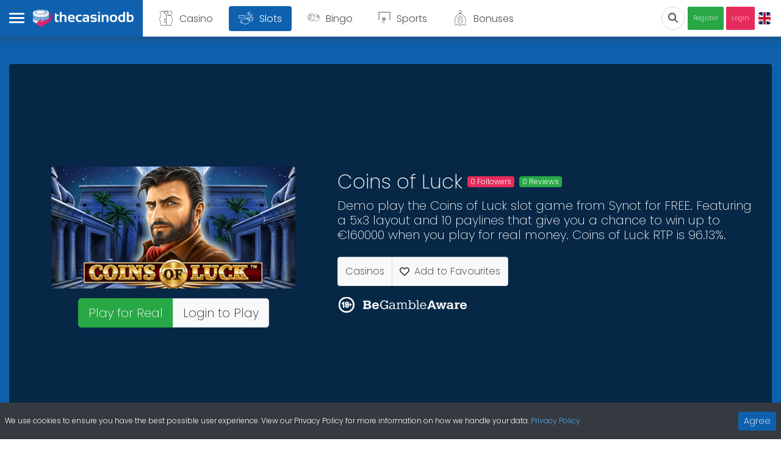

--- FILE ---
content_type: text/html; charset=utf-8
request_url: https://www.thecasinodb.com/online-slots/coins-of-luck
body_size: 77142
content:
<!doctype html>
<html data-n-head-ssr lang="en-GB" data-n-head="%7B%22lang%22:%7B%22ssr%22:%22en-GB%22%7D%7D">
  <head >
    <title>Coins of Luck Slot Game FREE Demo Play | TheCasinoDB</title><meta data-n-head="ssr" charset="utf-8"><meta data-n-head="ssr" name="viewport" content="width=device-width, initial-scale=1"><meta data-n-head="ssr" data-hid="og:site_name" name="og:site_name" content="TheCasinoDB Online Casino Database"><meta data-n-head="ssr" data-hid="mobile-web-app-capable" name="mobile-web-app-capable" content="yes"><meta data-n-head="ssr" data-hid="apple-mobile-web-app-title" name="apple-mobile-web-app-title" content="thecasinodb"><meta data-n-head="ssr" data-hid="theme-color" name="theme-color" content="#fff"><meta data-n-head="ssr" data-hid="description" name="description" content=""><meta data-n-head="ssr" data-hid="og:title" property="og:title" content="TheCasinoDB Coins of Luck Slot Game FREE Demo Play"><meta data-n-head="ssr" data-hid="og:url" property="og:url" content="https://www.thecasinodb.com/online-slots/coins-of-luck"><meta data-n-head="ssr" data-hid="og:type" property="og:type" content="website"><meta data-n-head="ssr" data-hid="og:image" property="og:image" content="https://falconcdn.com/tcdb/img/games/ah67oeq4v0ewqthbnttv4a.jpg"><meta data-n-head="ssr" data-hid="og:description" name="og:description" content=""><meta data-n-head="ssr" data-hid="i18n-og" property="og:locale" content="en_GB"><meta data-n-head="ssr" data-hid="i18n-og-alt-fi-FI" property="og:locale:alternate" content="fi_FI"><meta data-n-head="ssr" data-hid="i18n-og-alt-sv-SE" property="og:locale:alternate" content="sv_SE"><meta data-n-head="ssr" data-hid="i18n-og-alt-de-DE" property="og:locale:alternate" content="de_DE"><meta data-n-head="ssr" data-hid="i18n-og-alt-no-NO" property="og:locale:alternate" content="no_NO"><link data-n-head="ssr" rel="manifest" href="/img/favicon/manifest.json"><link data-n-head="ssr" rel="icon" type="image/png" sizes="16x16" href="/img/favicon/favicon-16x16.png"><link data-n-head="ssr" rel="icon" type="image/png" sizes="32x32" href="/img/favicon/favicon-32x32.png"><link data-n-head="ssr" rel="apple-touch-icon" sizes="152x152" href="/img/favicon/apple-icon-152x152.png"><link data-n-head="ssr" rel="apple-touch-icon" sizes="180x180" href="/img/favicon/apple-icon-180x180.png"><link data-n-head="ssr" rel="stylesheet" href="https://fonts.googleapis.com/css?family=Poppins:200,300,700&amp;display=swap"><link data-n-head="ssr" rel="stylesheet" href="https://falconcdn.com/tcdb/css/casino-icons.css"><link data-n-head="ssr" rel="canonical" href="https://www.thecasinodb.com/online-slots/coins-of-luck"><link data-n-head="ssr" data-hid="i18n-alt-en" rel="alternate" href="https://www.thecasinodb.com/online-slots/coins-of-luck" hreflang="en"><link data-n-head="ssr" data-hid="i18n-alt-en-GB" rel="alternate" href="https://www.thecasinodb.com/online-slots/coins-of-luck" hreflang="en-GB"><link data-n-head="ssr" data-hid="i18n-alt-fi" rel="alternate" href="https://www.thecasinodb.com/fi/online-slots/coins-of-luck" hreflang="fi"><link data-n-head="ssr" data-hid="i18n-alt-fi-FI" rel="alternate" href="https://www.thecasinodb.com/fi/online-slots/coins-of-luck" hreflang="fi-FI"><link data-n-head="ssr" data-hid="i18n-alt-sv" rel="alternate" href="https://www.thecasinodb.com/sv/online-slots/coins-of-luck" hreflang="sv"><link data-n-head="ssr" data-hid="i18n-alt-sv-SE" rel="alternate" href="https://www.thecasinodb.com/sv/online-slots/coins-of-luck" hreflang="sv-SE"><link data-n-head="ssr" data-hid="i18n-alt-de" rel="alternate" href="https://www.thecasinodb.com/de/online-slots/coins-of-luck" hreflang="de"><link data-n-head="ssr" data-hid="i18n-alt-de-DE" rel="alternate" href="https://www.thecasinodb.com/de/online-slots/coins-of-luck" hreflang="de-DE"><link data-n-head="ssr" data-hid="i18n-alt-no" rel="alternate" href="https://www.thecasinodb.com/no/online-slots/coins-of-luck" hreflang="no"><link data-n-head="ssr" data-hid="i18n-alt-no-NO" rel="alternate" href="https://www.thecasinodb.com/no/online-slots/coins-of-luck" hreflang="no-NO"><link data-n-head="ssr" data-hid="i18n-xd" rel="alternate" href="https://www.thecasinodb.com/online-slots/coins-of-luck" hreflang="x-default"><link data-n-head="ssr" data-hid="i18n-can" rel="canonical" href="https://www.thecasinodb.com/online-slots/coins-of-luck"><script data-n-head="ssr" src="https://www.googletagmanager.com/gtag/js?id=GTM-PR68TRK" async type="942978f34f90e36772e94ac3-text/javascript"></script><script data-n-head="ssr" data-hid="nuxt-jsonld--9a911f7" type="application/ld+json">{"@context":"http://schema.org","@graph":[{"@type":"Organization","@id":"https://wwww.thecasinodb.com/#organization","name":"TheCasinoDB","url":"https://www.thecasinodb.com","logo":{"@type":"ImageObject","@id":"https://www.thecasinodb.com/#logo","url":"https://falconcdn.com/tcdb/img/thecasinodb-logo.jpg","width":400,"height":400,"caption":"TheCasinoDB"},"image":{"@id":"https://www.thecasinodb.com/#logo"}},{"@type":"WebSite","@id":"https://www.thecasinodb.com/#website","url":"https://www.thecasinodb.com","name":"TheCasinoDB","publisher":{"@id":"https://www.thecasinodb.com/#organization"},"potentialAction":{"@type":"SearchAction","target":"https://www.thecasinodb.com?s={search_term_string}","query-input":"required name=search_term_string"}},{"@type":"ImageObject","@id":"https://www.thecasinodb.com/online-slots/coins-of-luck#primaryimage","url":"https://falconcdn.com/tcdb/img/games/ah67oeq4v0ewqthbnttv4a.jpg","width":400,"height":400},{"@type":["WebPage","FAQPage"],"@id":"https://www.thecasinodb.com/online-slots/coins-of-luck#webpage","url":"https://www.thecasinodb.com/online-slots/coins-of-luck","inLanguage":"en-GB","name":"Coins of Luck Slot Game FREE Demo Play","isPartOf":{"@id":"https://www.thecasinodb.com/online-slots/coins-of-luck#website"},"primaryImageOfPage":{"@id":"https://www.thecasinodb.com/online-slots/coins-of-luck#primaryimage"},"datePublished":null,"dateModified":"2023-02-06T20:03:44.532Z","description":""},{"@type":"BreadcrumbList","itemListElement":[{"@type":"ListItem","position":1,"item":{"@id":"https://www.thecasinodb.com","name":"Best Casino Sites UK"}},{"@type":"ListItem","position":2,"item":{"@id":"https://www.thecasinodb.com/online-slots","name":"Online Slots"}},{"@type":"ListItem","position":3,"item":{"@id":"https://www.thecasinodb.com/online-slots/coins-of-luck","name":"Coins of Luck"}}]},{"0":{"@type":"ItemList","mainEntityOfPage":{"@id":"https://www.thecasinodb.com/online-slots/coins-of-luck#webpage"},"numberOfItems":6,"itemListElement":[{"@id":"https://www.thecasinodb.com/online-slots/coins-of-luck#faq-developer"},{"@id":"https://www.thecasinodb.com/online-slots/coins-of-luck#faq-rtp"},{"@id":"https://www.thecasinodb.com/online-slots/coins-of-luck#faq-casinos"},{"@id":"https://www.thecasinodb.com/online-slots/coins-of-luck#faq-stakes"},{"@id":"https://www.thecasinodb.com/online-slots/coins-of-luck#faq-maxwin"},{"@id":"https://www.thecasinodb.com/online-slots/coins-of-luck#faq-paylines"}]}},{"0":{"@type":"Question","@id":"https://www.thecasinodb.com/online-slots/coins-of-luck#faq-developer","position":1,"url":"https://www.thecasinodb.com/online-slots/coins-of-luck#faq-developer","name":"Who develops Coins of Luck?","answerCount":1,"acceptedAnswer":{"@type":"Answer","text":"&lt;a href=&quot;https://www.thecasinodb.com/casino-software/synot-games&quot; class=&quot;no-text-decoration&quot;&gt;&lt;img src=&quot;https://falconcdn.com/tcdb/img/users/5c6153afbb11bcabbc2b152e/onuwegxezes6wipccijsq.jpg&quot; class=&quot;rounded&quot; style=&quot;height:30px;width:60px;&quot; :alt=&quot;Synot Games&quot; :title=&quot;Synot Games&quot; /&gt;\n            &lt;span class=&quot;ml-2&quot;&gt;Synot Games&lt;/span&gt;&lt;/a&gt;"}},"1":{"@type":"Question","@id":"https://www.thecasinodb.com/online-slots/coins-of-luck#faq-rtp","position":2,"url":"https://www.thecasinodb.com/online-slots/coins-of-luck#faq-rtp","name":"What is the RTP% of Coins of Luck?","answerCount":1,"acceptedAnswer":{"@type":"Answer","text":"96.13%"}},"2":{"@type":"Question","@id":"https://www.thecasinodb.com/online-slots/coins-of-luck#faq-casinos","position":3,"url":"https://www.thecasinodb.com/online-slots/coins-of-luck#faq-casinos","name":"Which online casinos have Coins of Luck?","answerCount":1,"acceptedAnswer":{"@type":"Answer","text":"&lt;ul&gt;&lt;li&gt;&lt;a href=&quot;https://www.thecasinodb.com/casino-reviews/slotstars&quot;&gt;Slotstars&lt;/a&gt;&lt;/li&gt;&lt;li&gt;&lt;a href=&quot;https://www.thecasinodb.com/casino-reviews/mr-play-casino&quot;&gt;Mr Play Casino&lt;/a&gt;&lt;/li&gt;&lt;li&gt;&lt;a href=&quot;https://www.thecasinodb.com/casino-reviews/mr-vegas-casino&quot;&gt;Mr Vegas Casino&lt;/a&gt;&lt;/li&gt;&lt;li&gt;&lt;a href=&quot;https://www.thecasinodb.com/casino-reviews/play-jango-casino&quot;&gt;Play Jango Casino&lt;/a&gt;&lt;/li&gt;&lt;li&gt;&lt;a href=&quot;https://www.thecasinodb.com/casino-reviews/video-slots-casino&quot;&gt;VideoSlots Casino&lt;/a&gt;&lt;/li&gt;&lt;li&gt;&lt;a href=&quot;https://www.thecasinodb.com/casino-reviews/luckster-casino&quot;&gt;Luckster Casino&lt;/a&gt;&lt;/li&gt;&lt;li&gt;&lt;a href=&quot;https://www.thecasinodb.com/casino-reviews/playzee-casino&quot;&gt;Playzee Casino&lt;/a&gt;&lt;/li&gt;&lt;li&gt;&lt;a href=&quot;https://www.thecasinodb.com/casino-reviews/spin-shake&quot;&gt;Spin Shake&lt;/a&gt;&lt;/li&gt;&lt;li&gt;&lt;a href=&quot;https://www.thecasinodb.com/casino-reviews/zetbet-casino&quot;&gt;ZetBet Casino&lt;/a&gt;&lt;/li&gt;&lt;li&gt;&lt;a href=&quot;https://www.thecasinodb.com/casino-reviews/spinyoo-casino&quot;&gt;Spinyoo Casino&lt;/a&gt;&lt;/li&gt;&lt;/ul&gt;"}},"3":{"@type":"Question","@id":"https://www.thecasinodb.com/online-slots/coins-of-luck#faq-stakes","position":4,"url":"https://www.thecasinodb.com/online-slots/coins-of-luck#faq-stakes","name":"What are the Min. and Max. Bet options?","answerCount":1,"acceptedAnswer":{"@type":"Answer","text":"£/€0.10 - £/€20.00"}},"4":{"@type":"Question","@id":"https://www.thecasinodb.com/online-slots/coins-of-luck#faq-maxwin","position":5,"url":"https://www.thecasinodb.com/online-slots/coins-of-luck#faq-maxwin","name":"What is the maximum amount you can win?","answerCount":1,"acceptedAnswer":{"@type":"Answer","text":"£/€160000.00"}},"5":{"@type":"Question","@id":"https://www.thecasinodb.com/online-slots/coins-of-luck#faq-paylines","position":6,"url":"https://www.thecasinodb.com/online-slots/coins-of-luck#faq-paylines","name":"How many paylines are there on Coins of Luck?","answerCount":1,"acceptedAnswer":{"@type":"Answer","text":"10"}}},{}]}</script><link rel="preload" href="/_nuxt/f7b8282.js" as="script"><link rel="preload" href="/_nuxt/1bb6a3e.js" as="script"><link rel="preload" href="/_nuxt/6c173e3.js" as="script"><link rel="preload" href="/_nuxt/56ba437.js" as="script"><link rel="preload" href="/_nuxt/5fabb31.js" as="script"><link rel="preload" href="/_nuxt/40ca2f3.js" as="script"><link rel="preload" href="/_nuxt/820bf50.js" as="script"><link rel="preload" href="/_nuxt/4af0e44.js" as="script"><link rel="preload" href="/_nuxt/34fbd2a.js" as="script"><link rel="preload" href="/_nuxt/0a0eef5.js" as="script"><link rel="preload" href="/_nuxt/707be7b.js" as="script"><link rel="preload" href="/_nuxt/1f90784.js" as="script"><link rel="preload" href="/_nuxt/feeb871.js" as="script"><style data-vue-ssr-id="32df6d42:0 5764bbd8:0 12ba2d00:0 2283861f:0 e8c6e7d0:0">@charset "UTF-8";
/*!
 * BootstrapVue Custom CSS (https://bootstrap-vue.org)
 */.bv-no-focus-ring:focus{outline:none}@media (max-width:575.98px){.bv-d-xs-down-none{display:none!important}}@media (max-width:767.98px){.bv-d-sm-down-none{display:none!important}}@media (max-width:991.98px){.bv-d-md-down-none{display:none!important}}@media (max-width:1199.98px){.bv-d-lg-down-none{display:none!important}}.bv-d-xl-down-none{display:none!important}.form-control.focus{color:#495057;background-color:#fff;border-color:#80bdff;outline:0;box-shadow:0 0 0 .2rem rgba(0,123,255,.25)}.form-control.focus.is-valid{border-color:#28a745;box-shadow:0 0 0 .2rem rgba(40,167,69,.25)}.form-control.focus.is-invalid{border-color:#dc3545;box-shadow:0 0 0 .2rem rgba(220,53,69,.25)}.b-avatar{display:inline-flex;align-items:center;justify-content:center;vertical-align:middle;flex-shrink:0;width:2.5rem;height:2.5rem;font-size:inherit;font-weight:400;line-height:1;max-width:100%;max-height:auto;text-align:center;overflow:visible;position:relative;transition:color .15s ease-in-out,background-color .15s ease-in-out,box-shadow .15s ease-in-out}.b-avatar:focus{outline:0}.b-avatar.btn,.b-avatar[href]{padding:0;border:0}.b-avatar.btn .b-avatar-img img,.b-avatar[href] .b-avatar-img img{transition:transform .15s ease-in-out}.b-avatar.btn:not(:disabled):not(.disabled),.b-avatar[href]:not(:disabled):not(.disabled){cursor:pointer}.b-avatar.btn:not(:disabled):not(.disabled):hover .b-avatar-img img,.b-avatar[href]:not(:disabled):not(.disabled):hover .b-avatar-img img{transform:scale(1.15)}.b-avatar.disabled,.b-avatar:disabled,.b-avatar[disabled]{opacity:.65;pointer-events:none}.b-avatar .b-avatar-custom,.b-avatar .b-avatar-img,.b-avatar .b-avatar-text{border-radius:inherit;width:100%;height:100%;overflow:hidden;display:flex;justify-content:center;align-items:center;-webkit-mask-image:radial-gradient(#fff,#000);mask-image:radial-gradient(#fff,#000)}.b-avatar .b-avatar-text{text-transform:uppercase;white-space:nowrap}.b-avatar[href]{text-decoration:none}.b-avatar>.b-icon{width:60%;height:auto;max-width:100%}.b-avatar .b-avatar-img img{width:100%;height:100%;max-height:auto;border-radius:inherit;-o-object-fit:cover;object-fit:cover}.b-avatar .b-avatar-badge{position:absolute;min-height:1.5em;min-width:1.5em;padding:.25em;line-height:1;border-radius:10em;font-size:70%;font-weight:700;z-index:1}.b-avatar-sm{width:1.5rem;height:1.5rem}.b-avatar-sm .b-avatar-text{font-size:.6rem}.b-avatar-sm .b-avatar-badge{font-size:.42rem}.b-avatar-lg{width:3.5rem;height:3.5rem}.b-avatar-lg .b-avatar-text{font-size:1.4rem}.b-avatar-lg .b-avatar-badge{font-size:.98rem}.b-avatar-group .b-avatar-group-inner{display:flex;flex-wrap:wrap}.b-avatar-group .b-avatar{border:1px solid #dee2e6}.b-avatar-group .btn.b-avatar:hover:not(.disabled):not(disabled),.b-avatar-group a.b-avatar:hover:not(.disabled):not(disabled){z-index:1}.b-calendar{display:inline-flex}.b-calendar .b-calendar-inner{min-width:250px}.b-calendar .b-calendar-header,.b-calendar .b-calendar-nav{margin-bottom:.25rem}.b-calendar .b-calendar-nav .btn{padding:.25rem}.b-calendar output{padding:.25rem;font-size:80%}.b-calendar output.readonly{background-color:#e9ecef;opacity:1}.b-calendar .b-calendar-footer{margin-top:.5rem}.b-calendar .b-calendar-grid{padding:0;margin:0;overflow:hidden}.b-calendar .b-calendar-grid .row{flex-wrap:nowrap}.b-calendar .b-calendar-grid-caption{padding:.25rem}.b-calendar .b-calendar-grid-body .col[data-date] .btn{width:32px;height:32px;font-size:14px;line-height:1;margin:3px auto;padding:9px 0}.b-calendar .btn.disabled,.b-calendar .btn:disabled,.b-calendar .btn[aria-disabled=true]{cursor:default;pointer-events:none}.card-img-left{border-top-left-radius:calc(.25rem - 1px);border-bottom-left-radius:calc(.25rem - 1px)}.card-img-right{border-top-right-radius:calc(.25rem - 1px);border-bottom-right-radius:calc(.25rem - 1px)}.dropdown.dropleft .dropdown-toggle.dropdown-toggle-no-caret:before,.dropdown:not(.dropleft) .dropdown-toggle.dropdown-toggle-no-caret:after{display:none!important}.dropdown .dropdown-menu:focus{outline:none}.b-dropdown-form{display:inline-block;padding:.25rem 1.5rem;width:100%;clear:both;font-weight:400}.b-dropdown-form:focus{outline:1px dotted!important;outline:5px auto -webkit-focus-ring-color!important}.b-dropdown-form.disabled,.b-dropdown-form:disabled{outline:0!important;color:#adb5bd;pointer-events:none}.b-dropdown-text{display:inline-block;padding:.25rem 1.5rem;margin-bottom:0;width:100%;clear:both;font-weight:lighter}.custom-checkbox.b-custom-control-lg,.input-group-lg .custom-checkbox{font-size:1.25rem;line-height:1.5;padding-left:1.875rem}.custom-checkbox.b-custom-control-lg .custom-control-label:before,.input-group-lg .custom-checkbox .custom-control-label:before{top:.3125rem;left:-1.875rem;width:1.25rem;height:1.25rem;border-radius:.3rem}.custom-checkbox.b-custom-control-lg .custom-control-label:after,.input-group-lg .custom-checkbox .custom-control-label:after{top:.3125rem;left:-1.875rem;width:1.25rem;height:1.25rem;background-size:50% 50%}.custom-checkbox.b-custom-control-sm,.input-group-sm .custom-checkbox{font-size:.875rem;line-height:1.5;padding-left:1.3125rem}.custom-checkbox.b-custom-control-sm .custom-control-label:before,.input-group-sm .custom-checkbox .custom-control-label:before{top:.21875rem;left:-1.3125rem;width:.875rem;height:.875rem;border-radius:.2rem}.custom-checkbox.b-custom-control-sm .custom-control-label:after,.input-group-sm .custom-checkbox .custom-control-label:after{top:.21875rem;left:-1.3125rem;width:.875rem;height:.875rem;background-size:50% 50%}.custom-switch.b-custom-control-lg,.input-group-lg .custom-switch{padding-left:2.8125rem}.custom-switch.b-custom-control-lg .custom-control-label,.input-group-lg .custom-switch .custom-control-label{font-size:1.25rem;line-height:1.5}.custom-switch.b-custom-control-lg .custom-control-label:before,.input-group-lg .custom-switch .custom-control-label:before{top:.3125rem;height:1.25rem;left:-2.8125rem;width:2.1875rem;border-radius:.625rem}.custom-switch.b-custom-control-lg .custom-control-label:after,.input-group-lg .custom-switch .custom-control-label:after{top:calc(.3125rem + 2px);left:calc(-2.8125rem + 2px);width:calc(1.25rem - 4px);height:calc(1.25rem - 4px);border-radius:.625rem;background-size:50% 50%}.custom-switch.b-custom-control-lg .custom-control-input:checked~.custom-control-label:after,.input-group-lg .custom-switch .custom-control-input:checked~.custom-control-label:after{transform:translateX(.9375rem)}.custom-switch.b-custom-control-sm,.input-group-sm .custom-switch{padding-left:1.96875rem}.custom-switch.b-custom-control-sm .custom-control-label,.input-group-sm .custom-switch .custom-control-label{font-size:.875rem;line-height:1.5}.custom-switch.b-custom-control-sm .custom-control-label:before,.input-group-sm .custom-switch .custom-control-label:before{top:.21875rem;left:-1.96875rem;width:1.53125rem;height:.875rem;border-radius:.4375rem}.custom-switch.b-custom-control-sm .custom-control-label:after,.input-group-sm .custom-switch .custom-control-label:after{top:calc(.21875rem + 2px);left:calc(-1.96875rem + 2px);width:calc(.875rem - 4px);height:calc(.875rem - 4px);border-radius:.4375rem;background-size:50% 50%}.custom-switch.b-custom-control-sm .custom-control-input:checked~.custom-control-label:after,.input-group-sm .custom-switch .custom-control-input:checked~.custom-control-label:after{transform:translateX(.65625rem)}.input-group>.input-group-append:last-child>.btn-group:not(:last-child):not(.dropdown-toggle)>.btn,.input-group>.input-group-append:not(:last-child)>.btn-group>.btn,.input-group>.input-group-prepend>.btn-group>.btn{border-top-right-radius:0;border-bottom-right-radius:0}.input-group>.input-group-append>.btn-group>.btn,.input-group>.input-group-prepend:first-child>.btn-group:not(:first-child)>.btn,.input-group>.input-group-prepend:not(:first-child)>.btn-group>.btn{border-top-left-radius:0;border-bottom-left-radius:0}.b-form-btn-label-control.form-control{display:flex;align-items:stretch;height:auto;padding:0;background-image:none}.input-group .b-form-btn-label-control.form-control{padding:0}.b-form-btn-label-control.form-control[dir=rtl],[dir=rtl] .b-form-btn-label-control.form-control{flex-direction:row-reverse}.b-form-btn-label-control.form-control[dir=rtl]>label,[dir=rtl] .b-form-btn-label-control.form-control>label{text-align:right}.b-form-btn-label-control.form-control>.btn{line-height:1;font-size:inherit;box-shadow:none!important;border:0}.b-form-btn-label-control.form-control>.btn:disabled{pointer-events:none}.b-form-btn-label-control.form-control.is-valid>.btn{color:#28a745}.b-form-btn-label-control.form-control.is-invalid>.btn{color:#dc3545}.b-form-btn-label-control.form-control>.dropdown-menu{padding:.5rem}.b-form-btn-label-control.form-control>.form-control{height:auto;min-height:calc(1.5em + .75rem);padding-left:.25rem;margin:0;border:0;outline:0;background:transparent;word-break:break-word;font-size:inherit;white-space:normal;cursor:pointer}.b-form-btn-label-control.form-control>.form-control.form-control-sm{min-height:calc(1.5em + .5rem)}.b-form-btn-label-control.form-control>.form-control.form-control-lg{min-height:calc(1.5em + 1rem)}.input-group.input-group-sm .b-form-btn-label-control.form-control>.form-control{min-height:calc(1.5em + .5rem);padding-top:.25rem;padding-bottom:.25rem}.input-group.input-group-lg .b-form-btn-label-control.form-control>.form-control{min-height:calc(1.5em + 1rem);padding-top:.5rem;padding-bottom:.5rem}.b-form-btn-label-control.form-control[aria-disabled=true],.b-form-btn-label-control.form-control[aria-readonly=true]{background-color:#e9ecef;opacity:1}.b-form-btn-label-control.form-control[aria-disabled=true]{pointer-events:none}.b-form-btn-label-control.form-control[aria-disabled=true]>label{cursor:default}.b-form-btn-label-control.btn-group>.dropdown-menu{padding:.5rem}.custom-file-label{white-space:nowrap;overflow-x:hidden}.b-custom-control-lg.custom-file,.b-custom-control-lg .custom-file-input,.b-custom-control-lg .custom-file-label,.input-group-lg.custom-file,.input-group-lg .custom-file-input,.input-group-lg .custom-file-label{font-size:1.25rem;height:calc(1.5em + 1rem + 2px)}.b-custom-control-lg .custom-file-label,.b-custom-control-lg .custom-file-label:after,.input-group-lg .custom-file-label,.input-group-lg .custom-file-label:after{padding:.5rem 1rem;line-height:1.5}.b-custom-control-lg .custom-file-label,.input-group-lg .custom-file-label{border-radius:.3rem}.b-custom-control-lg .custom-file-label:after,.input-group-lg .custom-file-label:after{font-size:inherit;height:calc(1.5em + 1rem);border-radius:0 .3rem .3rem 0}.b-custom-control-sm.custom-file,.b-custom-control-sm .custom-file-input,.b-custom-control-sm .custom-file-label,.input-group-sm.custom-file,.input-group-sm .custom-file-input,.input-group-sm .custom-file-label{font-size:.875rem;height:calc(1.5em + .5rem + 2px)}.b-custom-control-sm .custom-file-label,.b-custom-control-sm .custom-file-label:after,.input-group-sm .custom-file-label,.input-group-sm .custom-file-label:after{padding:.25rem .5rem;line-height:1.5}.b-custom-control-sm .custom-file-label,.input-group-sm .custom-file-label{border-radius:.2rem}.b-custom-control-sm .custom-file-label:after,.input-group-sm .custom-file-label:after{font-size:inherit;height:calc(1.5em + .5rem);border-radius:0 .2rem .2rem 0}.form-control.is-invalid,.form-control.is-valid,.was-validated .form-control:invalid,.was-validated .form-control:valid{background-position:right calc(.375em + .1875rem) center}input[type=color].form-control{height:calc(1.5em + .75rem + 2px);padding:.125rem .25rem}.input-group-sm input[type=color].form-control,input[type=color].form-control.form-control-sm{height:calc(1.5em + .5rem + 2px);padding:.125rem .25rem}.input-group-lg input[type=color].form-control,input[type=color].form-control.form-control-lg{height:calc(1.5em + 1rem + 2px);padding:.125rem .25rem}input[type=color].form-control:disabled{background-color:#adb5bd;opacity:.65}.input-group>.custom-range{position:relative;flex:1 1 auto;width:1%;margin-bottom:0}.input-group>.custom-file+.custom-range,.input-group>.custom-range+.custom-file,.input-group>.custom-range+.custom-range,.input-group>.custom-range+.custom-select,.input-group>.custom-range+.form-control,.input-group>.custom-range+.form-control-plaintext,.input-group>.custom-select+.custom-range,.input-group>.form-control+.custom-range,.input-group>.form-control-plaintext+.custom-range{margin-left:-1px}.input-group>.custom-range:focus{z-index:3}.input-group>.custom-range:not(:last-child){border-top-right-radius:0;border-bottom-right-radius:0}.input-group>.custom-range:not(:first-child){border-top-left-radius:0;border-bottom-left-radius:0}.input-group>.custom-range{padding:0 .75rem;background-color:#fff;background-clip:padding-box;border:1px solid #ced4da;height:calc(1.5em + .75rem + 2px);border-radius:.25rem;transition:border-color .15s ease-in-out,box-shadow .15s ease-in-out}@media (prefers-reduced-motion:reduce){.input-group>.custom-range{transition:none}}.input-group>.custom-range:focus{color:#495057;background-color:#fff;border-color:#80bdff;outline:0;box-shadow:0 0 0 .2rem rgba(0,123,255,.25)}.input-group>.custom-range:disabled,.input-group>.custom-range[readonly]{background-color:#e9ecef}.input-group-lg>.custom-range{height:calc(1.5em + 1rem + 2px);padding:0 1rem;border-radius:.3rem}.input-group-sm>.custom-range{height:calc(1.5em + .5rem + 2px);padding:0 .5rem;border-radius:.2rem}.input-group .custom-range.is-valid,.was-validated .input-group .custom-range:valid{border-color:#28a745}.input-group .custom-range.is-valid:focus,.was-validated .input-group .custom-range:valid:focus{border-color:#28a745;box-shadow:0 0 0 .2rem rgba(40,167,69,.25)}.custom-range.is-valid:focus::-webkit-slider-thumb,.was-validated .custom-range:valid:focus::-webkit-slider-thumb{box-shadow:0 0 0 1px #fff,0 0 0 .2rem #9be7ac}.custom-range.is-valid:focus::-moz-range-thumb,.was-validated .custom-range:valid:focus::-moz-range-thumb{box-shadow:0 0 0 1px #fff,0 0 0 .2rem #9be7ac}.custom-range.is-valid:focus::-ms-thumb,.was-validated .custom-range:valid:focus::-ms-thumb{box-shadow:0 0 0 1px #fff,0 0 0 .2rem #9be7ac}.custom-range.is-valid::-webkit-slider-thumb,.was-validated .custom-range:valid::-webkit-slider-thumb{background-color:#28a745;background-image:none}.custom-range.is-valid::-webkit-slider-thumb:active,.was-validated .custom-range:valid::-webkit-slider-thumb:active{background-color:#9be7ac;background-image:none}.custom-range.is-valid::-webkit-slider-runnable-track,.was-validated .custom-range:valid::-webkit-slider-runnable-track{background-color:rgba(40,167,69,.35)}.custom-range.is-valid::-moz-range-thumb,.was-validated .custom-range:valid::-moz-range-thumb{background-color:#28a745;background-image:none}.custom-range.is-valid::-moz-range-thumb:active,.was-validated .custom-range:valid::-moz-range-thumb:active{background-color:#9be7ac;background-image:none}.custom-range.is-valid::-moz-range-track,.was-validated .custom-range:valid::-moz-range-track{background:rgba(40,167,69,.35)}.custom-range.is-valid~.valid-feedback,.custom-range.is-valid~.valid-tooltip,.was-validated .custom-range:valid~.valid-feedback,.was-validated .custom-range:valid~.valid-tooltip{display:block}.custom-range.is-valid::-ms-thumb,.was-validated .custom-range:valid::-ms-thumb{background-color:#28a745;background-image:none}.custom-range.is-valid::-ms-thumb:active,.was-validated .custom-range:valid::-ms-thumb:active{background-color:#9be7ac;background-image:none}.custom-range.is-valid::-ms-track-lower,.custom-range.is-valid::-ms-track-upper,.was-validated .custom-range:valid::-ms-track-lower,.was-validated .custom-range:valid::-ms-track-upper{background:rgba(40,167,69,.35)}.input-group .custom-range.is-invalid,.was-validated .input-group .custom-range:invalid{border-color:#dc3545}.input-group .custom-range.is-invalid:focus,.was-validated .input-group .custom-range:invalid:focus{border-color:#dc3545;box-shadow:0 0 0 .2rem rgba(220,53,69,.25)}.custom-range.is-invalid:focus::-webkit-slider-thumb,.was-validated .custom-range:invalid:focus::-webkit-slider-thumb{box-shadow:0 0 0 1px #fff,0 0 0 .2rem #f6cdd1}.custom-range.is-invalid:focus::-moz-range-thumb,.was-validated .custom-range:invalid:focus::-moz-range-thumb{box-shadow:0 0 0 1px #fff,0 0 0 .2rem #f6cdd1}.custom-range.is-invalid:focus::-ms-thumb,.was-validated .custom-range:invalid:focus::-ms-thumb{box-shadow:0 0 0 1px #fff,0 0 0 .2rem #f6cdd1}.custom-range.is-invalid::-webkit-slider-thumb,.was-validated .custom-range:invalid::-webkit-slider-thumb{background-color:#dc3545;background-image:none}.custom-range.is-invalid::-webkit-slider-thumb:active,.was-validated .custom-range:invalid::-webkit-slider-thumb:active{background-color:#f6cdd1;background-image:none}.custom-range.is-invalid::-webkit-slider-runnable-track,.was-validated .custom-range:invalid::-webkit-slider-runnable-track{background-color:rgba(220,53,69,.35)}.custom-range.is-invalid::-moz-range-thumb,.was-validated .custom-range:invalid::-moz-range-thumb{background-color:#dc3545;background-image:none}.custom-range.is-invalid::-moz-range-thumb:active,.was-validated .custom-range:invalid::-moz-range-thumb:active{background-color:#f6cdd1;background-image:none}.custom-range.is-invalid::-moz-range-track,.was-validated .custom-range:invalid::-moz-range-track{background:rgba(220,53,69,.35)}.custom-range.is-invalid~.invalid-feedback,.custom-range.is-invalid~.invalid-tooltip,.was-validated .custom-range:invalid~.invalid-feedback,.was-validated .custom-range:invalid~.invalid-tooltip{display:block}.custom-range.is-invalid::-ms-thumb,.was-validated .custom-range:invalid::-ms-thumb{background-color:#dc3545;background-image:none}.custom-range.is-invalid::-ms-thumb:active,.was-validated .custom-range:invalid::-ms-thumb:active{background-color:#f6cdd1;background-image:none}.custom-range.is-invalid::-ms-track-lower,.custom-range.is-invalid::-ms-track-upper,.was-validated .custom-range:invalid::-ms-track-lower,.was-validated .custom-range:invalid::-ms-track-upper{background:rgba(220,53,69,.35)}.custom-radio.b-custom-control-lg,.input-group-lg .custom-radio{font-size:1.25rem;line-height:1.5;padding-left:1.875rem}.custom-radio.b-custom-control-lg .custom-control-label:before,.input-group-lg .custom-radio .custom-control-label:before{top:.3125rem;left:-1.875rem;width:1.25rem;height:1.25rem;border-radius:50%}.custom-radio.b-custom-control-lg .custom-control-label:after,.input-group-lg .custom-radio .custom-control-label:after{top:.3125rem;left:-1.875rem;width:1.25rem;height:1.25rem;background:no-repeat 50%/50% 50%}.custom-radio.b-custom-control-sm,.input-group-sm .custom-radio{font-size:.875rem;line-height:1.5;padding-left:1.3125rem}.custom-radio.b-custom-control-sm .custom-control-label:before,.input-group-sm .custom-radio .custom-control-label:before{top:.21875rem;left:-1.3125rem;width:.875rem;height:.875rem;border-radius:50%}.custom-radio.b-custom-control-sm .custom-control-label:after,.input-group-sm .custom-radio .custom-control-label:after{top:.21875rem;left:-1.3125rem;width:.875rem;height:.875rem;background:no-repeat 50%/50% 50%}.b-rating{text-align:center}.b-rating.d-inline-flex{width:auto}.b-rating .b-rating-star,.b-rating .b-rating-value{padding:0 .25em}.b-rating .b-rating-value{min-width:2.5em}.b-rating .b-rating-star{display:inline-flex;justify-content:center;outline:0}.b-rating .b-rating-star .b-rating-icon{display:inline-flex;transition:all .15s ease-in-out}.b-rating.disabled,.b-rating:disabled{background-color:#e9ecef;color:#6c757d}.b-rating:not(.disabled):not(.readonly) .b-rating-star{cursor:pointer}.b-rating:not(.disabled):not(.readonly) .b-rating-star:hover .b-rating-icon,.b-rating:not(.disabled):not(.readonly):focus:not(:hover) .b-rating-star.focused .b-rating-icon{transform:scale(1.5)}.b-rating[dir=rtl] .b-rating-star-half{transform:scaleX(-1)}.b-form-spinbutton{text-align:center;overflow:hidden;background-image:none;padding:0}.b-form-spinbutton[dir=rtl]:not(.flex-column),[dir=rtl] .b-form-spinbutton:not(.flex-column){flex-direction:row-reverse}.b-form-spinbutton output{font-size:inherit;outline:0;border:0;background-color:transparent;width:auto;margin:0;padding:0 .25rem}.b-form-spinbutton output>bdi,.b-form-spinbutton output>div{display:block;min-width:2.25em;height:1.5em}.b-form-spinbutton.flex-column{height:auto;width:auto}.b-form-spinbutton.flex-column output{margin:0 .25rem;padding:.25rem 0}.b-form-spinbutton:not(.d-inline-flex):not(.flex-column){output-width:100%}.b-form-spinbutton.d-inline-flex:not(.flex-column){width:auto}.b-form-spinbutton .btn{line-height:1;box-shadow:none!important}.b-form-spinbutton .btn:disabled{pointer-events:none}.b-form-spinbutton .btn:hover:not(:disabled)>div>.b-icon{transform:scale(1.25)}.b-form-spinbutton.disabled,.b-form-spinbutton.readonly{background-color:#e9ecef}.b-form-spinbutton.disabled{pointer-events:none}.b-form-tags.focus{color:#495057;background-color:#fff;border-color:#80bdff;outline:0;box-shadow:0 0 0 .2rem rgba(0,123,255,.25)}.b-form-tags.focus.is-valid{border-color:#28a745;box-shadow:0 0 0 .2rem rgba(40,167,69,.25)}.b-form-tags.focus.is-invalid{border-color:#dc3545;box-shadow:0 0 0 .2rem rgba(220,53,69,.25)}.b-form-tags.disabled{background-color:#e9ecef}.b-form-tags-list{margin-top:-.25rem}.b-form-tags-list .b-form-tag,.b-form-tags-list .b-form-tags-field{margin-top:.25rem}.b-form-tags-input{color:#495057}.b-form-tag{font-size:75%;font-weight:400;line-height:1.5;margin-right:.25rem}.b-form-tag.disabled{opacity:.75}.b-form-tag>button.b-form-tag-remove{color:inherit;font-size:125%;line-height:1;float:none;margin-left:.25rem}.form-control-lg .b-form-tag,.form-control-sm .b-form-tag{line-height:1.5}.media-aside{display:flex;margin-right:1rem}.media-aside-right{margin-right:0;margin-left:1rem}.modal-backdrop{opacity:.5}.b-pagination-pills .page-item .page-link{border-radius:50rem!important;margin-left:.25rem;line-height:1}.b-pagination-pills .page-item:first-child .page-link{margin-left:0}.popover.b-popover{display:block;opacity:1;outline:0}.popover.b-popover.fade:not(.show){opacity:0}.popover.b-popover.show{opacity:1}.b-popover-primary.popover{background-color:#cce5ff;border-color:#b8daff}.b-popover-primary.bs-popover-auto[x-placement^=top]>.arrow:before,.b-popover-primary.bs-popover-top>.arrow:before{border-top-color:#b8daff}.b-popover-primary.bs-popover-auto[x-placement^=top]>.arrow:after,.b-popover-primary.bs-popover-top>.arrow:after{border-top-color:#cce5ff}.b-popover-primary.bs-popover-auto[x-placement^=right]>.arrow:before,.b-popover-primary.bs-popover-right>.arrow:before{border-right-color:#b8daff}.b-popover-primary.bs-popover-auto[x-placement^=right]>.arrow:after,.b-popover-primary.bs-popover-right>.arrow:after{border-right-color:#cce5ff}.b-popover-primary.bs-popover-auto[x-placement^=bottom]>.arrow:before,.b-popover-primary.bs-popover-bottom>.arrow:before{border-bottom-color:#b8daff}.b-popover-primary.bs-popover-auto[x-placement^=bottom] .popover-header:before,.b-popover-primary.bs-popover-auto[x-placement^=bottom]>.arrow:after,.b-popover-primary.bs-popover-bottom .popover-header:before,.b-popover-primary.bs-popover-bottom>.arrow:after{border-bottom-color:#bdddff}.b-popover-primary.bs-popover-auto[x-placement^=left]>.arrow:before,.b-popover-primary.bs-popover-left>.arrow:before{border-left-color:#b8daff}.b-popover-primary.bs-popover-auto[x-placement^=left]>.arrow:after,.b-popover-primary.bs-popover-left>.arrow:after{border-left-color:#cce5ff}.b-popover-primary .popover-header{color:#212529;background-color:#bdddff;border-bottom-color:#a3d0ff}.b-popover-primary .popover-body{color:#004085}.b-popover-secondary.popover{background-color:#e2e3e5;border-color:#d6d8db}.b-popover-secondary.bs-popover-auto[x-placement^=top]>.arrow:before,.b-popover-secondary.bs-popover-top>.arrow:before{border-top-color:#d6d8db}.b-popover-secondary.bs-popover-auto[x-placement^=top]>.arrow:after,.b-popover-secondary.bs-popover-top>.arrow:after{border-top-color:#e2e3e5}.b-popover-secondary.bs-popover-auto[x-placement^=right]>.arrow:before,.b-popover-secondary.bs-popover-right>.arrow:before{border-right-color:#d6d8db}.b-popover-secondary.bs-popover-auto[x-placement^=right]>.arrow:after,.b-popover-secondary.bs-popover-right>.arrow:after{border-right-color:#e2e3e5}.b-popover-secondary.bs-popover-auto[x-placement^=bottom]>.arrow:before,.b-popover-secondary.bs-popover-bottom>.arrow:before{border-bottom-color:#d6d8db}.b-popover-secondary.bs-popover-auto[x-placement^=bottom] .popover-header:before,.b-popover-secondary.bs-popover-auto[x-placement^=bottom]>.arrow:after,.b-popover-secondary.bs-popover-bottom .popover-header:before,.b-popover-secondary.bs-popover-bottom>.arrow:after{border-bottom-color:#dadbde}.b-popover-secondary.bs-popover-auto[x-placement^=left]>.arrow:before,.b-popover-secondary.bs-popover-left>.arrow:before{border-left-color:#d6d8db}.b-popover-secondary.bs-popover-auto[x-placement^=left]>.arrow:after,.b-popover-secondary.bs-popover-left>.arrow:after{border-left-color:#e2e3e5}.b-popover-secondary .popover-header{color:#212529;background-color:#dadbde;border-bottom-color:#ccced2}.b-popover-secondary .popover-body{color:#383d41}.b-popover-success.popover{background-color:#d4edda;border-color:#c3e6cb}.b-popover-success.bs-popover-auto[x-placement^=top]>.arrow:before,.b-popover-success.bs-popover-top>.arrow:before{border-top-color:#c3e6cb}.b-popover-success.bs-popover-auto[x-placement^=top]>.arrow:after,.b-popover-success.bs-popover-top>.arrow:after{border-top-color:#d4edda}.b-popover-success.bs-popover-auto[x-placement^=right]>.arrow:before,.b-popover-success.bs-popover-right>.arrow:before{border-right-color:#c3e6cb}.b-popover-success.bs-popover-auto[x-placement^=right]>.arrow:after,.b-popover-success.bs-popover-right>.arrow:after{border-right-color:#d4edda}.b-popover-success.bs-popover-auto[x-placement^=bottom]>.arrow:before,.b-popover-success.bs-popover-bottom>.arrow:before{border-bottom-color:#c3e6cb}.b-popover-success.bs-popover-auto[x-placement^=bottom] .popover-header:before,.b-popover-success.bs-popover-auto[x-placement^=bottom]>.arrow:after,.b-popover-success.bs-popover-bottom .popover-header:before,.b-popover-success.bs-popover-bottom>.arrow:after{border-bottom-color:#c9e8d1}.b-popover-success.bs-popover-auto[x-placement^=left]>.arrow:before,.b-popover-success.bs-popover-left>.arrow:before{border-left-color:#c3e6cb}.b-popover-success.bs-popover-auto[x-placement^=left]>.arrow:after,.b-popover-success.bs-popover-left>.arrow:after{border-left-color:#d4edda}.b-popover-success .popover-header{color:#212529;background-color:#c9e8d1;border-bottom-color:#b7e1c1}.b-popover-success .popover-body{color:#155724}.b-popover-info.popover{background-color:#d1ecf1;border-color:#bee5eb}.b-popover-info.bs-popover-auto[x-placement^=top]>.arrow:before,.b-popover-info.bs-popover-top>.arrow:before{border-top-color:#bee5eb}.b-popover-info.bs-popover-auto[x-placement^=top]>.arrow:after,.b-popover-info.bs-popover-top>.arrow:after{border-top-color:#d1ecf1}.b-popover-info.bs-popover-auto[x-placement^=right]>.arrow:before,.b-popover-info.bs-popover-right>.arrow:before{border-right-color:#bee5eb}.b-popover-info.bs-popover-auto[x-placement^=right]>.arrow:after,.b-popover-info.bs-popover-right>.arrow:after{border-right-color:#d1ecf1}.b-popover-info.bs-popover-auto[x-placement^=bottom]>.arrow:before,.b-popover-info.bs-popover-bottom>.arrow:before{border-bottom-color:#bee5eb}.b-popover-info.bs-popover-auto[x-placement^=bottom] .popover-header:before,.b-popover-info.bs-popover-auto[x-placement^=bottom]>.arrow:after,.b-popover-info.bs-popover-bottom .popover-header:before,.b-popover-info.bs-popover-bottom>.arrow:after{border-bottom-color:#c5e7ed}.b-popover-info.bs-popover-auto[x-placement^=left]>.arrow:before,.b-popover-info.bs-popover-left>.arrow:before{border-left-color:#bee5eb}.b-popover-info.bs-popover-auto[x-placement^=left]>.arrow:after,.b-popover-info.bs-popover-left>.arrow:after{border-left-color:#d1ecf1}.b-popover-info .popover-header{color:#212529;background-color:#c5e7ed;border-bottom-color:#b2dfe7}.b-popover-info .popover-body{color:#0c5460}.b-popover-warning.popover{background-color:#fff3cd;border-color:#ffeeba}.b-popover-warning.bs-popover-auto[x-placement^=top]>.arrow:before,.b-popover-warning.bs-popover-top>.arrow:before{border-top-color:#ffeeba}.b-popover-warning.bs-popover-auto[x-placement^=top]>.arrow:after,.b-popover-warning.bs-popover-top>.arrow:after{border-top-color:#fff3cd}.b-popover-warning.bs-popover-auto[x-placement^=right]>.arrow:before,.b-popover-warning.bs-popover-right>.arrow:before{border-right-color:#ffeeba}.b-popover-warning.bs-popover-auto[x-placement^=right]>.arrow:after,.b-popover-warning.bs-popover-right>.arrow:after{border-right-color:#fff3cd}.b-popover-warning.bs-popover-auto[x-placement^=bottom]>.arrow:before,.b-popover-warning.bs-popover-bottom>.arrow:before{border-bottom-color:#ffeeba}.b-popover-warning.bs-popover-auto[x-placement^=bottom] .popover-header:before,.b-popover-warning.bs-popover-auto[x-placement^=bottom]>.arrow:after,.b-popover-warning.bs-popover-bottom .popover-header:before,.b-popover-warning.bs-popover-bottom>.arrow:after{border-bottom-color:#ffefbe}.b-popover-warning.bs-popover-auto[x-placement^=left]>.arrow:before,.b-popover-warning.bs-popover-left>.arrow:before{border-left-color:#ffeeba}.b-popover-warning.bs-popover-auto[x-placement^=left]>.arrow:after,.b-popover-warning.bs-popover-left>.arrow:after{border-left-color:#fff3cd}.b-popover-warning .popover-header{color:#212529;background-color:#ffefbe;border-bottom-color:#ffe9a4}.b-popover-warning .popover-body{color:#856404}.b-popover-danger.popover{background-color:#f8d7da;border-color:#f5c6cb}.b-popover-danger.bs-popover-auto[x-placement^=top]>.arrow:before,.b-popover-danger.bs-popover-top>.arrow:before{border-top-color:#f5c6cb}.b-popover-danger.bs-popover-auto[x-placement^=top]>.arrow:after,.b-popover-danger.bs-popover-top>.arrow:after{border-top-color:#f8d7da}.b-popover-danger.bs-popover-auto[x-placement^=right]>.arrow:before,.b-popover-danger.bs-popover-right>.arrow:before{border-right-color:#f5c6cb}.b-popover-danger.bs-popover-auto[x-placement^=right]>.arrow:after,.b-popover-danger.bs-popover-right>.arrow:after{border-right-color:#f8d7da}.b-popover-danger.bs-popover-auto[x-placement^=bottom]>.arrow:before,.b-popover-danger.bs-popover-bottom>.arrow:before{border-bottom-color:#f5c6cb}.b-popover-danger.bs-popover-auto[x-placement^=bottom] .popover-header:before,.b-popover-danger.bs-popover-auto[x-placement^=bottom]>.arrow:after,.b-popover-danger.bs-popover-bottom .popover-header:before,.b-popover-danger.bs-popover-bottom>.arrow:after{border-bottom-color:#f6cace}.b-popover-danger.bs-popover-auto[x-placement^=left]>.arrow:before,.b-popover-danger.bs-popover-left>.arrow:before{border-left-color:#f5c6cb}.b-popover-danger.bs-popover-auto[x-placement^=left]>.arrow:after,.b-popover-danger.bs-popover-left>.arrow:after{border-left-color:#f8d7da}.b-popover-danger .popover-header{color:#212529;background-color:#f6cace;border-bottom-color:#f2b4ba}.b-popover-danger .popover-body{color:#721c24}.b-popover-light.popover{background-color:#fefefe;border-color:#fdfdfe}.b-popover-light.bs-popover-auto[x-placement^=top]>.arrow:before,.b-popover-light.bs-popover-top>.arrow:before{border-top-color:#fdfdfe}.b-popover-light.bs-popover-auto[x-placement^=top]>.arrow:after,.b-popover-light.bs-popover-top>.arrow:after{border-top-color:#fefefe}.b-popover-light.bs-popover-auto[x-placement^=right]>.arrow:before,.b-popover-light.bs-popover-right>.arrow:before{border-right-color:#fdfdfe}.b-popover-light.bs-popover-auto[x-placement^=right]>.arrow:after,.b-popover-light.bs-popover-right>.arrow:after{border-right-color:#fefefe}.b-popover-light.bs-popover-auto[x-placement^=bottom]>.arrow:before,.b-popover-light.bs-popover-bottom>.arrow:before{border-bottom-color:#fdfdfe}.b-popover-light.bs-popover-auto[x-placement^=bottom] .popover-header:before,.b-popover-light.bs-popover-auto[x-placement^=bottom]>.arrow:after,.b-popover-light.bs-popover-bottom .popover-header:before,.b-popover-light.bs-popover-bottom>.arrow:after{border-bottom-color:#f6f6f6}.b-popover-light.bs-popover-auto[x-placement^=left]>.arrow:before,.b-popover-light.bs-popover-left>.arrow:before{border-left-color:#fdfdfe}.b-popover-light.bs-popover-auto[x-placement^=left]>.arrow:after,.b-popover-light.bs-popover-left>.arrow:after{border-left-color:#fefefe}.b-popover-light .popover-header{color:#212529;background-color:#f6f6f6;border-bottom-color:#eaeaea}.b-popover-light .popover-body{color:#818182}.b-popover-dark.popover{background-color:#d6d8d9;border-color:#c6c8ca}.b-popover-dark.bs-popover-auto[x-placement^=top]>.arrow:before,.b-popover-dark.bs-popover-top>.arrow:before{border-top-color:#c6c8ca}.b-popover-dark.bs-popover-auto[x-placement^=top]>.arrow:after,.b-popover-dark.bs-popover-top>.arrow:after{border-top-color:#d6d8d9}.b-popover-dark.bs-popover-auto[x-placement^=right]>.arrow:before,.b-popover-dark.bs-popover-right>.arrow:before{border-right-color:#c6c8ca}.b-popover-dark.bs-popover-auto[x-placement^=right]>.arrow:after,.b-popover-dark.bs-popover-right>.arrow:after{border-right-color:#d6d8d9}.b-popover-dark.bs-popover-auto[x-placement^=bottom]>.arrow:before,.b-popover-dark.bs-popover-bottom>.arrow:before{border-bottom-color:#c6c8ca}.b-popover-dark.bs-popover-auto[x-placement^=bottom] .popover-header:before,.b-popover-dark.bs-popover-auto[x-placement^=bottom]>.arrow:after,.b-popover-dark.bs-popover-bottom .popover-header:before,.b-popover-dark.bs-popover-bottom>.arrow:after{border-bottom-color:#ced0d2}.b-popover-dark.bs-popover-auto[x-placement^=left]>.arrow:before,.b-popover-dark.bs-popover-left>.arrow:before{border-left-color:#c6c8ca}.b-popover-dark.bs-popover-auto[x-placement^=left]>.arrow:after,.b-popover-dark.bs-popover-left>.arrow:after{border-left-color:#d6d8d9}.b-popover-dark .popover-header{color:#212529;background-color:#ced0d2;border-bottom-color:#c1c4c5}.b-popover-dark .popover-body{color:#1b1e21}.b-sidebar-outer{position:fixed;top:0;left:0;right:0;height:0;overflow:visible;z-index:1035}.b-sidebar-backdrop{left:0;z-index:-1;width:100vw;opacity:.6}.b-sidebar,.b-sidebar-backdrop{position:fixed;top:0;height:100vh}.b-sidebar{display:flex;flex-direction:column;width:320px;max-width:100%;max-height:100%;margin:0;outline:0;transform:translateX(0)}.b-sidebar.slide{transition:transform .3s ease-in-out}@media (prefers-reduced-motion:reduce){.b-sidebar.slide{transition:none}}.b-sidebar:not(.b-sidebar-right){left:0;right:auto}.b-sidebar:not(.b-sidebar-right).slide:not(.show){transform:translateX(-100%)}.b-sidebar:not(.b-sidebar-right)>.b-sidebar-header .close{margin-left:auto}.b-sidebar.b-sidebar-right{left:auto;right:0}.b-sidebar.b-sidebar-right.slide:not(.show){transform:translateX(100%)}.b-sidebar.b-sidebar-right>.b-sidebar-header .close{margin-right:auto}.b-sidebar>.b-sidebar-header{font-size:1.5rem;padding:.5rem 1rem;display:flex;flex-direction:row;flex-grow:0;align-items:center}[dir=rtl] .b-sidebar>.b-sidebar-header{flex-direction:row-reverse}.b-sidebar>.b-sidebar-header .close{float:none;font-size:1.5rem}.b-sidebar>.b-sidebar-body{flex-grow:1;height:100%;overflow-y:auto}.b-sidebar>.b-sidebar-footer{flex-grow:0}.b-skeleton-wrapper{cursor:wait}.b-skeleton{position:relative;overflow:hidden;background-color:rgba(0,0,0,.12);cursor:wait;-webkit-mask-image:radial-gradient(#fff,#000);mask-image:radial-gradient(#fff,#000)}.b-skeleton:before{content:" "}.b-skeleton-text{height:1rem;margin-bottom:.25rem;border-radius:.25rem}.b-skeleton-button{width:75px;padding:.375rem .75rem;font-size:1rem;line-height:1.5;border-radius:.25rem}.b-skeleton-avatar{width:2.5em;height:2.5em;border-radius:50%}.b-skeleton-input{height:calc(1.5em + .75rem + 2px);padding:.375rem .75rem;line-height:1.5;border:1px solid #ced4da;border-radius:.25rem}.b-skeleton-icon-wrapper svg{color:rgba(0,0,0,.12)}.b-skeleton-img{height:100%;width:100%}.b-skeleton-animate-wave:after{content:"";position:absolute;top:0;right:0;bottom:0;left:0;z-index:0;background:linear-gradient(90deg,transparent,hsla(0,0%,100%,.4),transparent);animation:b-skeleton-animate-wave 1.75s linear infinite}@media (prefers-reduced-motion:reduce){.b-skeleton-animate-wave:after{background:none;animation:none}}@keyframes b-skeleton-animate-wave{0%{transform:translateX(-100%)}to{transform:translateX(100%)}}.b-skeleton-animate-fade{animation:b-skeleton-animate-fade .875s ease-in-out infinite alternate}@media (prefers-reduced-motion:reduce){.b-skeleton-animate-fade{animation:none}}@keyframes b-skeleton-animate-fade{0%{opacity:1}to{opacity:.4}}.b-skeleton-animate-throb{animation:b-skeleton-animate-throb .875s ease-in infinite alternate}@media (prefers-reduced-motion:reduce){.b-skeleton-animate-throb{animation:none}}@keyframes b-skeleton-animate-throb{0%{transform:scale(1)}to{transform:scale(.975)}}.table.b-table.b-table-fixed{table-layout:fixed}.table.b-table.b-table-no-border-collapse{border-collapse:separate;border-spacing:0}.table.b-table[aria-busy=true]{opacity:.55}.table.b-table>tbody>tr.b-table-details>td{border-top:none!important}.table.b-table>caption{caption-side:bottom}.table.b-table.b-table-caption-top>caption{caption-side:top!important}.table.b-table>tbody>.table-active,.table.b-table>tbody>.table-active>td,.table.b-table>tbody>.table-active>th{background-color:rgba(0,0,0,.075)}.table.b-table.table-hover>tbody>tr.table-active:hover td,.table.b-table.table-hover>tbody>tr.table-active:hover th{color:#212529;background-image:linear-gradient(rgba(0,0,0,.075),rgba(0,0,0,.075));background-repeat:no-repeat}.table.b-table>tbody>.bg-active,.table.b-table>tbody>.bg-active>td,.table.b-table>tbody>.bg-active>th{background-color:hsla(0,0%,100%,.075)!important}.table.b-table.table-hover.table-dark>tbody>tr.bg-active:hover td,.table.b-table.table-hover.table-dark>tbody>tr.bg-active:hover th{color:#fff;background-image:linear-gradient(hsla(0,0%,100%,.075),hsla(0,0%,100%,.075));background-repeat:no-repeat}.b-table-sticky-header,.table-responsive,[class*=table-responsive-]{margin-bottom:1rem}.b-table-sticky-header>.table,.table-responsive>.table,[class*=table-responsive-]>.table{margin-bottom:0}.b-table-sticky-header{overflow-y:auto;max-height:300px}@media print{.b-table-sticky-header{overflow-y:visible!important;max-height:none!important}}@supports (position:sticky){.b-table-sticky-header>.table.b-table>thead>tr>th{position:sticky;top:0;z-index:2}.b-table-sticky-header>.table.b-table>tbody>tr>.b-table-sticky-column,.b-table-sticky-header>.table.b-table>tfoot>tr>.b-table-sticky-column,.b-table-sticky-header>.table.b-table>thead>tr>.b-table-sticky-column,.table-responsive>.table.b-table>tbody>tr>.b-table-sticky-column,.table-responsive>.table.b-table>tfoot>tr>.b-table-sticky-column,.table-responsive>.table.b-table>thead>tr>.b-table-sticky-column,[class*=table-responsive-]>.table.b-table>tbody>tr>.b-table-sticky-column,[class*=table-responsive-]>.table.b-table>tfoot>tr>.b-table-sticky-column,[class*=table-responsive-]>.table.b-table>thead>tr>.b-table-sticky-column{position:sticky;left:0}.b-table-sticky-header>.table.b-table>thead>tr>.b-table-sticky-column,.table-responsive>.table.b-table>thead>tr>.b-table-sticky-column,[class*=table-responsive-]>.table.b-table>thead>tr>.b-table-sticky-column{z-index:5}.b-table-sticky-header>.table.b-table>tbody>tr>.b-table-sticky-column,.b-table-sticky-header>.table.b-table>tfoot>tr>.b-table-sticky-column,.table-responsive>.table.b-table>tbody>tr>.b-table-sticky-column,.table-responsive>.table.b-table>tfoot>tr>.b-table-sticky-column,[class*=table-responsive-]>.table.b-table>tbody>tr>.b-table-sticky-column,[class*=table-responsive-]>.table.b-table>tfoot>tr>.b-table-sticky-column{z-index:2}.table.b-table>tbody>tr>.table-b-table-default,.table.b-table>tfoot>tr>.table-b-table-default,.table.b-table>thead>tr>.table-b-table-default{color:#212529;background-color:#fff}.table.b-table.table-dark>tbody>tr>.bg-b-table-default,.table.b-table.table-dark>tfoot>tr>.bg-b-table-default,.table.b-table.table-dark>thead>tr>.bg-b-table-default{color:#fff;background-color:#343a40}.table.b-table.table-striped>tbody>tr:nth-of-type(odd)>.table-b-table-default{background-image:linear-gradient(rgba(0,0,0,.05),rgba(0,0,0,.05));background-repeat:no-repeat}.table.b-table.table-striped.table-dark>tbody>tr:nth-of-type(odd)>.bg-b-table-default{background-image:linear-gradient(hsla(0,0%,100%,.05),hsla(0,0%,100%,.05));background-repeat:no-repeat}.table.b-table.table-hover>tbody>tr:hover>.table-b-table-default{color:#212529;background-image:linear-gradient(rgba(0,0,0,.075),rgba(0,0,0,.075));background-repeat:no-repeat}.table.b-table.table-hover.table-dark>tbody>tr:hover>.bg-b-table-default{color:#fff;background-image:linear-gradient(hsla(0,0%,100%,.075),hsla(0,0%,100%,.075));background-repeat:no-repeat}}.table.b-table>tfoot>tr>[aria-sort],.table.b-table>thead>tr>[aria-sort]{cursor:pointer;background-image:none;background-repeat:no-repeat;background-size:.65em 1em}.table.b-table>tfoot>tr>[aria-sort]:not(.b-table-sort-icon-left),.table.b-table>thead>tr>[aria-sort]:not(.b-table-sort-icon-left){background-position:right .375rem center;padding-right:calc(.75rem + .65em)}.table.b-table>tfoot>tr>[aria-sort].b-table-sort-icon-left,.table.b-table>thead>tr>[aria-sort].b-table-sort-icon-left{background-position:left .375rem center;padding-left:calc(.75rem + .65em)}.table.b-table>tfoot>tr>[aria-sort=none],.table.b-table>thead>tr>[aria-sort=none]{background-image:url("data:image/svg+xml;charset=utf-8,%3Csvg xmlns='http://www.w3.org/2000/svg' width='101' height='101' preserveAspectRatio='none'%3E%3Cpath opacity='.3' d='M51 1l25 23 24 22H1l25-22zm0 100l25-23 24-22H1l25 22z'/%3E%3C/svg%3E")}.table.b-table>tfoot>tr>[aria-sort=ascending],.table.b-table>thead>tr>[aria-sort=ascending]{background-image:url("data:image/svg+xml;charset=utf-8,%3Csvg xmlns='http://www.w3.org/2000/svg' width='101' height='101' preserveAspectRatio='none'%3E%3Cpath d='M51 1l25 23 24 22H1l25-22z'/%3E%3Cpath opacity='.3' d='M51 101l25-23 24-22H1l25 22z'/%3E%3C/svg%3E")}.table.b-table>tfoot>tr>[aria-sort=descending],.table.b-table>thead>tr>[aria-sort=descending]{background-image:url("data:image/svg+xml;charset=utf-8,%3Csvg xmlns='http://www.w3.org/2000/svg' width='101' height='101' preserveAspectRatio='none'%3E%3Cpath opacity='.3' d='M51 1l25 23 24 22H1l25-22z'/%3E%3Cpath d='M51 101l25-23 24-22H1l25 22z'/%3E%3C/svg%3E")}.table.b-table.table-dark>tfoot>tr>[aria-sort=none],.table.b-table.table-dark>thead>tr>[aria-sort=none],.table.b-table>.thead-dark>tr>[aria-sort=none]{background-image:url("data:image/svg+xml;charset=utf-8,%3Csvg xmlns='http://www.w3.org/2000/svg' width='101' height='101' preserveAspectRatio='none'%3E%3Cpath fill='%23fff' opacity='.3' d='M51 1l25 23 24 22H1l25-22zm0 100l25-23 24-22H1l25 22z'/%3E%3C/svg%3E")}.table.b-table.table-dark>tfoot>tr>[aria-sort=ascending],.table.b-table.table-dark>thead>tr>[aria-sort=ascending],.table.b-table>.thead-dark>tr>[aria-sort=ascending]{background-image:url("data:image/svg+xml;charset=utf-8,%3Csvg xmlns='http://www.w3.org/2000/svg' width='101' height='101' preserveAspectRatio='none'%3E%3Cpath fill='%23fff' d='M51 1l25 23 24 22H1l25-22z'/%3E%3Cpath fill='%23fff' opacity='.3' d='M51 101l25-23 24-22H1l25 22z'/%3E%3C/svg%3E")}.table.b-table.table-dark>tfoot>tr>[aria-sort=descending],.table.b-table.table-dark>thead>tr>[aria-sort=descending],.table.b-table>.thead-dark>tr>[aria-sort=descending]{background-image:url("data:image/svg+xml;charset=utf-8,%3Csvg xmlns='http://www.w3.org/2000/svg' width='101' height='101' preserveAspectRatio='none'%3E%3Cpath fill='%23fff' opacity='.3' d='M51 1l25 23 24 22H1l25-22z'/%3E%3Cpath fill='%23fff' d='M51 101l25-23 24-22H1l25 22z'/%3E%3C/svg%3E")}.table.b-table>tfoot>tr>.table-dark[aria-sort=none],.table.b-table>thead>tr>.table-dark[aria-sort=none]{background-image:url("data:image/svg+xml;charset=utf-8,%3Csvg xmlns='http://www.w3.org/2000/svg' width='101' height='101' preserveAspectRatio='none'%3E%3Cpath fill='%23fff' opacity='.3' d='M51 1l25 23 24 22H1l25-22zm0 100l25-23 24-22H1l25 22z'/%3E%3C/svg%3E")}.table.b-table>tfoot>tr>.table-dark[aria-sort=ascending],.table.b-table>thead>tr>.table-dark[aria-sort=ascending]{background-image:url("data:image/svg+xml;charset=utf-8,%3Csvg xmlns='http://www.w3.org/2000/svg' width='101' height='101' preserveAspectRatio='none'%3E%3Cpath fill='%23fff' d='M51 1l25 23 24 22H1l25-22z'/%3E%3Cpath fill='%23fff' opacity='.3' d='M51 101l25-23 24-22H1l25 22z'/%3E%3C/svg%3E")}.table.b-table>tfoot>tr>.table-dark[aria-sort=descending],.table.b-table>thead>tr>.table-dark[aria-sort=descending]{background-image:url("data:image/svg+xml;charset=utf-8,%3Csvg xmlns='http://www.w3.org/2000/svg' width='101' height='101' preserveAspectRatio='none'%3E%3Cpath fill='%23fff' opacity='.3' d='M51 1l25 23 24 22H1l25-22z'/%3E%3Cpath fill='%23fff' d='M51 101l25-23 24-22H1l25 22z'/%3E%3C/svg%3E")}.table.b-table.table-sm>tfoot>tr>[aria-sort]:not(.b-table-sort-icon-left),.table.b-table.table-sm>thead>tr>[aria-sort]:not(.b-table-sort-icon-left){background-position:right .15rem center;padding-right:calc(.3rem + .65em)}.table.b-table.table-sm>tfoot>tr>[aria-sort].b-table-sort-icon-left,.table.b-table.table-sm>thead>tr>[aria-sort].b-table-sort-icon-left{background-position:left .15rem center;padding-left:calc(.3rem + .65em)}.table.b-table.b-table-selectable:not(.b-table-selectable-no-click)>tbody>tr{cursor:pointer}.table.b-table.b-table-selectable:not(.b-table-selectable-no-click).b-table-selecting.b-table-select-range>tbody>tr{-webkit-user-select:none;-moz-user-select:none;user-select:none}@media (max-width:575.98px){.table.b-table.b-table-stacked-sm{display:block;width:100%}.table.b-table.b-table-stacked-sm>caption,.table.b-table.b-table-stacked-sm>tbody,.table.b-table.b-table-stacked-sm>tbody>tr,.table.b-table.b-table-stacked-sm>tbody>tr>td,.table.b-table.b-table-stacked-sm>tbody>tr>th{display:block}.table.b-table.b-table-stacked-sm>tfoot,.table.b-table.b-table-stacked-sm>tfoot>tr.b-table-bottom-row,.table.b-table.b-table-stacked-sm>tfoot>tr.b-table-top-row,.table.b-table.b-table-stacked-sm>thead,.table.b-table.b-table-stacked-sm>thead>tr.b-table-bottom-row,.table.b-table.b-table-stacked-sm>thead>tr.b-table-top-row{display:none}.table.b-table.b-table-stacked-sm>caption{caption-side:top!important}.table.b-table.b-table-stacked-sm>tbody>tr>[data-label]:before{content:attr(data-label);width:40%;float:left;text-align:right;word-wrap:break-word;font-weight:700;font-style:normal;padding:0 .5rem 0 0;margin:0}.table.b-table.b-table-stacked-sm>tbody>tr>[data-label]:after{display:block;clear:both;content:""}.table.b-table.b-table-stacked-sm>tbody>tr>[data-label]>div{display:inline-block;width:60%;padding:0 0 0 .5rem;margin:0}.table.b-table.b-table-stacked-sm>tbody>tr.bottom-row,.table.b-table.b-table-stacked-sm>tbody>tr.top-row{display:none}.table.b-table.b-table-stacked-sm>tbody>tr>:first-child,.table.b-table.b-table-stacked-sm>tbody>tr>[rowspan]+td,.table.b-table.b-table-stacked-sm>tbody>tr>[rowspan]+th{border-top-width:3px}}@media (max-width:767.98px){.table.b-table.b-table-stacked-md{display:block;width:100%}.table.b-table.b-table-stacked-md>caption,.table.b-table.b-table-stacked-md>tbody,.table.b-table.b-table-stacked-md>tbody>tr,.table.b-table.b-table-stacked-md>tbody>tr>td,.table.b-table.b-table-stacked-md>tbody>tr>th{display:block}.table.b-table.b-table-stacked-md>tfoot,.table.b-table.b-table-stacked-md>tfoot>tr.b-table-bottom-row,.table.b-table.b-table-stacked-md>tfoot>tr.b-table-top-row,.table.b-table.b-table-stacked-md>thead,.table.b-table.b-table-stacked-md>thead>tr.b-table-bottom-row,.table.b-table.b-table-stacked-md>thead>tr.b-table-top-row{display:none}.table.b-table.b-table-stacked-md>caption{caption-side:top!important}.table.b-table.b-table-stacked-md>tbody>tr>[data-label]:before{content:attr(data-label);width:40%;float:left;text-align:right;word-wrap:break-word;font-weight:700;font-style:normal;padding:0 .5rem 0 0;margin:0}.table.b-table.b-table-stacked-md>tbody>tr>[data-label]:after{display:block;clear:both;content:""}.table.b-table.b-table-stacked-md>tbody>tr>[data-label]>div{display:inline-block;width:60%;padding:0 0 0 .5rem;margin:0}.table.b-table.b-table-stacked-md>tbody>tr.bottom-row,.table.b-table.b-table-stacked-md>tbody>tr.top-row{display:none}.table.b-table.b-table-stacked-md>tbody>tr>:first-child,.table.b-table.b-table-stacked-md>tbody>tr>[rowspan]+td,.table.b-table.b-table-stacked-md>tbody>tr>[rowspan]+th{border-top-width:3px}}@media (max-width:991.98px){.table.b-table.b-table-stacked-lg{display:block;width:100%}.table.b-table.b-table-stacked-lg>caption,.table.b-table.b-table-stacked-lg>tbody,.table.b-table.b-table-stacked-lg>tbody>tr,.table.b-table.b-table-stacked-lg>tbody>tr>td,.table.b-table.b-table-stacked-lg>tbody>tr>th{display:block}.table.b-table.b-table-stacked-lg>tfoot,.table.b-table.b-table-stacked-lg>tfoot>tr.b-table-bottom-row,.table.b-table.b-table-stacked-lg>tfoot>tr.b-table-top-row,.table.b-table.b-table-stacked-lg>thead,.table.b-table.b-table-stacked-lg>thead>tr.b-table-bottom-row,.table.b-table.b-table-stacked-lg>thead>tr.b-table-top-row{display:none}.table.b-table.b-table-stacked-lg>caption{caption-side:top!important}.table.b-table.b-table-stacked-lg>tbody>tr>[data-label]:before{content:attr(data-label);width:40%;float:left;text-align:right;word-wrap:break-word;font-weight:700;font-style:normal;padding:0 .5rem 0 0;margin:0}.table.b-table.b-table-stacked-lg>tbody>tr>[data-label]:after{display:block;clear:both;content:""}.table.b-table.b-table-stacked-lg>tbody>tr>[data-label]>div{display:inline-block;width:60%;padding:0 0 0 .5rem;margin:0}.table.b-table.b-table-stacked-lg>tbody>tr.bottom-row,.table.b-table.b-table-stacked-lg>tbody>tr.top-row{display:none}.table.b-table.b-table-stacked-lg>tbody>tr>:first-child,.table.b-table.b-table-stacked-lg>tbody>tr>[rowspan]+td,.table.b-table.b-table-stacked-lg>tbody>tr>[rowspan]+th{border-top-width:3px}}@media (max-width:1199.98px){.table.b-table.b-table-stacked-xl{display:block;width:100%}.table.b-table.b-table-stacked-xl>caption,.table.b-table.b-table-stacked-xl>tbody,.table.b-table.b-table-stacked-xl>tbody>tr,.table.b-table.b-table-stacked-xl>tbody>tr>td,.table.b-table.b-table-stacked-xl>tbody>tr>th{display:block}.table.b-table.b-table-stacked-xl>tfoot,.table.b-table.b-table-stacked-xl>tfoot>tr.b-table-bottom-row,.table.b-table.b-table-stacked-xl>tfoot>tr.b-table-top-row,.table.b-table.b-table-stacked-xl>thead,.table.b-table.b-table-stacked-xl>thead>tr.b-table-bottom-row,.table.b-table.b-table-stacked-xl>thead>tr.b-table-top-row{display:none}.table.b-table.b-table-stacked-xl>caption{caption-side:top!important}.table.b-table.b-table-stacked-xl>tbody>tr>[data-label]:before{content:attr(data-label);width:40%;float:left;text-align:right;word-wrap:break-word;font-weight:700;font-style:normal;padding:0 .5rem 0 0;margin:0}.table.b-table.b-table-stacked-xl>tbody>tr>[data-label]:after{display:block;clear:both;content:""}.table.b-table.b-table-stacked-xl>tbody>tr>[data-label]>div{display:inline-block;width:60%;padding:0 0 0 .5rem;margin:0}.table.b-table.b-table-stacked-xl>tbody>tr.bottom-row,.table.b-table.b-table-stacked-xl>tbody>tr.top-row{display:none}.table.b-table.b-table-stacked-xl>tbody>tr>:first-child,.table.b-table.b-table-stacked-xl>tbody>tr>[rowspan]+td,.table.b-table.b-table-stacked-xl>tbody>tr>[rowspan]+th{border-top-width:3px}}.table.b-table.b-table-stacked{display:block;width:100%}.table.b-table.b-table-stacked>caption,.table.b-table.b-table-stacked>tbody,.table.b-table.b-table-stacked>tbody>tr,.table.b-table.b-table-stacked>tbody>tr>td,.table.b-table.b-table-stacked>tbody>tr>th{display:block}.table.b-table.b-table-stacked>tfoot,.table.b-table.b-table-stacked>tfoot>tr.b-table-bottom-row,.table.b-table.b-table-stacked>tfoot>tr.b-table-top-row,.table.b-table.b-table-stacked>thead,.table.b-table.b-table-stacked>thead>tr.b-table-bottom-row,.table.b-table.b-table-stacked>thead>tr.b-table-top-row{display:none}.table.b-table.b-table-stacked>caption{caption-side:top!important}.table.b-table.b-table-stacked>tbody>tr>[data-label]:before{content:attr(data-label);width:40%;float:left;text-align:right;word-wrap:break-word;font-weight:700;font-style:normal;padding:0 .5rem 0 0;margin:0}.table.b-table.b-table-stacked>tbody>tr>[data-label]:after{display:block;clear:both;content:""}.table.b-table.b-table-stacked>tbody>tr>[data-label]>div{display:inline-block;width:60%;padding:0 0 0 .5rem;margin:0}.table.b-table.b-table-stacked>tbody>tr.bottom-row,.table.b-table.b-table-stacked>tbody>tr.top-row{display:none}.table.b-table.b-table-stacked>tbody>tr>:first-child,.table.b-table.b-table-stacked>tbody>tr>[rowspan]+td,.table.b-table.b-table-stacked>tbody>tr>[rowspan]+th{border-top-width:3px}.b-time{min-width:150px}.b-time[aria-disabled=true] output,.b-time[aria-readonly=true] output,.b-time output.disabled{background-color:#e9ecef;opacity:1}.b-time[aria-disabled=true] output{pointer-events:none}[dir=rtl] .b-time>.d-flex:not(.flex-column){flex-direction:row-reverse}.b-time .b-time-header{margin-bottom:.5rem}.b-time .b-time-header output{padding:.25rem;font-size:80%}.b-time .b-time-footer{margin-top:.5rem}.b-time .b-time-ampm{margin-left:.5rem}.b-toast{display:block;position:relative;max-width:350px;-webkit-backface-visibility:hidden;backface-visibility:hidden;background-clip:padding-box;z-index:1;border-radius:.25rem}.b-toast .toast{background-color:hsla(0,0%,100%,.85)}.b-toast:not(:last-child){margin-bottom:.75rem}.b-toast.b-toast-solid .toast{background-color:#fff}.b-toast .toast{opacity:1}.b-toast .toast.fade:not(.show){opacity:0}.b-toast .toast .toast-body{display:block}.b-toast-primary .toast{background-color:rgba(230,242,255,.85);border-color:rgba(184,218,255,.85);color:#004085}.b-toast-primary .toast .toast-header{color:#004085;background-color:rgba(204,229,255,.85);border-bottom-color:rgba(184,218,255,.85)}.b-toast-primary.b-toast-solid .toast{background-color:#e6f2ff}.b-toast-secondary .toast{background-color:rgba(239,240,241,.85);border-color:rgba(214,216,219,.85);color:#383d41}.b-toast-secondary .toast .toast-header{color:#383d41;background-color:rgba(226,227,229,.85);border-bottom-color:rgba(214,216,219,.85)}.b-toast-secondary.b-toast-solid .toast{background-color:#eff0f1}.b-toast-success .toast{background-color:rgba(230,245,233,.85);border-color:rgba(195,230,203,.85);color:#155724}.b-toast-success .toast .toast-header{color:#155724;background-color:rgba(212,237,218,.85);border-bottom-color:rgba(195,230,203,.85)}.b-toast-success.b-toast-solid .toast{background-color:#e6f5e9}.b-toast-info .toast{background-color:rgba(229,244,247,.85);border-color:rgba(190,229,235,.85);color:#0c5460}.b-toast-info .toast .toast-header{color:#0c5460;background-color:rgba(209,236,241,.85);border-bottom-color:rgba(190,229,235,.85)}.b-toast-info.b-toast-solid .toast{background-color:#e5f4f7}.b-toast-warning .toast{background-color:rgba(255,249,231,.85);border-color:rgba(255,238,186,.85);color:#856404}.b-toast-warning .toast .toast-header{color:#856404;background-color:rgba(255,243,205,.85);border-bottom-color:rgba(255,238,186,.85)}.b-toast-warning.b-toast-solid .toast{background-color:#fff9e7}.b-toast-danger .toast{background-color:rgba(252,237,238,.85);border-color:rgba(245,198,203,.85);color:#721c24}.b-toast-danger .toast .toast-header{color:#721c24;background-color:rgba(248,215,218,.85);border-bottom-color:rgba(245,198,203,.85)}.b-toast-danger.b-toast-solid .toast{background-color:#fcedee}.b-toast-light .toast{background-color:hsla(0,0%,100%,.85);border-color:rgba(253,253,254,.85);color:#818182}.b-toast-light .toast .toast-header{color:#818182;background-color:hsla(0,0%,99.6%,.85);border-bottom-color:rgba(253,253,254,.85)}.b-toast-light.b-toast-solid .toast{background-color:#fff}.b-toast-dark .toast{background-color:rgba(227,229,229,.85);border-color:rgba(198,200,202,.85);color:#1b1e21}.b-toast-dark .toast .toast-header{color:#1b1e21;background-color:rgba(214,216,217,.85);border-bottom-color:rgba(198,200,202,.85)}.b-toast-dark.b-toast-solid .toast{background-color:#e3e5e5}.b-toaster{z-index:1100}.b-toaster .b-toaster-slot{position:relative;display:block}.b-toaster .b-toaster-slot:empty{display:none!important}.b-toaster.b-toaster-bottom-center,.b-toaster.b-toaster-bottom-full,.b-toaster.b-toaster-bottom-left,.b-toaster.b-toaster-bottom-right,.b-toaster.b-toaster-top-center,.b-toaster.b-toaster-top-full,.b-toaster.b-toaster-top-left,.b-toaster.b-toaster-top-right{position:fixed;left:.5rem;right:.5rem;margin:0;padding:0;height:0;overflow:visible}.b-toaster.b-toaster-bottom-center .b-toaster-slot,.b-toaster.b-toaster-bottom-full .b-toaster-slot,.b-toaster.b-toaster-bottom-left .b-toaster-slot,.b-toaster.b-toaster-bottom-right .b-toaster-slot,.b-toaster.b-toaster-top-center .b-toaster-slot,.b-toaster.b-toaster-top-full .b-toaster-slot,.b-toaster.b-toaster-top-left .b-toaster-slot,.b-toaster.b-toaster-top-right .b-toaster-slot{position:absolute;max-width:350px;width:100%;left:0;right:0;padding:0;margin:0}.b-toaster.b-toaster-bottom-full .b-toaster-slot,.b-toaster.b-toaster-bottom-full .b-toaster-slot .b-toast,.b-toaster.b-toaster-bottom-full .b-toaster-slot .toast,.b-toaster.b-toaster-top-full .b-toaster-slot,.b-toaster.b-toaster-top-full .b-toaster-slot .b-toast,.b-toaster.b-toaster-top-full .b-toaster-slot .toast{width:100%;max-width:100%}.b-toaster.b-toaster-top-center,.b-toaster.b-toaster-top-full,.b-toaster.b-toaster-top-left,.b-toaster.b-toaster-top-right{top:0}.b-toaster.b-toaster-top-center .b-toaster-slot,.b-toaster.b-toaster-top-full .b-toaster-slot,.b-toaster.b-toaster-top-left .b-toaster-slot,.b-toaster.b-toaster-top-right .b-toaster-slot{top:.5rem}.b-toaster.b-toaster-bottom-center,.b-toaster.b-toaster-bottom-full,.b-toaster.b-toaster-bottom-left,.b-toaster.b-toaster-bottom-right{bottom:0}.b-toaster.b-toaster-bottom-center .b-toaster-slot,.b-toaster.b-toaster-bottom-full .b-toaster-slot,.b-toaster.b-toaster-bottom-left .b-toaster-slot,.b-toaster.b-toaster-bottom-right .b-toaster-slot{bottom:.5rem}.b-toaster.b-toaster-bottom-center .b-toaster-slot,.b-toaster.b-toaster-bottom-right .b-toaster-slot,.b-toaster.b-toaster-top-center .b-toaster-slot,.b-toaster.b-toaster-top-right .b-toaster-slot{margin-left:auto}.b-toaster.b-toaster-bottom-center .b-toaster-slot,.b-toaster.b-toaster-bottom-left .b-toaster-slot,.b-toaster.b-toaster-top-center .b-toaster-slot,.b-toaster.b-toaster-top-left .b-toaster-slot{margin-right:auto}.b-toaster.b-toaster-bottom-left .b-toast.b-toaster-enter-active,.b-toaster.b-toaster-bottom-left .b-toast.b-toaster-leave-active,.b-toaster.b-toaster-bottom-left .b-toast.b-toaster-move,.b-toaster.b-toaster-bottom-right .b-toast.b-toaster-enter-active,.b-toaster.b-toaster-bottom-right .b-toast.b-toaster-leave-active,.b-toaster.b-toaster-bottom-right .b-toast.b-toaster-move,.b-toaster.b-toaster-top-left .b-toast.b-toaster-enter-active,.b-toaster.b-toaster-top-left .b-toast.b-toaster-leave-active,.b-toaster.b-toaster-top-left .b-toast.b-toaster-move,.b-toaster.b-toaster-top-right .b-toast.b-toaster-enter-active,.b-toaster.b-toaster-top-right .b-toast.b-toaster-leave-active,.b-toaster.b-toaster-top-right .b-toast.b-toaster-move{transition:transform .175s}.b-toaster.b-toaster-bottom-left .b-toast.b-toaster-enter-active .toast.fade,.b-toaster.b-toaster-bottom-left .b-toast.b-toaster-enter-to .toast.fade,.b-toaster.b-toaster-bottom-right .b-toast.b-toaster-enter-active .toast.fade,.b-toaster.b-toaster-bottom-right .b-toast.b-toaster-enter-to .toast.fade,.b-toaster.b-toaster-top-left .b-toast.b-toaster-enter-active .toast.fade,.b-toaster.b-toaster-top-left .b-toast.b-toaster-enter-to .toast.fade,.b-toaster.b-toaster-top-right .b-toast.b-toaster-enter-active .toast.fade,.b-toaster.b-toaster-top-right .b-toast.b-toaster-enter-to .toast.fade{transition-delay:.175s}.b-toaster.b-toaster-bottom-left .b-toast.b-toaster-leave-active,.b-toaster.b-toaster-bottom-right .b-toast.b-toaster-leave-active,.b-toaster.b-toaster-top-left .b-toast.b-toaster-leave-active,.b-toaster.b-toaster-top-right .b-toast.b-toaster-leave-active{position:absolute;transition-delay:.175s}.b-toaster.b-toaster-bottom-left .b-toast.b-toaster-leave-active .toast.fade,.b-toaster.b-toaster-bottom-right .b-toast.b-toaster-leave-active .toast.fade,.b-toaster.b-toaster-top-left .b-toast.b-toaster-leave-active .toast.fade,.b-toaster.b-toaster-top-right .b-toast.b-toaster-leave-active .toast.fade{transition-delay:0s}.tooltip.b-tooltip{display:block;opacity:.9;outline:0}.tooltip.b-tooltip.fade:not(.show){opacity:0}.tooltip.b-tooltip.show{opacity:.9}.tooltip.b-tooltip.noninteractive{pointer-events:none}.tooltip.b-tooltip .arrow{margin:0 .25rem}.tooltip.b-tooltip.b-tooltip-danger.bs-tooltip-auto[x-placement^=left] .arrow,.tooltip.b-tooltip.b-tooltip-danger.bs-tooltip-auto[x-placement^=right] .arrow,.tooltip.b-tooltip.b-tooltip-dark.bs-tooltip-auto[x-placement^=left] .arrow,.tooltip.b-tooltip.b-tooltip-dark.bs-tooltip-auto[x-placement^=right] .arrow,.tooltip.b-tooltip.b-tooltip-info.bs-tooltip-auto[x-placement^=left] .arrow,.tooltip.b-tooltip.b-tooltip-info.bs-tooltip-auto[x-placement^=right] .arrow,.tooltip.b-tooltip.b-tooltip-light.bs-tooltip-auto[x-placement^=left] .arrow,.tooltip.b-tooltip.b-tooltip-light.bs-tooltip-auto[x-placement^=right] .arrow,.tooltip.b-tooltip.b-tooltip-primary.bs-tooltip-auto[x-placement^=left] .arrow,.tooltip.b-tooltip.b-tooltip-primary.bs-tooltip-auto[x-placement^=right] .arrow,.tooltip.b-tooltip.b-tooltip-secondary.bs-tooltip-auto[x-placement^=left] .arrow,.tooltip.b-tooltip.b-tooltip-secondary.bs-tooltip-auto[x-placement^=right] .arrow,.tooltip.b-tooltip.b-tooltip-success.bs-tooltip-auto[x-placement^=left] .arrow,.tooltip.b-tooltip.b-tooltip-success.bs-tooltip-auto[x-placement^=right] .arrow,.tooltip.b-tooltip.b-tooltip-warning.bs-tooltip-auto[x-placement^=left] .arrow,.tooltip.b-tooltip.b-tooltip-warning.bs-tooltip-auto[x-placement^=right] .arrow,.tooltip.b-tooltip.bs-tooltip-left .arrow,.tooltip.b-tooltip.bs-tooltip-right .arrow{margin:.25rem 0}.tooltip.b-tooltip-primary.bs-tooltip-auto[x-placement^=top] .arrow:before,.tooltip.b-tooltip-primary.bs-tooltip-top .arrow:before{border-top-color:#007bff}.tooltip.b-tooltip-primary.bs-tooltip-auto[x-placement^=right] .arrow:before,.tooltip.b-tooltip-primary.bs-tooltip-right .arrow:before{border-right-color:#007bff}.tooltip.b-tooltip-primary.bs-tooltip-auto[x-placement^=bottom] .arrow:before,.tooltip.b-tooltip-primary.bs-tooltip-bottom .arrow:before{border-bottom-color:#007bff}.tooltip.b-tooltip-primary.bs-tooltip-auto[x-placement^=left] .arrow:before,.tooltip.b-tooltip-primary.bs-tooltip-left .arrow:before{border-left-color:#007bff}.tooltip.b-tooltip-primary .tooltip-inner{color:#fff;background-color:#007bff}.tooltip.b-tooltip-secondary.bs-tooltip-auto[x-placement^=top] .arrow:before,.tooltip.b-tooltip-secondary.bs-tooltip-top .arrow:before{border-top-color:#6c757d}.tooltip.b-tooltip-secondary.bs-tooltip-auto[x-placement^=right] .arrow:before,.tooltip.b-tooltip-secondary.bs-tooltip-right .arrow:before{border-right-color:#6c757d}.tooltip.b-tooltip-secondary.bs-tooltip-auto[x-placement^=bottom] .arrow:before,.tooltip.b-tooltip-secondary.bs-tooltip-bottom .arrow:before{border-bottom-color:#6c757d}.tooltip.b-tooltip-secondary.bs-tooltip-auto[x-placement^=left] .arrow:before,.tooltip.b-tooltip-secondary.bs-tooltip-left .arrow:before{border-left-color:#6c757d}.tooltip.b-tooltip-secondary .tooltip-inner{color:#fff;background-color:#6c757d}.tooltip.b-tooltip-success.bs-tooltip-auto[x-placement^=top] .arrow:before,.tooltip.b-tooltip-success.bs-tooltip-top .arrow:before{border-top-color:#28a745}.tooltip.b-tooltip-success.bs-tooltip-auto[x-placement^=right] .arrow:before,.tooltip.b-tooltip-success.bs-tooltip-right .arrow:before{border-right-color:#28a745}.tooltip.b-tooltip-success.bs-tooltip-auto[x-placement^=bottom] .arrow:before,.tooltip.b-tooltip-success.bs-tooltip-bottom .arrow:before{border-bottom-color:#28a745}.tooltip.b-tooltip-success.bs-tooltip-auto[x-placement^=left] .arrow:before,.tooltip.b-tooltip-success.bs-tooltip-left .arrow:before{border-left-color:#28a745}.tooltip.b-tooltip-success .tooltip-inner{color:#fff;background-color:#28a745}.tooltip.b-tooltip-info.bs-tooltip-auto[x-placement^=top] .arrow:before,.tooltip.b-tooltip-info.bs-tooltip-top .arrow:before{border-top-color:#17a2b8}.tooltip.b-tooltip-info.bs-tooltip-auto[x-placement^=right] .arrow:before,.tooltip.b-tooltip-info.bs-tooltip-right .arrow:before{border-right-color:#17a2b8}.tooltip.b-tooltip-info.bs-tooltip-auto[x-placement^=bottom] .arrow:before,.tooltip.b-tooltip-info.bs-tooltip-bottom .arrow:before{border-bottom-color:#17a2b8}.tooltip.b-tooltip-info.bs-tooltip-auto[x-placement^=left] .arrow:before,.tooltip.b-tooltip-info.bs-tooltip-left .arrow:before{border-left-color:#17a2b8}.tooltip.b-tooltip-info .tooltip-inner{color:#fff;background-color:#17a2b8}.tooltip.b-tooltip-warning.bs-tooltip-auto[x-placement^=top] .arrow:before,.tooltip.b-tooltip-warning.bs-tooltip-top .arrow:before{border-top-color:#ffc107}.tooltip.b-tooltip-warning.bs-tooltip-auto[x-placement^=right] .arrow:before,.tooltip.b-tooltip-warning.bs-tooltip-right .arrow:before{border-right-color:#ffc107}.tooltip.b-tooltip-warning.bs-tooltip-auto[x-placement^=bottom] .arrow:before,.tooltip.b-tooltip-warning.bs-tooltip-bottom .arrow:before{border-bottom-color:#ffc107}.tooltip.b-tooltip-warning.bs-tooltip-auto[x-placement^=left] .arrow:before,.tooltip.b-tooltip-warning.bs-tooltip-left .arrow:before{border-left-color:#ffc107}.tooltip.b-tooltip-warning .tooltip-inner{color:#212529;background-color:#ffc107}.tooltip.b-tooltip-danger.bs-tooltip-auto[x-placement^=top] .arrow:before,.tooltip.b-tooltip-danger.bs-tooltip-top .arrow:before{border-top-color:#dc3545}.tooltip.b-tooltip-danger.bs-tooltip-auto[x-placement^=right] .arrow:before,.tooltip.b-tooltip-danger.bs-tooltip-right .arrow:before{border-right-color:#dc3545}.tooltip.b-tooltip-danger.bs-tooltip-auto[x-placement^=bottom] .arrow:before,.tooltip.b-tooltip-danger.bs-tooltip-bottom .arrow:before{border-bottom-color:#dc3545}.tooltip.b-tooltip-danger.bs-tooltip-auto[x-placement^=left] .arrow:before,.tooltip.b-tooltip-danger.bs-tooltip-left .arrow:before{border-left-color:#dc3545}.tooltip.b-tooltip-danger .tooltip-inner{color:#fff;background-color:#dc3545}.tooltip.b-tooltip-light.bs-tooltip-auto[x-placement^=top] .arrow:before,.tooltip.b-tooltip-light.bs-tooltip-top .arrow:before{border-top-color:#f8f9fa}.tooltip.b-tooltip-light.bs-tooltip-auto[x-placement^=right] .arrow:before,.tooltip.b-tooltip-light.bs-tooltip-right .arrow:before{border-right-color:#f8f9fa}.tooltip.b-tooltip-light.bs-tooltip-auto[x-placement^=bottom] .arrow:before,.tooltip.b-tooltip-light.bs-tooltip-bottom .arrow:before{border-bottom-color:#f8f9fa}.tooltip.b-tooltip-light.bs-tooltip-auto[x-placement^=left] .arrow:before,.tooltip.b-tooltip-light.bs-tooltip-left .arrow:before{border-left-color:#f8f9fa}.tooltip.b-tooltip-light .tooltip-inner{color:#212529;background-color:#f8f9fa}.tooltip.b-tooltip-dark.bs-tooltip-auto[x-placement^=top] .arrow:before,.tooltip.b-tooltip-dark.bs-tooltip-top .arrow:before{border-top-color:#343a40}.tooltip.b-tooltip-dark.bs-tooltip-auto[x-placement^=right] .arrow:before,.tooltip.b-tooltip-dark.bs-tooltip-right .arrow:before{border-right-color:#343a40}.tooltip.b-tooltip-dark.bs-tooltip-auto[x-placement^=bottom] .arrow:before,.tooltip.b-tooltip-dark.bs-tooltip-bottom .arrow:before{border-bottom-color:#343a40}.tooltip.b-tooltip-dark.bs-tooltip-auto[x-placement^=left] .arrow:before,.tooltip.b-tooltip-dark.bs-tooltip-left .arrow:before{border-left-color:#343a40}.tooltip.b-tooltip-dark .tooltip-inner{color:#fff;background-color:#343a40}.b-icon.bi{display:inline-block;overflow:visible;vertical-align:-.15em}.b-icon.b-icon-animation-cylon,.b-icon.b-iconstack .b-icon-animation-cylon>g{transform-origin:center;animation:b-icon-animation-cylon .75s ease-in-out infinite alternate}@media (prefers-reduced-motion:reduce){.b-icon.b-icon-animation-cylon,.b-icon.b-iconstack .b-icon-animation-cylon>g{animation:none}}.b-icon.b-icon-animation-cylon-vertical,.b-icon.b-iconstack .b-icon-animation-cylon-vertical>g{transform-origin:center;animation:b-icon-animation-cylon-vertical .75s ease-in-out infinite alternate}@media (prefers-reduced-motion:reduce){.b-icon.b-icon-animation-cylon-vertical,.b-icon.b-iconstack .b-icon-animation-cylon-vertical>g{animation:none}}.b-icon.b-icon-animation-fade,.b-icon.b-iconstack .b-icon-animation-fade>g{transform-origin:center;animation:b-icon-animation-fade .75s ease-in-out infinite alternate}@media (prefers-reduced-motion:reduce){.b-icon.b-icon-animation-fade,.b-icon.b-iconstack .b-icon-animation-fade>g{animation:none}}.b-icon.b-icon-animation-spin,.b-icon.b-iconstack .b-icon-animation-spin>g{transform-origin:center;animation:b-icon-animation-spin 2s linear infinite normal}@media (prefers-reduced-motion:reduce){.b-icon.b-icon-animation-spin,.b-icon.b-iconstack .b-icon-animation-spin>g{animation:none}}.b-icon.b-icon-animation-spin-reverse,.b-icon.b-iconstack .b-icon-animation-spin-reverse>g{transform-origin:center;animation:b-icon-animation-spin 2s linear infinite reverse}@media (prefers-reduced-motion:reduce){.b-icon.b-icon-animation-spin-reverse,.b-icon.b-iconstack .b-icon-animation-spin-reverse>g{animation:none}}.b-icon.b-icon-animation-spin-pulse,.b-icon.b-iconstack .b-icon-animation-spin-pulse>g{transform-origin:center;animation:b-icon-animation-spin 1s steps(8) infinite normal}@media (prefers-reduced-motion:reduce){.b-icon.b-icon-animation-spin-pulse,.b-icon.b-iconstack .b-icon-animation-spin-pulse>g{animation:none}}.b-icon.b-icon-animation-spin-reverse-pulse,.b-icon.b-iconstack .b-icon-animation-spin-reverse-pulse>g{transform-origin:center;animation:b-icon-animation-spin 1s steps(8) infinite reverse}@media (prefers-reduced-motion:reduce){.b-icon.b-icon-animation-spin-reverse-pulse,.b-icon.b-iconstack .b-icon-animation-spin-reverse-pulse>g{animation:none}}.b-icon.b-icon-animation-throb,.b-icon.b-iconstack .b-icon-animation-throb>g{transform-origin:center;animation:b-icon-animation-throb .75s ease-in-out infinite alternate}@media (prefers-reduced-motion:reduce){.b-icon.b-icon-animation-throb,.b-icon.b-iconstack .b-icon-animation-throb>g{animation:none}}@keyframes b-icon-animation-cylon{0%{transform:translateX(-25%)}to{transform:translateX(25%)}}@keyframes b-icon-animation-cylon-vertical{0%{transform:translateY(25%)}to{transform:translateY(-25%)}}@keyframes b-icon-animation-fade{0%{opacity:.1}to{opacity:1}}@keyframes b-icon-animation-spin{0%{transform:rotate(0deg)}to{transform:rotate(359deg)}}@keyframes b-icon-animation-throb{0%{opacity:.5;transform:scale(.5)}to{opacity:1;transform:scale(1)}}.btn .b-icon.bi,.dropdown-item .b-icon.bi,.dropdown-toggle .b-icon.bi,.input-group-text .b-icon.bi,.nav-link .b-icon.bi{font-size:125%;vertical-align:text-bottom}
:host,:root{--fa-font-solid:normal 900 1em/1 "Font Awesome 6 Solid";--fa-font-regular:normal 400 1em/1 "Font Awesome 6 Regular";--fa-font-light:normal 300 1em/1 "Font Awesome 6 Light";--fa-font-thin:normal 100 1em/1 "Font Awesome 6 Thin";--fa-font-duotone:normal 900 1em/1 "Font Awesome 6 Duotone";--fa-font-sharp-solid:normal 900 1em/1 "Font Awesome 6 Sharp";--fa-font-brands:normal 400 1em/1 "Font Awesome 6 Brands"}svg:not(:host).svg-inline--fa,svg:not(:root).svg-inline--fa{overflow:visible;box-sizing:content-box}.svg-inline--fa{display:inline-block;display:var(--fa-display,inline-block);height:1em;overflow:visible;vertical-align:-.125em}.svg-inline--fa.fa-2xs{vertical-align:.1em}.svg-inline--fa.fa-xs{vertical-align:0}.svg-inline--fa.fa-sm{vertical-align:-.07143em}.svg-inline--fa.fa-lg{vertical-align:-.2em}.svg-inline--fa.fa-xl{vertical-align:-.25em}.svg-inline--fa.fa-2xl{vertical-align:-.3125em}.svg-inline--fa.fa-pull-left{margin-right:.3em;margin-right:var(--fa-pull-margin,.3em);width:auto}.svg-inline--fa.fa-pull-right{margin-left:.3em;margin-left:var(--fa-pull-margin,.3em);width:auto}.svg-inline--fa.fa-li{width:2em;width:var(--fa-li-width,2em);top:.25em}.svg-inline--fa.fa-fw{width:1.25em;width:var(--fa-fw-width,1.25em)}.fa-layers svg.svg-inline--fa{bottom:0;left:0;margin:auto;position:absolute;right:0;top:0}.fa-layers-counter,.fa-layers-text{display:inline-block;position:absolute;text-align:center}.fa-layers{display:inline-block;height:1em;position:relative;text-align:center;vertical-align:-.125em;width:1em}.fa-layers svg.svg-inline--fa{transform-origin:center center}.fa-layers-text{left:50%;top:50%;transform:translate(-50%,-50%);transform-origin:center center}.fa-layers-counter{background-color:#ff253a;background-color:var(--fa-counter-background-color,#ff253a);border-radius:1em;border-radius:var(--fa-counter-border-radius,1em);box-sizing:border-box;color:#fff;color:var(--fa-inverse,#fff);line-height:1;line-height:var(--fa-counter-line-height,1);max-width:5em;max-width:var(--fa-counter-max-width,5em);min-width:1.5em;min-width:var(--fa-counter-min-width,1.5em);overflow:hidden;padding:.25em .5em;padding:var(--fa-counter-padding,.25em .5em);right:0;right:var(--fa-right,0);text-overflow:ellipsis;top:0;top:var(--fa-top,0);transform:scale(.25);transform:scale(var(--fa-counter-scale,.25));transform-origin:top right}.fa-layers-bottom-right{bottom:0;bottom:var(--fa-bottom,0);right:0;right:var(--fa-right,0);top:auto;transform:scale(.25);transform:scale(var(--fa-layers-scale,.25));transform-origin:bottom right}.fa-layers-bottom-left{bottom:0;bottom:var(--fa-bottom,0);left:0;left:var(--fa-left,0);right:auto;top:auto;transform:scale(.25);transform:scale(var(--fa-layers-scale,.25));transform-origin:bottom left}.fa-layers-top-right{top:0;top:var(--fa-top,0);right:0;right:var(--fa-right,0);transform:scale(.25);transform:scale(var(--fa-layers-scale,.25));transform-origin:top right}.fa-layers-top-left{left:0;left:var(--fa-left,0);right:auto;top:0;top:var(--fa-top,0);transform:scale(.25);transform:scale(var(--fa-layers-scale,.25));transform-origin:top left}.fa-1x{font-size:1em}.fa-2x{font-size:2em}.fa-3x{font-size:3em}.fa-4x{font-size:4em}.fa-5x{font-size:5em}.fa-6x{font-size:6em}.fa-7x{font-size:7em}.fa-8x{font-size:8em}.fa-9x{font-size:9em}.fa-10x{font-size:10em}.fa-2xs{font-size:.625em;line-height:.1em;vertical-align:.225em}.fa-xs{font-size:.75em;line-height:.08333em;vertical-align:.125em}.fa-sm{font-size:.875em;line-height:.07143em;vertical-align:.05357em}.fa-lg{font-size:1.25em;line-height:.05em;vertical-align:-.075em}.fa-xl{font-size:1.5em;line-height:.04167em;vertical-align:-.125em}.fa-2xl{font-size:2em;line-height:.03125em;vertical-align:-.1875em}.fa-fw{text-align:center;width:1.25em}.fa-ul{list-style-type:none;margin-left:2.5em;margin-left:var(--fa-li-margin,2.5em);padding-left:0}.fa-ul>li{position:relative}.fa-li{left:-2em;left:calc(var(--fa-li-width, 2em)*-1);position:absolute;text-align:center;width:2em;width:var(--fa-li-width,2em);line-height:inherit}.fa-border{border-radius:.1em;border-radius:var(--fa-border-radius,.1em);border:.08em solid #eee;border:var(--fa-border-width,.08em) var(--fa-border-style,solid) var(--fa-border-color,#eee);padding:.2em .25em .15em;padding:var(--fa-border-padding,.2em .25em .15em)}.fa-pull-left{float:left;margin-right:.3em;margin-right:var(--fa-pull-margin,.3em)}.fa-pull-right{float:right;margin-left:.3em;margin-left:var(--fa-pull-margin,.3em)}.fa-beat{animation-name:fa-beat;animation-delay:0s;animation-delay:var(--fa-animation-delay,0s);animation-direction:normal;animation-direction:var(--fa-animation-direction,normal);animation-duration:1s;animation-duration:var(--fa-animation-duration,1s);animation-iteration-count:infinite;animation-iteration-count:var(--fa-animation-iteration-count,infinite);animation-timing-function:ease-in-out;animation-timing-function:var(--fa-animation-timing,ease-in-out)}.fa-bounce{animation-name:fa-bounce;animation-delay:0s;animation-delay:var(--fa-animation-delay,0s);animation-direction:normal;animation-direction:var(--fa-animation-direction,normal);animation-duration:1s;animation-duration:var(--fa-animation-duration,1s);animation-iteration-count:infinite;animation-iteration-count:var(--fa-animation-iteration-count,infinite);animation-timing-function:cubic-bezier(.28,.84,.42,1);animation-timing-function:var(--fa-animation-timing,cubic-bezier(.28,.84,.42,1))}.fa-fade{animation-name:fa-fade;animation-iteration-count:infinite;animation-iteration-count:var(--fa-animation-iteration-count,infinite);animation-timing-function:cubic-bezier(.4,0,.6,1);animation-timing-function:var(--fa-animation-timing,cubic-bezier(.4,0,.6,1))}.fa-beat-fade,.fa-fade{animation-delay:0s;animation-delay:var(--fa-animation-delay,0s);animation-direction:normal;animation-direction:var(--fa-animation-direction,normal);animation-duration:1s;animation-duration:var(--fa-animation-duration,1s)}.fa-beat-fade{animation-name:fa-beat-fade;animation-iteration-count:infinite;animation-iteration-count:var(--fa-animation-iteration-count,infinite);animation-timing-function:cubic-bezier(.4,0,.6,1);animation-timing-function:var(--fa-animation-timing,cubic-bezier(.4,0,.6,1))}.fa-flip{animation-name:fa-flip;animation-delay:0s;animation-delay:var(--fa-animation-delay,0s);animation-direction:normal;animation-direction:var(--fa-animation-direction,normal);animation-duration:1s;animation-duration:var(--fa-animation-duration,1s);animation-iteration-count:infinite;animation-iteration-count:var(--fa-animation-iteration-count,infinite);animation-timing-function:ease-in-out;animation-timing-function:var(--fa-animation-timing,ease-in-out)}.fa-shake{animation-name:fa-shake;animation-duration:1s;animation-duration:var(--fa-animation-duration,1s);animation-iteration-count:infinite;animation-iteration-count:var(--fa-animation-iteration-count,infinite);animation-timing-function:linear;animation-timing-function:var(--fa-animation-timing,linear)}.fa-shake,.fa-spin{animation-delay:0s;animation-delay:var(--fa-animation-delay,0s);animation-direction:normal;animation-direction:var(--fa-animation-direction,normal)}.fa-spin{animation-name:fa-spin;animation-duration:2s;animation-duration:var(--fa-animation-duration,2s);animation-iteration-count:infinite;animation-iteration-count:var(--fa-animation-iteration-count,infinite);animation-timing-function:linear;animation-timing-function:var(--fa-animation-timing,linear)}.fa-spin-reverse{--fa-animation-direction:reverse}.fa-pulse,.fa-spin-pulse{animation-name:fa-spin;animation-direction:normal;animation-direction:var(--fa-animation-direction,normal);animation-duration:1s;animation-duration:var(--fa-animation-duration,1s);animation-iteration-count:infinite;animation-iteration-count:var(--fa-animation-iteration-count,infinite);animation-timing-function:steps(8);animation-timing-function:var(--fa-animation-timing,steps(8))}@media (prefers-reduced-motion:reduce){.fa-beat,.fa-beat-fade,.fa-bounce,.fa-fade,.fa-flip,.fa-pulse,.fa-shake,.fa-spin,.fa-spin-pulse{animation-delay:-1ms;animation-duration:1ms;animation-iteration-count:1;transition-delay:0s;transition-duration:0s}}@keyframes fa-beat{0%,90%{transform:scale(1)}45%{transform:scale(1.25);transform:scale(var(--fa-beat-scale,1.25))}}@keyframes fa-bounce{0%{transform:scale(1) translateY(0)}10%{transform:scale(1.1,.9) translateY(0);transform:scale(var(--fa-bounce-start-scale-x,1.1),var(--fa-bounce-start-scale-y,.9)) translateY(0)}30%{transform:scale(.9,1.1) translateY(-.5em);transform:scale(var(--fa-bounce-jump-scale-x,.9),var(--fa-bounce-jump-scale-y,1.1)) translateY(var(--fa-bounce-height,-.5em))}50%{transform:scale(1.05,.95) translateY(0);transform:scale(var(--fa-bounce-land-scale-x,1.05),var(--fa-bounce-land-scale-y,.95)) translateY(0)}57%{transform:scale(1) translateY(-.125em);transform:scale(1) translateY(var(--fa-bounce-rebound,-.125em))}64%{transform:scale(1) translateY(0)}to{transform:scale(1) translateY(0)}}@keyframes fa-fade{50%{opacity:.4;opacity:var(--fa-fade-opacity,.4)}}@keyframes fa-beat-fade{0%,to{opacity:.4;opacity:var(--fa-beat-fade-opacity,.4);transform:scale(1)}50%{opacity:1;transform:scale(1.125);transform:scale(var(--fa-beat-fade-scale,1.125))}}@keyframes fa-flip{50%{transform:rotateY(-180deg);transform:rotate3d(var(--fa-flip-x,0),var(--fa-flip-y,1),var(--fa-flip-z,0),var(--fa-flip-angle,-180deg))}}@keyframes fa-shake{0%{transform:rotate(-15deg)}4%{transform:rotate(15deg)}8%,24%{transform:rotate(-18deg)}12%,28%{transform:rotate(18deg)}16%{transform:rotate(-22deg)}20%{transform:rotate(22deg)}32%{transform:rotate(-12deg)}36%{transform:rotate(12deg)}40%,to{transform:rotate(0deg)}}@keyframes fa-spin{0%{transform:rotate(0deg)}to{transform:rotate(1turn)}}.fa-rotate-90{transform:rotate(90deg)}.fa-rotate-180{transform:rotate(180deg)}.fa-rotate-270{transform:rotate(270deg)}.fa-flip-horizontal{transform:scaleX(-1)}.fa-flip-vertical{transform:scaleY(-1)}.fa-flip-both,.fa-flip-horizontal.fa-flip-vertical{transform:scale(-1)}.fa-rotate-by{transform:rotate(none);transform:rotate(var(--fa-rotate-angle,none))}.fa-stack{display:inline-block;vertical-align:middle;height:2em;position:relative;width:2.5em}.fa-stack-1x,.fa-stack-2x{bottom:0;left:0;margin:auto;position:absolute;right:0;top:0;z-index:auto;z-index:var(--fa-stack-z-index,auto)}.svg-inline--fa.fa-stack-1x{height:1em;width:1.25em}.svg-inline--fa.fa-stack-2x{height:2em;width:2.5em}.fa-inverse{color:#fff;color:var(--fa-inverse,#fff)}.fa-sr-only,.fa-sr-only-focusable:not(:focus),.sr-only,.sr-only-focusable:not(:focus){position:absolute;width:1px;height:1px;padding:0;margin:-1px;overflow:hidden;clip:rect(0,0,0,0);white-space:nowrap;border-width:0}.svg-inline--fa .fa-primary{fill:currentColor;fill:var(--fa-primary-color,currentColor);opacity:1;opacity:var(--fa-primary-opacity,1)}.svg-inline--fa .fa-secondary{fill:currentColor;fill:var(--fa-secondary-color,currentColor)}.svg-inline--fa .fa-secondary,.svg-inline--fa.fa-swap-opacity .fa-primary{opacity:.4;opacity:var(--fa-secondary-opacity,.4)}.svg-inline--fa.fa-swap-opacity .fa-secondary{opacity:1;opacity:var(--fa-primary-opacity,1)}.svg-inline--fa mask .fa-primary,.svg-inline--fa mask .fa-secondary{fill:#000}.fa-duotone.fa-inverse,.fad.fa-inverse{color:#fff;color:var(--fa-inverse,#fff)}
:root{--blue:#0f61ae;--indigo:#6610f2;--purple:#6f42c1;--pink:#e83e8c;--red:#e62b5c;--orange:#fd7e14;--yellow:#ffc107;--green:#28a745;--teal:#09c199;--cyan:#58a8ec;--white:#fff;--gray:#6c757d;--gray-dark:#343a40;--primary:#0f61ae;--secondary:#6c757d;--success:#28a745;--info:#58a8ec;--warning:#ffc107;--danger:#e62b5c;--light:#f8f9fa;--dark:#343a40;--link:#58a8ec;--breakpoint-xs:0;--breakpoint-sm:576px;--breakpoint-md:768px;--breakpoint-lg:992px;--breakpoint-xl:1200px;--font-family-sans-serif:"poppins",-apple-system,BlinkMacSystemFont,"Segoe UI",Roboto,"Helvetica Neue",Arial,sans-serif,"Apple Color Emoji","Segoe UI Emoji","Segoe UI Symbol";--font-family-monospace:SFMono-Regular,Menlo,Monaco,Consolas,"Liberation Mono","Courier New",monospace}*,:after,:before{box-sizing:border-box}html{font-family:sans-serif;line-height:1.15;-webkit-text-size-adjust:100%;-ms-text-size-adjust:100%;-ms-overflow-style:scrollbar;-webkit-tap-highlight-color:rgba(0,0,0,0)}article,aside,dialog,figcaption,figure,footer,header,hgroup,main,nav,section{display:block}body{margin:0;font-family:"poppins",-apple-system,BlinkMacSystemFont,"Segoe UI",Roboto,"Helvetica Neue",Arial,sans-serif,"Apple Color Emoji","Segoe UI Emoji","Segoe UI Symbol";font-size:1rem;font-weight:300;line-height:1.5;color:#212529;text-align:left;background-color:#fff}[tabindex="-1"]:focus{outline:0!important}hr{box-sizing:content-box;height:0;overflow:visible}h1,h2,h3,h4,h5,h6{margin-top:0;margin-bottom:.5rem}p{margin-top:0;margin-bottom:1rem}abbr[data-original-title],abbr[title]{text-decoration:underline;-webkit-text-decoration:underline dotted;text-decoration:underline dotted;cursor:help;border-bottom:0}address{font-style:normal;line-height:inherit}address,dl,ol,ul{margin-bottom:1rem}dl,ol,ul{margin-top:0}ol ol,ol ul,ul ol,ul ul{margin-bottom:0}dt{font-weight:700}dd{margin-bottom:.5rem;margin-left:0}blockquote{margin:0 0 1rem}dfn{font-style:italic}b,strong{font-weight:600}small{font-size:80%}sub,sup{position:relative;font-size:75%;line-height:0;vertical-align:baseline}sub{bottom:-.25em}sup{top:-.5em}a{color:#58a8ec;text-decoration:none;background-color:transparent;-webkit-text-decoration-skip:objects}a:hover{color:#1984de;text-decoration:underline}a:not([href]):not([tabindex]),a:not([href]):not([tabindex]):focus,a:not([href]):not([tabindex]):hover{color:inherit;text-decoration:none}a:not([href]):not([tabindex]):focus{outline:0}code,kbd,pre,samp{font-family:monospace,monospace;font-size:1em}pre{margin-top:0;margin-bottom:1rem;overflow:auto;-ms-overflow-style:scrollbar}figure{margin:0 0 1rem}img{vertical-align:middle;border-style:none}svg:not(:root){overflow:hidden}table{border-collapse:collapse}caption{padding-top:.75rem;padding-bottom:.75rem;color:#6c757d;text-align:left;caption-side:bottom}th{text-align:inherit}label{display:inline-block;margin-bottom:.5rem}button{border-radius:0}button:focus{outline:1px dotted;outline:5px auto -webkit-focus-ring-color}button,input,optgroup,select,textarea{margin:0;font-family:inherit;font-size:inherit;line-height:inherit}button,input{overflow:visible}button,select{text-transform:none}[type=reset],[type=submit],button,html [type=button]{-webkit-appearance:button}[type=button]::-moz-focus-inner,[type=reset]::-moz-focus-inner,[type=submit]::-moz-focus-inner,button::-moz-focus-inner{padding:0;border-style:none}input[type=checkbox],input[type=radio]{box-sizing:border-box;padding:0}input[type=date],input[type=datetime-local],input[type=month],input[type=time]{-webkit-appearance:listbox}textarea{overflow:auto;resize:vertical}fieldset{min-width:0;padding:0;margin:0;border:0}legend{display:block;width:100%;max-width:100%;padding:0;margin-bottom:.5rem;font-size:1.5rem;line-height:inherit;color:inherit;white-space:normal}progress{vertical-align:baseline}[type=number]::-webkit-inner-spin-button,[type=number]::-webkit-outer-spin-button{height:auto}[type=search]{outline-offset:-2px;-webkit-appearance:none}[type=search]::-webkit-search-cancel-button,[type=search]::-webkit-search-decoration{-webkit-appearance:none}::-webkit-file-upload-button{font:inherit;-webkit-appearance:button}output{display:inline-block}summary{display:list-item;cursor:pointer}template{display:none}[hidden]{display:none!important}.h1,.h2,.h3,.h4,.h5,.h6,h1,h2,h3,h4,h5,h6{margin-bottom:.5rem;font-family:inherit;font-weight:200;line-height:1.2;color:inherit}.h1,h1{font-size:2rem}.h2,h2{font-size:1.75rem}.h3,h3{font-size:1.5rem}.h4,h4{font-size:1.25rem}.h5,h5{font-size:1.1rem}.h6,h6{font-size:1rem}.lead{font-size:1.25rem;font-weight:300}.display-1{font-size:6rem}.display-1,.display-2{font-weight:300;line-height:1.2}.display-2{font-size:5.5rem}.display-3{font-size:4.5rem}.display-3,.display-4{font-weight:300;line-height:1.2}.display-4{font-size:3.5rem}hr{margin-top:1rem;margin-bottom:1rem;border:0;border-top:1px solid rgba(0,0,0,.1)}.small,small{font-size:75%;font-weight:300}.mark,mark{padding:.2em;background-color:#fcf8e3}.list-inline,.list-unstyled{padding-left:0;list-style:none}.list-inline-item{display:inline-block}.list-inline-item:not(:last-child){margin-right:.5rem}.initialism{font-size:90%;text-transform:uppercase}.blockquote{margin-bottom:1rem;font-size:1.25rem}.blockquote-footer{display:block;font-size:80%;color:#6c757d}.blockquote-footer:before{content:"— "}.img-fluid,.img-thumbnail{max-width:100%;height:auto}.img-thumbnail{padding:.25rem;background-color:#fff;border:1px solid #dee2e6;border-radius:.25rem}.figure{display:inline-block}.figure-img{margin-bottom:.5rem;line-height:1}.figure-caption{font-size:90%;color:#6c757d}code,kbd,pre,samp{font-family:SFMono-Regular,Menlo,Monaco,Consolas,"Liberation Mono","Courier New",monospace}code{font-size:87.5%;color:#e83e8c;word-break:break-word}a>code{color:inherit}kbd{padding:.2rem .4rem;font-size:87.5%;color:#fff;background-color:#212529;border-radius:.2rem}kbd kbd{padding:0;font-size:100%;font-weight:700}pre{display:block;font-size:87.5%;color:#212529}pre code{font-size:inherit;color:inherit;word-break:normal}.pre-scrollable{max-height:340px;overflow-y:scroll}.container{width:100%;padding-right:15px;padding-left:15px;margin-right:auto;margin-left:auto}@media(min-width:576px){.container{max-width:540px}}@media(min-width:768px){.container{max-width:960px}}@media(min-width:992px){.container{max-width:1140px}}@media(min-width:1200px){.container{max-width:1400px}}.container-fluid{width:100%;padding-right:15px;padding-left:15px;margin-right:auto;margin-left:auto}.row{display:flex;flex-wrap:wrap;margin-right:-15px;margin-left:-15px}.no-gutters{margin-right:0;margin-left:0}.no-gutters>.col,.no-gutters>[class*=col-]{padding-right:0;padding-left:0}.col,.col-1,.col-2,.col-3,.col-4,.col-5,.col-6,.col-7,.col-8,.col-9,.col-10,.col-11,.col-12,.col-auto,.col-lg,.col-lg-1,.col-lg-2,.col-lg-3,.col-lg-4,.col-lg-5,.col-lg-6,.col-lg-7,.col-lg-8,.col-lg-9,.col-lg-10,.col-lg-11,.col-lg-12,.col-lg-auto,.col-md,.col-md-1,.col-md-2,.col-md-3,.col-md-4,.col-md-5,.col-md-6,.col-md-7,.col-md-8,.col-md-9,.col-md-10,.col-md-11,.col-md-12,.col-md-auto,.col-sm,.col-sm-1,.col-sm-2,.col-sm-3,.col-sm-4,.col-sm-5,.col-sm-6,.col-sm-7,.col-sm-8,.col-sm-9,.col-sm-10,.col-sm-11,.col-sm-12,.col-sm-auto,.col-xl,.col-xl-1,.col-xl-2,.col-xl-3,.col-xl-4,.col-xl-5,.col-xl-6,.col-xl-7,.col-xl-8,.col-xl-9,.col-xl-10,.col-xl-11,.col-xl-12,.col-xl-auto{position:relative;width:100%;padding-right:15px;padding-left:15px}.col{flex-basis:0;flex-grow:1;max-width:100%}.col-auto{flex:0 0 auto;width:auto;max-width:100%}.col-1{flex:0 0 8.3333333333%;max-width:8.3333333333%}.col-2{flex:0 0 16.6666666667%;max-width:16.6666666667%}.col-3{flex:0 0 25%;max-width:25%}.col-4{flex:0 0 33.3333333333%;max-width:33.3333333333%}.col-5{flex:0 0 41.6666666667%;max-width:41.6666666667%}.col-6{flex:0 0 50%;max-width:50%}.col-7{flex:0 0 58.3333333333%;max-width:58.3333333333%}.col-8{flex:0 0 66.6666666667%;max-width:66.6666666667%}.col-9{flex:0 0 75%;max-width:75%}.col-10{flex:0 0 83.3333333333%;max-width:83.3333333333%}.col-11{flex:0 0 91.6666666667%;max-width:91.6666666667%}.col-12{flex:0 0 100%;max-width:100%}.order-first{order:-1}.order-last{order:13}.order-0{order:0}.order-1{order:1}.order-2{order:2}.order-3{order:3}.order-4{order:4}.order-5{order:5}.order-6{order:6}.order-7{order:7}.order-8{order:8}.order-9{order:9}.order-10{order:10}.order-11{order:11}.order-12{order:12}.offset-1{margin-left:8.3333333333%}.offset-2{margin-left:16.6666666667%}.offset-3{margin-left:25%}.offset-4{margin-left:33.3333333333%}.offset-5{margin-left:41.6666666667%}.offset-6{margin-left:50%}.offset-7{margin-left:58.3333333333%}.offset-8{margin-left:66.6666666667%}.offset-9{margin-left:75%}.offset-10{margin-left:83.3333333333%}.offset-11{margin-left:91.6666666667%}@media(min-width:576px){.col-sm{flex-basis:0;flex-grow:1;max-width:100%}.col-sm-auto{flex:0 0 auto;width:auto;max-width:100%}.col-sm-1{flex:0 0 8.3333333333%;max-width:8.3333333333%}.col-sm-2{flex:0 0 16.6666666667%;max-width:16.6666666667%}.col-sm-3{flex:0 0 25%;max-width:25%}.col-sm-4{flex:0 0 33.3333333333%;max-width:33.3333333333%}.col-sm-5{flex:0 0 41.6666666667%;max-width:41.6666666667%}.col-sm-6{flex:0 0 50%;max-width:50%}.col-sm-7{flex:0 0 58.3333333333%;max-width:58.3333333333%}.col-sm-8{flex:0 0 66.6666666667%;max-width:66.6666666667%}.col-sm-9{flex:0 0 75%;max-width:75%}.col-sm-10{flex:0 0 83.3333333333%;max-width:83.3333333333%}.col-sm-11{flex:0 0 91.6666666667%;max-width:91.6666666667%}.col-sm-12{flex:0 0 100%;max-width:100%}.order-sm-first{order:-1}.order-sm-last{order:13}.order-sm-0{order:0}.order-sm-1{order:1}.order-sm-2{order:2}.order-sm-3{order:3}.order-sm-4{order:4}.order-sm-5{order:5}.order-sm-6{order:6}.order-sm-7{order:7}.order-sm-8{order:8}.order-sm-9{order:9}.order-sm-10{order:10}.order-sm-11{order:11}.order-sm-12{order:12}.offset-sm-0{margin-left:0}.offset-sm-1{margin-left:8.3333333333%}.offset-sm-2{margin-left:16.6666666667%}.offset-sm-3{margin-left:25%}.offset-sm-4{margin-left:33.3333333333%}.offset-sm-5{margin-left:41.6666666667%}.offset-sm-6{margin-left:50%}.offset-sm-7{margin-left:58.3333333333%}.offset-sm-8{margin-left:66.6666666667%}.offset-sm-9{margin-left:75%}.offset-sm-10{margin-left:83.3333333333%}.offset-sm-11{margin-left:91.6666666667%}}@media(min-width:768px){.col-md{flex-basis:0;flex-grow:1;max-width:100%}.col-md-auto{flex:0 0 auto;width:auto;max-width:100%}.col-md-1{flex:0 0 8.3333333333%;max-width:8.3333333333%}.col-md-2{flex:0 0 16.6666666667%;max-width:16.6666666667%}.col-md-3{flex:0 0 25%;max-width:25%}.col-md-4{flex:0 0 33.3333333333%;max-width:33.3333333333%}.col-md-5{flex:0 0 41.6666666667%;max-width:41.6666666667%}.col-md-6{flex:0 0 50%;max-width:50%}.col-md-7{flex:0 0 58.3333333333%;max-width:58.3333333333%}.col-md-8{flex:0 0 66.6666666667%;max-width:66.6666666667%}.col-md-9{flex:0 0 75%;max-width:75%}.col-md-10{flex:0 0 83.3333333333%;max-width:83.3333333333%}.col-md-11{flex:0 0 91.6666666667%;max-width:91.6666666667%}.col-md-12{flex:0 0 100%;max-width:100%}.order-md-first{order:-1}.order-md-last{order:13}.order-md-0{order:0}.order-md-1{order:1}.order-md-2{order:2}.order-md-3{order:3}.order-md-4{order:4}.order-md-5{order:5}.order-md-6{order:6}.order-md-7{order:7}.order-md-8{order:8}.order-md-9{order:9}.order-md-10{order:10}.order-md-11{order:11}.order-md-12{order:12}.offset-md-0{margin-left:0}.offset-md-1{margin-left:8.3333333333%}.offset-md-2{margin-left:16.6666666667%}.offset-md-3{margin-left:25%}.offset-md-4{margin-left:33.3333333333%}.offset-md-5{margin-left:41.6666666667%}.offset-md-6{margin-left:50%}.offset-md-7{margin-left:58.3333333333%}.offset-md-8{margin-left:66.6666666667%}.offset-md-9{margin-left:75%}.offset-md-10{margin-left:83.3333333333%}.offset-md-11{margin-left:91.6666666667%}}@media(min-width:992px){.col-lg{flex-basis:0;flex-grow:1;max-width:100%}.col-lg-auto{flex:0 0 auto;width:auto;max-width:100%}.col-lg-1{flex:0 0 8.3333333333%;max-width:8.3333333333%}.col-lg-2{flex:0 0 16.6666666667%;max-width:16.6666666667%}.col-lg-3{flex:0 0 25%;max-width:25%}.col-lg-4{flex:0 0 33.3333333333%;max-width:33.3333333333%}.col-lg-5{flex:0 0 41.6666666667%;max-width:41.6666666667%}.col-lg-6{flex:0 0 50%;max-width:50%}.col-lg-7{flex:0 0 58.3333333333%;max-width:58.3333333333%}.col-lg-8{flex:0 0 66.6666666667%;max-width:66.6666666667%}.col-lg-9{flex:0 0 75%;max-width:75%}.col-lg-10{flex:0 0 83.3333333333%;max-width:83.3333333333%}.col-lg-11{flex:0 0 91.6666666667%;max-width:91.6666666667%}.col-lg-12{flex:0 0 100%;max-width:100%}.order-lg-first{order:-1}.order-lg-last{order:13}.order-lg-0{order:0}.order-lg-1{order:1}.order-lg-2{order:2}.order-lg-3{order:3}.order-lg-4{order:4}.order-lg-5{order:5}.order-lg-6{order:6}.order-lg-7{order:7}.order-lg-8{order:8}.order-lg-9{order:9}.order-lg-10{order:10}.order-lg-11{order:11}.order-lg-12{order:12}.offset-lg-0{margin-left:0}.offset-lg-1{margin-left:8.3333333333%}.offset-lg-2{margin-left:16.6666666667%}.offset-lg-3{margin-left:25%}.offset-lg-4{margin-left:33.3333333333%}.offset-lg-5{margin-left:41.6666666667%}.offset-lg-6{margin-left:50%}.offset-lg-7{margin-left:58.3333333333%}.offset-lg-8{margin-left:66.6666666667%}.offset-lg-9{margin-left:75%}.offset-lg-10{margin-left:83.3333333333%}.offset-lg-11{margin-left:91.6666666667%}}@media(min-width:1200px){.col-xl{flex-basis:0;flex-grow:1;max-width:100%}.col-xl-auto{flex:0 0 auto;width:auto;max-width:100%}.col-xl-1{flex:0 0 8.3333333333%;max-width:8.3333333333%}.col-xl-2{flex:0 0 16.6666666667%;max-width:16.6666666667%}.col-xl-3{flex:0 0 25%;max-width:25%}.col-xl-4{flex:0 0 33.3333333333%;max-width:33.3333333333%}.col-xl-5{flex:0 0 41.6666666667%;max-width:41.6666666667%}.col-xl-6{flex:0 0 50%;max-width:50%}.col-xl-7{flex:0 0 58.3333333333%;max-width:58.3333333333%}.col-xl-8{flex:0 0 66.6666666667%;max-width:66.6666666667%}.col-xl-9{flex:0 0 75%;max-width:75%}.col-xl-10{flex:0 0 83.3333333333%;max-width:83.3333333333%}.col-xl-11{flex:0 0 91.6666666667%;max-width:91.6666666667%}.col-xl-12{flex:0 0 100%;max-width:100%}.order-xl-first{order:-1}.order-xl-last{order:13}.order-xl-0{order:0}.order-xl-1{order:1}.order-xl-2{order:2}.order-xl-3{order:3}.order-xl-4{order:4}.order-xl-5{order:5}.order-xl-6{order:6}.order-xl-7{order:7}.order-xl-8{order:8}.order-xl-9{order:9}.order-xl-10{order:10}.order-xl-11{order:11}.order-xl-12{order:12}.offset-xl-0{margin-left:0}.offset-xl-1{margin-left:8.3333333333%}.offset-xl-2{margin-left:16.6666666667%}.offset-xl-3{margin-left:25%}.offset-xl-4{margin-left:33.3333333333%}.offset-xl-5{margin-left:41.6666666667%}.offset-xl-6{margin-left:50%}.offset-xl-7{margin-left:58.3333333333%}.offset-xl-8{margin-left:66.6666666667%}.offset-xl-9{margin-left:75%}.offset-xl-10{margin-left:83.3333333333%}.offset-xl-11{margin-left:91.6666666667%}}.table{width:100%;max-width:100%;margin-bottom:1rem;background-color:transparent}.table td,.table th{padding:.75rem;vertical-align:top;border-top:1px solid #dee2e6}.table thead th{vertical-align:bottom;border-bottom:2px solid #dee2e6}.table tbody+tbody{border-top:2px solid #dee2e6}.table .table{background-color:#fff}.table-sm td,.table-sm th{padding:.3rem}.table-bordered,.table-bordered td,.table-bordered th{border:1px solid #dee2e6}.table-bordered thead td,.table-bordered thead th{border-bottom-width:2px}.table-striped tbody tr:nth-of-type(odd){background-color:rgba(0,0,0,.05)}.table-hover tbody tr:hover{background-color:rgba(0,0,0,.075)}.table-primary,.table-primary>td,.table-primary>th{background-color:#bcd3e8}.table-hover .table-primary:hover,.table-hover .table-primary:hover>td,.table-hover .table-primary:hover>th{background-color:#a9c7e1}.table-secondary,.table-secondary>td,.table-secondary>th{background-color:#d6d8db}.table-hover .table-secondary:hover,.table-hover .table-secondary:hover>td,.table-hover .table-secondary:hover>th{background-color:#c8cbcf}.table-success,.table-success>td,.table-success>th{background-color:#c3e6cb}.table-hover .table-success:hover,.table-hover .table-success:hover>td,.table-hover .table-success:hover>th{background-color:#b1dfbb}.table-info,.table-info>td,.table-info>th{background-color:#d0e7fa}.table-hover .table-info:hover,.table-hover .table-info:hover>td,.table-hover .table-info:hover>th{background-color:#b9dbf8}.table-warning,.table-warning>td,.table-warning>th{background-color:#ffeeba}.table-hover .table-warning:hover,.table-hover .table-warning:hover>td,.table-hover .table-warning:hover>th{background-color:#ffe8a1}.table-danger,.table-danger>td,.table-danger>th{background-color:#f8c4d1}.table-hover .table-danger:hover,.table-hover .table-danger:hover>td,.table-hover .table-danger:hover>th{background-color:#f5adbf}.table-light,.table-light>td,.table-light>th{background-color:#fdfdfe}.table-hover .table-light:hover,.table-hover .table-light:hover>td,.table-hover .table-light:hover>th{background-color:#ececf6}.table-dark,.table-dark>td,.table-dark>th{background-color:#c6c8ca}.table-hover .table-dark:hover,.table-hover .table-dark:hover>td,.table-hover .table-dark:hover>th{background-color:#b9bbbe}.table-link,.table-link>td,.table-link>th{background-color:#d0e7fa}.table-hover .table-link:hover,.table-hover .table-link:hover>td,.table-hover .table-link:hover>th{background-color:#b9dbf8}.table-active,.table-active>td,.table-active>th,.table-hover .table-active:hover,.table-hover .table-active:hover>td,.table-hover .table-active:hover>th{background-color:rgba(0,0,0,.075)}.table .thead-dark th{color:#fff;background-color:#212529;border-color:#32383e}.table .thead-light th{color:#495057;background-color:#e9ecef;border-color:#dee2e6}.table-dark{background-color:#212529}.table-dark td,.table-dark th,.table-dark thead th{border-color:#32383e}.table-dark.table-bordered{border:0}.table-dark.table-striped tbody tr:nth-of-type(odd){background-color:hsla(0,0%,100%,.05)}.table-dark.table-hover tbody tr:hover{background-color:hsla(0,0%,100%,.075)}@media(max-width:575.98px){.table-responsive-sm{display:block;width:100%;overflow-x:auto;-webkit-overflow-scrolling:touch;-ms-overflow-style:-ms-autohiding-scrollbar}.table-responsive-sm>.table-bordered{border:0}}@media(max-width:767.98px){.table-responsive-md{display:block;width:100%;overflow-x:auto;-webkit-overflow-scrolling:touch;-ms-overflow-style:-ms-autohiding-scrollbar}.table-responsive-md>.table-bordered{border:0}}@media(max-width:991.98px){.table-responsive-lg{display:block;width:100%;overflow-x:auto;-webkit-overflow-scrolling:touch;-ms-overflow-style:-ms-autohiding-scrollbar}.table-responsive-lg>.table-bordered{border:0}}@media(max-width:1199.98px){.table-responsive-xl{display:block;width:100%;overflow-x:auto;-webkit-overflow-scrolling:touch;-ms-overflow-style:-ms-autohiding-scrollbar}.table-responsive-xl>.table-bordered{border:0}}.table-responsive{display:block;width:100%;overflow-x:auto;-webkit-overflow-scrolling:touch;-ms-overflow-style:-ms-autohiding-scrollbar}.table-responsive>.table-bordered{border:0}.form-control{display:block;width:100%;height:calc(2.85rem + 2px);padding:.675rem .75rem;font-size:1rem;font-weight:300;line-height:1.5;color:#495057;background-color:#fff;background-clip:padding-box;border:1px solid #ced4da;border-radius:.25rem;transition:border-color .15s ease-in-out,box-shadow .15s ease-in-out}@media(prefers-reduced-motion:reduce){.form-control{transition:none}}.form-control::-ms-expand{background-color:transparent;border:0}.form-control:focus{color:#495057;background-color:#fff;border-color:#4da1f0;outline:0;box-shadow:0 0 0 .2rem rgba(15,97,174,.25)}.form-control::-moz-placeholder{color:#ced4da;opacity:1}.form-control::placeholder{color:#ced4da;opacity:1}.form-control:disabled,.form-control[readonly]{background-color:#e9ecef;opacity:1}select.form-control:focus::-ms-value{color:#495057;background-color:#fff}.form-control-file,.form-control-range{display:block;width:100%}.col-form-label{padding-top:calc(.675rem + 1px);padding-bottom:calc(.675rem + 1px);margin-bottom:0;font-size:inherit;line-height:1.5}.col-form-label-lg{padding-top:calc(.5rem + 1px);padding-bottom:calc(.5rem + 1px);font-size:1.25rem;line-height:1.5}.col-form-label-sm{padding-top:calc(.25rem + 1px);padding-bottom:calc(.25rem + 1px);font-size:.875rem;line-height:1.5}.form-control-plaintext{display:block;width:100%;padding-top:.675rem;padding-bottom:.675rem;margin-bottom:0;line-height:1.5;color:#212529;background-color:transparent;border:solid transparent;border-width:1px 0}.form-control-plaintext.form-control-lg,.form-control-plaintext.form-control-sm,.input-group-lg>.form-control-plaintext.form-control,.input-group-lg>.input-group-append>.form-control-plaintext.btn,.input-group-lg>.input-group-append>.form-control-plaintext.input-group-text,.input-group-lg>.input-group-prepend>.form-control-plaintext.btn,.input-group-lg>.input-group-prepend>.form-control-plaintext.input-group-text,.input-group-sm>.form-control-plaintext.form-control,.input-group-sm>.input-group-append>.form-control-plaintext.btn,.input-group-sm>.input-group-append>.form-control-plaintext.input-group-text,.input-group-sm>.input-group-prepend>.form-control-plaintext.btn,.input-group-sm>.input-group-prepend>.form-control-plaintext.input-group-text{padding-right:0;padding-left:0}.form-control-sm,.input-group-sm>.form-control,.input-group-sm>.input-group-append>.btn,.input-group-sm>.input-group-append>.input-group-text,.input-group-sm>.input-group-prepend>.btn,.input-group-sm>.input-group-prepend>.input-group-text{height:calc(1.8125rem + 2px);padding:.25rem .5rem;font-size:.875rem;line-height:1.5;border-radius:.2rem}.form-control-lg,.input-group-lg>.form-control,.input-group-lg>.input-group-append>.btn,.input-group-lg>.input-group-append>.input-group-text,.input-group-lg>.input-group-prepend>.btn,.input-group-lg>.input-group-prepend>.input-group-text{height:calc(2.875rem + 2px);padding:.5rem 1rem;font-size:1.25rem;line-height:1.5;border-radius:.3rem}select.form-control[multiple],select.form-control[size],textarea.form-control{height:auto}.form-group{margin-bottom:1rem}.form-text{display:block;margin-top:.25rem}.form-row{display:flex;flex-wrap:wrap;margin-right:-5px;margin-left:-5px}.form-row>.col,.form-row>[class*=col-]{padding-right:5px;padding-left:5px}.form-check{position:relative;display:block;padding-left:1.25rem}.form-check-input{position:absolute;margin-top:.3rem;margin-left:-1.25rem}.form-check-input:disabled~.form-check-label{color:#6c757d}.form-check-label{margin-bottom:0}.form-check-inline{display:inline-flex;align-items:center;padding-left:0;margin-right:.75rem}.form-check-inline .form-check-input{position:static;margin-top:0;margin-right:.3125rem;margin-left:0}.valid-feedback{display:none;width:100%;margin-top:.25rem;font-size:75%;color:#28a745}.valid-tooltip{position:absolute;top:100%;z-index:5;display:none;max-width:100%;padding:.25rem .5rem;margin-top:.1rem;font-size:.875rem;line-height:1.5;color:#fff;background-color:rgba(40,167,69,.9);border-radius:.25rem}.form-control.is-valid,.was-validated .form-control:valid{border-color:#28a745;padding-right:2.85rem;background-image:url("data:image/svg+xml;charset=utf-8,%3Csvg xmlns='http://www.w3.org/2000/svg' viewBox='0 0 8 8'%3E%3Cpath fill='%2328a745' d='M2.3 6.73L.6 4.53c-.4-1.04.46-1.4 1.1-.8l1.1 1.4 3.4-3.8c.6-.63 1.6-.27 1.2.7l-4 4.6c-.43.5-.8.4-1.1.1z'/%3E%3C/svg%3E");background-repeat:no-repeat;background-position:100% calc(.375em + .3375rem);background-size:calc(.75em + .675rem) calc(.75em + .675rem)}.form-control.is-valid:focus,.was-validated .form-control:valid:focus{border-color:#28a745;box-shadow:0 0 0 .2rem rgba(40,167,69,.25)}.form-control.is-valid~.valid-feedback,.form-control.is-valid~.valid-tooltip,.was-validated .form-control:valid~.valid-feedback,.was-validated .form-control:valid~.valid-tooltip{display:block}.was-validated textarea.form-control:valid,textarea.form-control.is-valid{padding-right:2.85rem;background-position:top calc(.375em + .3375rem) right calc(.375em + .3375rem)}.custom-select.is-valid,.was-validated .custom-select:valid{border-color:#28a745;padding-right:calc(.75em + 2.7625rem);background:url("data:image/svg+xml;charset=utf-8,%3Csvg xmlns='http://www.w3.org/2000/svg' viewBox='0 0 4 5'%3E%3Cpath fill='%23343a40' d='M2 0L0 2h4zm0 5L0 3h4z'/%3E%3C/svg%3E") no-repeat right .75rem center/8px 10px,url("data:image/svg+xml;charset=utf-8,%3Csvg xmlns='http://www.w3.org/2000/svg' viewBox='0 0 8 8'%3E%3Cpath fill='%2328a745' d='M2.3 6.73L.6 4.53c-.4-1.04.46-1.4 1.1-.8l1.1 1.4 3.4-3.8c.6-.63 1.6-.27 1.2.7l-4 4.6c-.43.5-.8.4-1.1.1z'/%3E%3C/svg%3E") #fff no-repeat center right 1.75rem/calc(.75em + .675rem) calc(.75em + .675rem)}.custom-select.is-valid:focus,.was-validated .custom-select:valid:focus{border-color:#28a745;box-shadow:0 0 0 .2rem rgba(40,167,69,.25)}.custom-select.is-valid~.valid-feedback,.custom-select.is-valid~.valid-tooltip,.form-control-file.is-valid~.valid-feedback,.form-control-file.is-valid~.valid-tooltip,.was-validated .custom-select:valid~.valid-feedback,.was-validated .custom-select:valid~.valid-tooltip,.was-validated .form-control-file:valid~.valid-feedback,.was-validated .form-control-file:valid~.valid-tooltip{display:block}.form-check-input.is-valid~.form-check-label,.was-validated .form-check-input:valid~.form-check-label{color:#28a745}.form-check-input.is-valid~.valid-feedback,.form-check-input.is-valid~.valid-tooltip,.was-validated .form-check-input:valid~.valid-feedback,.was-validated .form-check-input:valid~.valid-tooltip{display:block}.custom-control-input.is-valid~.custom-control-label,.was-validated .custom-control-input:valid~.custom-control-label{color:#28a745}.custom-control-input.is-valid~.custom-control-label:before,.was-validated .custom-control-input:valid~.custom-control-label:before{border-color:#28a745}.custom-control-input.is-valid~.valid-feedback,.custom-control-input.is-valid~.valid-tooltip,.was-validated .custom-control-input:valid~.valid-feedback,.was-validated .custom-control-input:valid~.valid-tooltip{display:block}.custom-control-input.is-valid:checked~.custom-control-label:before,.was-validated .custom-control-input:valid:checked~.custom-control-label:before{border-color:#34ce57;background-color:#34ce57}.custom-control-input.is-valid:focus~.custom-control-label:before,.was-validated .custom-control-input:valid:focus~.custom-control-label:before{box-shadow:0 0 0 .2rem rgba(40,167,69,.25)}.custom-control-input.is-valid:focus:not(:checked)~.custom-control-label:before,.custom-file-input.is-valid~.custom-file-label,.was-validated .custom-control-input:valid:focus:not(:checked)~.custom-control-label:before,.was-validated .custom-file-input:valid~.custom-file-label{border-color:#28a745}.custom-file-input.is-valid~.valid-feedback,.custom-file-input.is-valid~.valid-tooltip,.was-validated .custom-file-input:valid~.valid-feedback,.was-validated .custom-file-input:valid~.valid-tooltip{display:block}.custom-file-input.is-valid:focus~.custom-file-label,.was-validated .custom-file-input:valid:focus~.custom-file-label{border-color:#28a745;box-shadow:0 0 0 .2rem rgba(40,167,69,.25)}.invalid-feedback{display:none;width:100%;margin-top:.25rem;font-size:75%;color:#e62b5c}.invalid-tooltip{position:absolute;top:100%;z-index:5;display:none;max-width:100%;padding:.25rem .5rem;margin-top:.1rem;font-size:.875rem;line-height:1.5;color:#fff;background-color:rgba(230,43,92,.9);border-radius:.25rem}.form-control.is-invalid,.was-validated .form-control:invalid{border-color:#e62b5c;padding-right:2.85rem;background-image:url("data:image/svg+xml;charset=utf-8,%3Csvg xmlns='http://www.w3.org/2000/svg' fill='%23e62b5c' viewBox='-2 -2 7 7'%3E%3Cpath stroke='%23e62b5c' d='M0 0l3 3m0-3L0 3'/%3E%3Ccircle r='.5'/%3E%3Ccircle cx='3' r='.5'/%3E%3Ccircle cy='3' r='.5'/%3E%3Ccircle cx='3' cy='3' r='.5'/%3E%3C/svg%3E");background-repeat:no-repeat;background-position:100% calc(.375em + .3375rem);background-size:calc(.75em + .675rem) calc(.75em + .675rem)}.form-control.is-invalid:focus,.was-validated .form-control:invalid:focus{border-color:#e62b5c;box-shadow:0 0 0 .2rem rgba(230,43,92,.25)}.form-control.is-invalid~.invalid-feedback,.form-control.is-invalid~.invalid-tooltip,.was-validated .form-control:invalid~.invalid-feedback,.was-validated .form-control:invalid~.invalid-tooltip{display:block}.was-validated textarea.form-control:invalid,textarea.form-control.is-invalid{padding-right:2.85rem;background-position:top calc(.375em + .3375rem) right calc(.375em + .3375rem)}.custom-select.is-invalid,.was-validated .custom-select:invalid{border-color:#e62b5c;padding-right:calc(.75em + 2.7625rem);background:url("data:image/svg+xml;charset=utf-8,%3Csvg xmlns='http://www.w3.org/2000/svg' viewBox='0 0 4 5'%3E%3Cpath fill='%23343a40' d='M2 0L0 2h4zm0 5L0 3h4z'/%3E%3C/svg%3E") no-repeat right .75rem center/8px 10px,url("data:image/svg+xml;charset=utf-8,%3Csvg xmlns='http://www.w3.org/2000/svg' fill='%23e62b5c' viewBox='-2 -2 7 7'%3E%3Cpath stroke='%23e62b5c' d='M0 0l3 3m0-3L0 3'/%3E%3Ccircle r='.5'/%3E%3Ccircle cx='3' r='.5'/%3E%3Ccircle cy='3' r='.5'/%3E%3Ccircle cx='3' cy='3' r='.5'/%3E%3C/svg%3E") #fff no-repeat center right 1.75rem/calc(.75em + .675rem) calc(.75em + .675rem)}.custom-select.is-invalid:focus,.was-validated .custom-select:invalid:focus{border-color:#e62b5c;box-shadow:0 0 0 .2rem rgba(230,43,92,.25)}.custom-select.is-invalid~.invalid-feedback,.custom-select.is-invalid~.invalid-tooltip,.form-control-file.is-invalid~.invalid-feedback,.form-control-file.is-invalid~.invalid-tooltip,.was-validated .custom-select:invalid~.invalid-feedback,.was-validated .custom-select:invalid~.invalid-tooltip,.was-validated .form-control-file:invalid~.invalid-feedback,.was-validated .form-control-file:invalid~.invalid-tooltip{display:block}.form-check-input.is-invalid~.form-check-label,.was-validated .form-check-input:invalid~.form-check-label{color:#e62b5c}.form-check-input.is-invalid~.invalid-feedback,.form-check-input.is-invalid~.invalid-tooltip,.was-validated .form-check-input:invalid~.invalid-feedback,.was-validated .form-check-input:invalid~.invalid-tooltip{display:block}.custom-control-input.is-invalid~.custom-control-label,.was-validated .custom-control-input:invalid~.custom-control-label{color:#e62b5c}.custom-control-input.is-invalid~.custom-control-label:before,.was-validated .custom-control-input:invalid~.custom-control-label:before{border-color:#e62b5c}.custom-control-input.is-invalid~.invalid-feedback,.custom-control-input.is-invalid~.invalid-tooltip,.was-validated .custom-control-input:invalid~.invalid-feedback,.was-validated .custom-control-input:invalid~.invalid-tooltip{display:block}.custom-control-input.is-invalid:checked~.custom-control-label:before,.was-validated .custom-control-input:invalid:checked~.custom-control-label:before{border-color:#eb597f;background-color:#eb597f}.custom-control-input.is-invalid:focus~.custom-control-label:before,.was-validated .custom-control-input:invalid:focus~.custom-control-label:before{box-shadow:0 0 0 .2rem rgba(230,43,92,.25)}.custom-control-input.is-invalid:focus:not(:checked)~.custom-control-label:before,.custom-file-input.is-invalid~.custom-file-label,.was-validated .custom-control-input:invalid:focus:not(:checked)~.custom-control-label:before,.was-validated .custom-file-input:invalid~.custom-file-label{border-color:#e62b5c}.custom-file-input.is-invalid~.invalid-feedback,.custom-file-input.is-invalid~.invalid-tooltip,.was-validated .custom-file-input:invalid~.invalid-feedback,.was-validated .custom-file-input:invalid~.invalid-tooltip{display:block}.custom-file-input.is-invalid:focus~.custom-file-label,.was-validated .custom-file-input:invalid:focus~.custom-file-label{border-color:#e62b5c;box-shadow:0 0 0 .2rem rgba(230,43,92,.25)}.form-inline{display:flex;flex-flow:row wrap;align-items:center}.form-inline .form-check{width:100%}@media(min-width:576px){.form-inline label{justify-content:center}.form-inline .form-group,.form-inline label{display:flex;align-items:center;margin-bottom:0}.form-inline .form-group{flex:0 0 auto;flex-flow:row wrap}.form-inline .form-control{display:inline-block;width:auto;vertical-align:middle}.form-inline .form-control-plaintext{display:inline-block}.form-inline .custom-select,.form-inline .input-group{width:auto}.form-inline .form-check{display:flex;align-items:center;justify-content:center;width:auto;padding-left:0}.form-inline .form-check-input{position:relative;flex-shrink:0;margin-top:0;margin-right:.25rem;margin-left:0}.form-inline .custom-control{align-items:center;justify-content:center}.form-inline .custom-control-label{margin-bottom:0}}.fade{opacity:0;transition:opacity .15s linear}@media(prefers-reduced-motion:reduce){.fade{transition:none}}.fade.show{opacity:1}.collapse{display:none}.collapse.show{display:block}tr.collapse.show{display:table-row}tbody.collapse.show{display:table-row-group}.collapsing{position:relative;height:0;overflow:hidden;transition:height .35s ease}@media(prefers-reduced-motion:reduce){.collapsing{transition:none}}.dropdown,.dropup{position:relative}.dropdown-toggle:after{display:inline-block;margin-left:.255em;vertical-align:.255em;content:"";border-top:.3em solid;border-right:.3em solid transparent;border-bottom:0;border-left:.3em solid transparent}.dropdown-toggle:empty:after{margin-left:0}.dropdown-menu{position:absolute;top:100%;left:0;z-index:1000;display:none;float:left;min-width:10rem;padding:.5rem 0;margin:.125rem 0 0;font-size:1rem;color:#212529;text-align:left;list-style:none;background-color:#fff;background-clip:padding-box;border:1px solid rgba(0,0,0,.15);border-radius:.25rem}.dropup .dropdown-menu{margin-top:0;margin-bottom:.125rem}.dropup .dropdown-toggle:after{display:inline-block;margin-left:.255em;vertical-align:.255em;content:"";border-top:0;border-right:.3em solid transparent;border-bottom:.3em solid;border-left:.3em solid transparent}.dropup .dropdown-toggle:empty:after{margin-left:0}.dropright .dropdown-menu{margin-top:0;margin-left:.125rem}.dropright .dropdown-toggle:after{display:inline-block;margin-left:.255em;vertical-align:.255em;content:"";border-top:.3em solid transparent;border-right:0;border-bottom:.3em solid transparent;border-left:.3em solid}.dropright .dropdown-toggle:empty:after{margin-left:0}.dropright .dropdown-toggle:after{vertical-align:0}.dropleft .dropdown-menu{margin-top:0;margin-right:.125rem}.dropleft .dropdown-toggle:after{display:inline-block;margin-left:.255em;vertical-align:.255em;content:"";display:none}.dropleft .dropdown-toggle:before{display:inline-block;margin-right:.255em;vertical-align:.255em;content:"";border-top:.3em solid transparent;border-right:.3em solid;border-bottom:.3em solid transparent}.dropleft .dropdown-toggle:empty:after{margin-left:0}.dropleft .dropdown-toggle:before{vertical-align:0}.dropdown-divider{height:0;margin:.5rem 0;overflow:hidden;border-top:1px solid #e9ecef}.dropdown-item{display:block;width:100%;padding:.25rem 1.5rem;clear:both;font-weight:300;color:#212529;text-align:inherit;white-space:nowrap;background-color:transparent;border:0}.dropdown-item:focus,.dropdown-item:hover{color:#16181b;text-decoration:none;background-color:#f8f9fa}.dropdown-item.active,.dropdown-item:active{color:#fff;text-decoration:none;background-color:#0f61ae}.dropdown-item.disabled,.dropdown-item:disabled{color:#6c757d;background-color:transparent}.dropdown-menu.show{display:block}.dropdown-header{display:block;padding:.5rem 1.5rem;margin-bottom:0;font-size:.875rem;color:#6c757d;white-space:nowrap}.btn-group,.btn-group-vertical{position:relative;display:inline-flex;vertical-align:middle}.btn-group-vertical>.btn,.btn-group>.btn{position:relative;flex:0 1 auto}.btn-group-vertical>.btn.active,.btn-group-vertical>.btn:active,.btn-group-vertical>.btn:focus,.btn-group-vertical>.btn:hover,.btn-group>.btn.active,.btn-group>.btn:active,.btn-group>.btn:focus,.btn-group>.btn:hover{z-index:1}.btn-group-vertical .btn+.btn,.btn-group-vertical .btn+.btn-group,.btn-group-vertical .btn-group+.btn,.btn-group-vertical .btn-group+.btn-group,.btn-group .btn+.btn,.btn-group .btn+.btn-group,.btn-group .btn-group+.btn,.btn-group .btn-group+.btn-group{margin-left:-1px}.btn-toolbar{display:flex;flex-wrap:wrap;justify-content:flex-start}.btn-toolbar .input-group{width:auto}.btn-group>.btn:first-child{margin-left:0}.btn-group>.btn-group:not(:last-child)>.btn,.btn-group>.btn:not(:last-child):not(.dropdown-toggle){border-top-right-radius:0;border-bottom-right-radius:0}.btn-group>.btn-group:not(:first-child)>.btn,.btn-group>.btn:not(:first-child){border-top-left-radius:0;border-bottom-left-radius:0}.dropdown-toggle-split{padding-right:.5625rem;padding-left:.5625rem}.dropdown-toggle-split:after{margin-left:0}.btn-group-sm>.btn+.dropdown-toggle-split,.btn-sm+.dropdown-toggle-split{padding-right:.375rem;padding-left:.375rem}.btn-group-lg>.btn+.dropdown-toggle-split,.btn-lg+.dropdown-toggle-split{padding-right:.75rem;padding-left:.75rem}.btn-group-vertical{flex-direction:column;align-items:flex-start;justify-content:center}.btn-group-vertical .btn,.btn-group-vertical .btn-group{width:100%}.btn-group-vertical>.btn+.btn,.btn-group-vertical>.btn+.btn-group,.btn-group-vertical>.btn-group+.btn,.btn-group-vertical>.btn-group+.btn-group{margin-top:-1px;margin-left:0}.btn-group-vertical>.btn-group:not(:last-child)>.btn,.btn-group-vertical>.btn:not(:last-child):not(.dropdown-toggle){border-bottom-right-radius:0;border-bottom-left-radius:0}.btn-group-vertical>.btn-group:not(:first-child)>.btn,.btn-group-vertical>.btn:not(:first-child){border-top-left-radius:0;border-top-right-radius:0}.btn-group-toggle>.btn,.btn-group-toggle>.btn-group>.btn{margin-bottom:0}.btn-group-toggle>.btn-group>.btn input[type=checkbox],.btn-group-toggle>.btn-group>.btn input[type=radio],.btn-group-toggle>.btn input[type=checkbox],.btn-group-toggle>.btn input[type=radio]{position:absolute;clip:rect(0,0,0,0);pointer-events:none}.input-group{position:relative;display:flex;flex-wrap:wrap;align-items:stretch;width:100%}.input-group>.custom-file,.input-group>.custom-select,.input-group>.form-control{position:relative;flex:1 1 auto;width:1%;margin-bottom:0}.input-group>.custom-file:focus,.input-group>.custom-select:focus,.input-group>.form-control:focus{z-index:3}.input-group>.custom-file+.custom-file,.input-group>.custom-file+.custom-select,.input-group>.custom-file+.form-control,.input-group>.custom-select+.custom-file,.input-group>.custom-select+.custom-select,.input-group>.custom-select+.form-control,.input-group>.form-control+.custom-file,.input-group>.form-control+.custom-select,.input-group>.form-control+.form-control{margin-left:-1px}.input-group>.custom-select:not(:last-child),.input-group>.form-control:not(:last-child){border-top-right-radius:0;border-bottom-right-radius:0}.input-group>.custom-select:not(:first-child),.input-group>.form-control:not(:first-child){border-top-left-radius:0;border-bottom-left-radius:0}.input-group>.custom-file{display:flex;align-items:center}.input-group>.custom-file:not(:last-child) .custom-file-label,.input-group>.custom-file:not(:last-child) .custom-file-label:before{border-top-right-radius:0;border-bottom-right-radius:0}.input-group>.custom-file:not(:first-child) .custom-file-label,.input-group>.custom-file:not(:first-child) .custom-file-label:before{border-top-left-radius:0;border-bottom-left-radius:0}.input-group-append,.input-group-prepend{display:flex}.input-group-append .btn,.input-group-prepend .btn{position:relative;z-index:2}.input-group-append .btn+.btn,.input-group-append .btn+.input-group-text,.input-group-append .input-group-text+.btn,.input-group-append .input-group-text+.input-group-text,.input-group-prepend .btn+.btn,.input-group-prepend .btn+.input-group-text,.input-group-prepend .input-group-text+.btn,.input-group-prepend .input-group-text+.input-group-text{margin-left:-1px}.input-group-prepend{margin-right:-1px}.input-group-append{margin-left:-1px}.input-group-text{display:flex;align-items:center;padding:.675rem .75rem;margin-bottom:0;font-size:1rem;font-weight:300;line-height:1.5;color:#495057;text-align:center;white-space:nowrap;background-color:#e9ecef;border:1px solid #ced4da;border-radius:.25rem}.input-group-text input[type=checkbox],.input-group-text input[type=radio]{margin-top:0}.input-group>.input-group-append:last-child>.btn:not(:last-child):not(.dropdown-toggle),.input-group>.input-group-append:last-child>.input-group-text:not(:last-child),.input-group>.input-group-append:not(:last-child)>.btn,.input-group>.input-group-append:not(:last-child)>.input-group-text,.input-group>.input-group-prepend>.btn,.input-group>.input-group-prepend>.input-group-text{border-top-right-radius:0;border-bottom-right-radius:0}.input-group>.input-group-append>.btn,.input-group>.input-group-append>.input-group-text,.input-group>.input-group-prepend:first-child>.btn:not(:first-child),.input-group>.input-group-prepend:first-child>.input-group-text:not(:first-child),.input-group>.input-group-prepend:not(:first-child)>.btn,.input-group>.input-group-prepend:not(:first-child)>.input-group-text{border-top-left-radius:0;border-bottom-left-radius:0}.custom-control{position:relative;display:block;min-height:1.5rem;padding-left:1.5rem}.custom-control-inline{display:inline-flex;margin-right:1rem}.custom-control-input{position:absolute;z-index:-1;opacity:0}.custom-control-input:checked~.custom-control-label:before{color:#fff;background-color:#0f61ae}.custom-control-input:focus~.custom-control-label:before{box-shadow:0 0 0 1px #fff,0 0 0 .2rem rgba(15,97,174,.25)}.custom-control-input:active~.custom-control-label:before{color:#fff;background-color:#7cbaf4}.custom-control-input:disabled~.custom-control-label{color:#6c757d}.custom-control-input:disabled~.custom-control-label:before{background-color:#e9ecef}.custom-control-label{margin-bottom:0}.custom-control-label:before{pointer-events:none;-webkit-user-select:none;-moz-user-select:none;user-select:none;background-color:#dee2e6}.custom-control-label:after,.custom-control-label:before{position:absolute;top:.25rem;left:0;display:block;width:1rem;height:1rem;content:""}.custom-control-label:after{background-repeat:no-repeat;background-position:50%;background-size:50% 50%}.custom-checkbox .custom-control-label:before{border-radius:.25rem}.custom-checkbox .custom-control-input:checked~.custom-control-label:before{background-color:#0f61ae}.custom-checkbox .custom-control-input:checked~.custom-control-label:after{background-image:url("data:image/svg+xml;charset=utf8,%3Csvg xmlns='http://www.w3.org/2000/svg' viewBox='0 0 8 8'%3E%3Cpath fill='%23fff' d='M6.564.75l-3.59 3.612-1.538-1.55L0 4.26 2.974 7.25 8 2.193z'/%3E%3C/svg%3E")}.custom-checkbox .custom-control-input:indeterminate~.custom-control-label:before{background-color:#0f61ae}.custom-checkbox .custom-control-input:indeterminate~.custom-control-label:after{background-image:url("data:image/svg+xml;charset=utf8,%3Csvg xmlns='http://www.w3.org/2000/svg' viewBox='0 0 4 4'%3E%3Cpath stroke='%23fff' d='M0 2h4'/%3E%3C/svg%3E")}.custom-checkbox .custom-control-input:disabled:checked~.custom-control-label:before{background-color:rgba(15,97,174,.5)}.custom-checkbox .custom-control-input:disabled:indeterminate~.custom-control-label:before{background-color:rgba(15,97,174,.5)}.custom-radio .custom-control-label:before{border-radius:50%}.custom-radio .custom-control-input:checked~.custom-control-label:before{background-color:#0f61ae}.custom-radio .custom-control-input:checked~.custom-control-label:after{background-image:url("data:image/svg+xml;charset=utf8,%3Csvg xmlns='http://www.w3.org/2000/svg' viewBox='-4 -4 8 8'%3E%3Ccircle r='3' fill='%23fff'/%3E%3C/svg%3E")}.custom-radio .custom-control-input:disabled:checked~.custom-control-label:before{background-color:rgba(15,97,174,.5)}.custom-switch{padding-left:3.25rem}.custom-switch .custom-control-label:before{left:-3.25rem;width:1.75rem;pointer-events:all;border-radius:.5rem}.custom-switch .custom-control-label:after{top:calc(.25rem + 2px);left:calc(-3.25rem + 2px);width:calc(1rem - 4px);height:calc(1rem - 4px);background-color:#adb5bd;border-radius:.5rem;transition:transform .15s ease-in-out,background-color .15s ease-in-out,border-color .15s ease-in-out,box-shadow .15s ease-in-out}@media(prefers-reduced-motion:reduce){.custom-switch .custom-control-label:after{transition:none}}.custom-switch .custom-control-input:checked~.custom-control-label:after{background-color:#dee2e6;transform:translateX(.75rem)}.custom-switch .custom-control-input:disabled:checked~.custom-control-label:before{background-color:rgba(15,97,174,.5)}.custom-select{display:inline-block;width:100%;height:calc(2.85rem + 2px);padding:.675rem 1.75rem .675rem .75rem;line-height:1.5;color:#495057;vertical-align:middle;background:#fff url("data:image/svg+xml;charset=utf-8,%3Csvg xmlns='http://www.w3.org/2000/svg' viewBox='0 0 4 5'%3E%3Cpath fill='%23343a40' d='M2 0L0 2h4zm0 5L0 3h4z'/%3E%3C/svg%3E") no-repeat right .75rem center;background-size:8px 10px;border:1px solid #ced4da;border-radius:.25rem;font-size:1rem;-webkit-appearance:none;-moz-appearance:none;appearance:none}.custom-select:focus{border-color:#4da1f0;outline:0;box-shadow:0 0 0 .2rem rgba(15,97,174,.25)}.custom-select:focus::-ms-value{color:#495057;background-color:#fff}.custom-select[multiple],.custom-select[size]:not([size="1"]){height:auto;padding-right:.75rem;background-image:none}.custom-select:disabled{color:#6c757d;background-color:#e9ecef}.custom-select::-ms-expand{opacity:0}.custom-select-sm{height:calc(1.8125rem + 2px);font-size:.875rem}.custom-select-lg,.custom-select-sm{padding-top:.675rem;padding-bottom:.675rem}.custom-select-lg{height:calc(2.875rem + 2px);font-size:1.25rem}.custom-file{display:inline-block;margin-bottom:0}.custom-file,.custom-file-input{position:relative;width:100%;height:calc(2.85rem + 2px)}.custom-file-input{z-index:2;margin:0;opacity:0}.custom-file-input:focus~.custom-file-control{border-color:#4da1f0;box-shadow:0 0 0 .2rem rgba(15,97,174,.25)}.custom-file-input:focus~.custom-file-control:before{border-color:#4da1f0}.custom-file-input:lang(en)~.custom-file-label:after{content:"Browse"}.custom-file-label{left:0;z-index:1;height:calc(2.85rem + 2px);background-color:#fff;border:1px solid #ced4da;border-radius:.25rem}.custom-file-label,.custom-file-label:after{position:absolute;top:0;right:0;padding:.675rem .75rem;line-height:1.5;color:#495057}.custom-file-label:after{bottom:0;z-index:3;display:block;height:2.85rem;content:"Browse";background-color:#e9ecef;border-left:1px solid #ced4da;border-radius:0 .25rem .25rem 0}.nav{display:flex;flex-wrap:wrap;padding-left:0;margin-bottom:0;list-style:none}.nav-link{display:block;padding:.5rem 1rem}.nav-link:focus,.nav-link:hover{text-decoration:none}.nav-link.disabled{color:#6c757d}.nav-tabs{border-bottom:1px solid #dee2e6}.nav-tabs .nav-item{margin-bottom:-1px}.nav-tabs .nav-link{border:1px solid transparent;border-top-left-radius:.25rem;border-top-right-radius:.25rem}.nav-tabs .nav-link:focus,.nav-tabs .nav-link:hover{border-color:#e9ecef #e9ecef #dee2e6}.nav-tabs .nav-link.disabled{color:#6c757d;background-color:transparent;border-color:transparent}.nav-tabs .nav-item.show .nav-link,.nav-tabs .nav-link.active{color:#495057;background-color:#fff;border-color:#dee2e6 #dee2e6 #fff}.nav-tabs .dropdown-menu{margin-top:-1px;border-top-left-radius:0;border-top-right-radius:0}.nav-pills .nav-link{border-radius:.25rem}.nav-pills .nav-link.active,.nav-pills .show>.nav-link{color:#fff;background-color:#0f61ae}.nav-fill .nav-item{flex:1 1 auto;text-align:center}.nav-justified .nav-item{flex-basis:0;flex-grow:1;text-align:center}.tab-content>.tab-pane{display:none}.tab-content>.active{display:block}.navbar-light .navbar-brand,.navbar-light .navbar-brand:focus,.navbar-light .navbar-brand:hover{color:rgba(0,0,0,.9)}.navbar-light .navbar-nav .nav-link{color:rgba(0,0,0,.5)}.navbar-light .navbar-nav .nav-link:focus,.navbar-light .navbar-nav .nav-link:hover{color:rgba(0,0,0,.7)}.navbar-light .navbar-nav .nav-link.disabled{color:rgba(0,0,0,.3)}.navbar-light .navbar-nav .active>.nav-link,.navbar-light .navbar-nav .nav-link.active,.navbar-light .navbar-nav .nav-link.show,.navbar-light .navbar-nav .show>.nav-link{color:rgba(0,0,0,.9)}.navbar-light .navbar-toggler{color:rgba(0,0,0,.5);border-color:rgba(0,0,0,.1)}.navbar-light .navbar-toggler-icon{background-image:url("data:image/svg+xml;charset=utf8,%3Csvg viewBox='0 0 30 30' xmlns='http://www.w3.org/2000/svg'%3E%3Cpath stroke='rgba(0, 0, 0, 0.5)' stroke-width='2' stroke-linecap='round' stroke-miterlimit='10' d='M4 7h22M4 15h22M4 23h22'/%3E%3C/svg%3E")}.navbar-light .navbar-text{color:rgba(0,0,0,.5)}.navbar-light .navbar-text a,.navbar-light .navbar-text a:focus,.navbar-light .navbar-text a:hover{color:rgba(0,0,0,.9)}.navbar-dark .navbar-brand,.navbar-dark .navbar-brand:focus,.navbar-dark .navbar-brand:hover{color:#fff}.navbar-dark .navbar-nav .nav-link{color:hsla(0,0%,100%,.5)}.navbar-dark .navbar-nav .nav-link:focus,.navbar-dark .navbar-nav .nav-link:hover{color:hsla(0,0%,100%,.75)}.navbar-dark .navbar-nav .nav-link.disabled{color:hsla(0,0%,100%,.25)}.navbar-dark .navbar-nav .active>.nav-link,.navbar-dark .navbar-nav .nav-link.active,.navbar-dark .navbar-nav .nav-link.show,.navbar-dark .navbar-nav .show>.nav-link{color:#fff}.navbar-dark .navbar-toggler{color:hsla(0,0%,100%,.5);border-color:hsla(0,0%,100%,.1)}.navbar-dark .navbar-toggler-icon{background-image:url("data:image/svg+xml;charset=utf8,%3Csvg viewBox='0 0 30 30' xmlns='http://www.w3.org/2000/svg'%3E%3Cpath stroke='rgba(255, 255, 255, 0.5)' stroke-width='2' stroke-linecap='round' stroke-miterlimit='10' d='M4 7h22M4 15h22M4 23h22'/%3E%3C/svg%3E")}.navbar-dark .navbar-text{color:hsla(0,0%,100%,.5)}.navbar-dark .navbar-text a,.navbar-dark .navbar-text a:focus,.navbar-dark .navbar-text a:hover{color:#fff}.card{position:relative;display:flex;flex-direction:column;min-width:0;word-wrap:break-word;background-color:#fff;background-clip:border-box;border:1px solid rgba(0,0,0,.125);border-radius:.25rem}.card>hr{margin-right:0;margin-left:0}.card>.list-group:first-child .list-group-item:first-child{border-top-left-radius:.25rem;border-top-right-radius:.25rem}.card>.list-group:last-child .list-group-item:last-child{border-bottom-right-radius:.25rem;border-bottom-left-radius:.25rem}.card-body{flex:1 1 auto;padding:1.25rem}.card-title{margin-bottom:.75rem}.card-subtitle{margin-top:-.375rem}.card-subtitle,.card-text:last-child{margin-bottom:0}.card-link:hover{text-decoration:none}.card-link+.card-link{margin-left:1.25rem}.card-header{padding:.75rem 1.25rem;margin-bottom:0;background-color:rgba(0,0,0,.03);border-bottom:1px solid rgba(0,0,0,.125)}.card-header:first-child{border-radius:calc(.25rem - 1px) calc(.25rem - 1px) 0 0}.card-header+.list-group .list-group-item:first-child{border-top:0}.card-footer{padding:.75rem 1.25rem;background-color:rgba(0,0,0,.03);border-top:1px solid rgba(0,0,0,.125)}.card-footer:last-child{border-radius:0 0 calc(.25rem - 1px) calc(.25rem - 1px)}.card-header-tabs{margin-bottom:-.75rem;border-bottom:0}.card-header-pills,.card-header-tabs{margin-right:-.625rem;margin-left:-.625rem}.card-img-overlay{position:absolute;top:0;right:0;bottom:0;left:0;padding:1.25rem}.card-img{width:100%;border-radius:calc(.25rem - 1px)}.card-img-top{width:100%;border-top-left-radius:calc(.25rem - 1px);border-top-right-radius:calc(.25rem - 1px)}.card-img-bottom{width:100%;border-bottom-right-radius:calc(.25rem - 1px);border-bottom-left-radius:calc(.25rem - 1px)}.card-deck{display:flex;flex-direction:column}.card-deck .card{margin-bottom:15px}@media(min-width:576px){.card-deck{flex-flow:row wrap;margin-right:-15px;margin-left:-15px}.card-deck .card{display:flex;flex:1 0 0%;flex-direction:column;margin-right:15px;margin-bottom:0;margin-left:15px}}.card-group{display:flex;flex-direction:column}.card-group>.card{margin-bottom:15px}@media(min-width:576px){.card-group{flex-flow:row wrap}.card-group>.card{flex:1 0 0%;margin-bottom:0}.card-group>.card+.card{margin-left:0;border-left:0}.card-group>.card:first-child{border-top-right-radius:0;border-bottom-right-radius:0}.card-group>.card:first-child .card-header,.card-group>.card:first-child .card-img-top{border-top-right-radius:0}.card-group>.card:first-child .card-footer,.card-group>.card:first-child .card-img-bottom{border-bottom-right-radius:0}.card-group>.card:last-child{border-top-left-radius:0;border-bottom-left-radius:0}.card-group>.card:last-child .card-header,.card-group>.card:last-child .card-img-top{border-top-left-radius:0}.card-group>.card:last-child .card-footer,.card-group>.card:last-child .card-img-bottom{border-bottom-left-radius:0}.card-group>.card:only-child{border-radius:.25rem}.card-group>.card:only-child .card-header,.card-group>.card:only-child .card-img-top{border-top-left-radius:.25rem;border-top-right-radius:.25rem}.card-group>.card:only-child .card-footer,.card-group>.card:only-child .card-img-bottom{border-bottom-right-radius:.25rem;border-bottom-left-radius:.25rem}.card-group>.card:not(:first-child):not(:last-child):not(:only-child),.card-group>.card:not(:first-child):not(:last-child):not(:only-child) .card-footer,.card-group>.card:not(:first-child):not(:last-child):not(:only-child) .card-header,.card-group>.card:not(:first-child):not(:last-child):not(:only-child) .card-img-bottom,.card-group>.card:not(:first-child):not(:last-child):not(:only-child) .card-img-top{border-radius:0}}.card-columns .card{margin-bottom:.75rem}@media(min-width:576px){.card-columns{-moz-column-count:3;column-count:3;grid-column-gap:1.25rem;-moz-column-gap:1.25rem;column-gap:1.25rem}.card-columns .card{display:inline-block;width:100%}}.breadcrumb{display:flex;flex-wrap:wrap;padding:.75rem 1rem;margin-bottom:1rem;list-style:none;background-color:#e9ecef;border-radius:.25rem}.breadcrumb-item+.breadcrumb-item:before{display:inline-block;padding-right:.5rem;padding-left:.5rem;color:#6c757d;content:"/"}.breadcrumb-item+.breadcrumb-item:hover:before{text-decoration:underline;text-decoration:none}.breadcrumb-item.active{color:#6c757d}.pagination{display:flex;padding-left:0;list-style:none;border-radius:.25rem}.page-link{position:relative;display:block;padding:.5rem .75rem;margin-left:-1px;line-height:1.25;color:#58a8ec;background-color:#fff;border:1px solid #dee2e6}.page-link:hover{color:#1984de;text-decoration:none;background-color:#e9ecef;border-color:#dee2e6}.page-link:focus{z-index:2;outline:0;box-shadow:0 0 0 .2rem rgba(15,97,174,.25)}.page-link:not(:disabled):not(.disabled){cursor:pointer}.page-item:first-child .page-link{margin-left:0;border-top-left-radius:.25rem;border-bottom-left-radius:.25rem}.page-item:last-child .page-link{border-top-right-radius:.25rem;border-bottom-right-radius:.25rem}.page-item.active .page-link{color:#fff;background-color:#0f61ae;border-color:#0f61ae}.page-item.disabled .page-link{color:#6c757d;pointer-events:none;cursor:auto;background-color:#fff;border-color:#dee2e6}.pagination-lg .page-link{padding:.75rem 1.5rem;font-size:1.25rem;line-height:1.5}.pagination-lg .page-item:first-child .page-link{border-top-left-radius:.3rem;border-bottom-left-radius:.3rem}.pagination-lg .page-item:last-child .page-link{border-top-right-radius:.3rem;border-bottom-right-radius:.3rem}.pagination-sm .page-link{padding:.25rem .5rem;font-size:.875rem;line-height:1.5}.pagination-sm .page-item:first-child .page-link{border-top-left-radius:.2rem;border-bottom-left-radius:.2rem}.pagination-sm .page-item:last-child .page-link{border-top-right-radius:.2rem;border-bottom-right-radius:.2rem}.badge{display:inline-block;padding:.25em .4em;font-size:75%;font-weight:300;line-height:1;text-align:center;white-space:nowrap;vertical-align:baseline;border-radius:.25rem}.badge:empty{display:none}.btn .badge{position:relative;top:-1px}.badge-pill{padding-right:.6em;padding-left:.6em;border-radius:10rem}.badge-primary{color:#fff;background-color:#0f61ae}a.badge-primary:focus,a.badge-primary:hover{color:#fff;background-color:#0b477f}a.badge-primary.focus,a.badge-primary:focus{outline:0;box-shadow:0 0 0 .2rem rgba(15,97,174,.5)}.badge-secondary{color:#fff;background-color:#6c757d}a.badge-secondary:focus,a.badge-secondary:hover{color:#fff;background-color:#545b62}a.badge-secondary.focus,a.badge-secondary:focus{outline:0;box-shadow:0 0 0 .2rem rgba(108,117,125,.5)}.badge-success{color:#fff;background-color:#28a745}a.badge-success:focus,a.badge-success:hover{color:#fff;background-color:#1e7e34}a.badge-success.focus,a.badge-success:focus{outline:0;box-shadow:0 0 0 .2rem rgba(40,167,69,.5)}.badge-info{color:#212529;background-color:#58a8ec}a.badge-info:focus,a.badge-info:hover{color:#212529;background-color:#2a90e7}a.badge-info.focus,a.badge-info:focus{outline:0;box-shadow:0 0 0 .2rem rgba(88,168,236,.5)}.badge-warning{color:#212529;background-color:#ffc107}a.badge-warning:focus,a.badge-warning:hover{color:#212529;background-color:#d39e00}a.badge-warning.focus,a.badge-warning:focus{outline:0;box-shadow:0 0 0 .2rem rgba(255,193,7,.5)}.badge-danger{color:#fff;background-color:#e62b5c}a.badge-danger:focus,a.badge-danger:hover{color:#fff;background-color:#c71745}a.badge-danger.focus,a.badge-danger:focus{outline:0;box-shadow:0 0 0 .2rem rgba(230,43,92,.5)}.badge-light{color:#212529;background-color:#f8f9fa}a.badge-light:focus,a.badge-light:hover{color:#212529;background-color:#dae0e5}a.badge-light.focus,a.badge-light:focus{outline:0;box-shadow:0 0 0 .2rem rgba(248,249,250,.5)}.badge-dark{color:#fff;background-color:#343a40}a.badge-dark:focus,a.badge-dark:hover{color:#fff;background-color:#1d2124}a.badge-dark.focus,a.badge-dark:focus{outline:0;box-shadow:0 0 0 .2rem rgba(52,58,64,.5)}.badge-link{color:#212529;background-color:#58a8ec}a.badge-link:focus,a.badge-link:hover{color:#212529;background-color:#2a90e7}a.badge-link.focus,a.badge-link:focus{outline:0;box-shadow:0 0 0 .2rem rgba(88,168,236,.5)}.alert{position:relative;padding:.75rem 1.25rem;margin-bottom:1rem;border:1px solid transparent;border-radius:.25rem}.alert-heading{color:inherit}.alert-link{font-weight:700}.alert-dismissible{padding-right:4rem}.alert-dismissible .close{position:absolute;top:0;right:0;padding:.75rem 1.25rem;color:inherit}.alert-primary{color:#08325a;background-color:#cfdfef;border-color:#bcd3e8}.alert-primary hr{border-top-color:#a9c7e1}.alert-primary .alert-link{color:#04182b}.alert-secondary{color:#383d41;background-color:#e2e3e5;border-color:#d6d8db}.alert-secondary hr{border-top-color:#c8cbcf}.alert-secondary .alert-link{color:#202326}.alert-success{color:#155724;background-color:#d4edda;border-color:#c3e6cb}.alert-success hr{border-top-color:#b1dfbb}.alert-success .alert-link{color:#0b2e13}.alert-info{color:#2e577b;background-color:#deeefb;border-color:#d0e7fa}.alert-info hr{border-top-color:#b9dbf8}.alert-info .alert-link{color:#203d56}.alert-warning{color:#856404;background-color:#fff3cd;border-color:#ffeeba}.alert-warning hr{border-top-color:#ffe8a1}.alert-warning .alert-link{color:#533f03}.alert-danger{color:#781630;background-color:#fad5de;border-color:#f8c4d1}.alert-danger hr{border-top-color:#f5adbf}.alert-danger .alert-link{color:#4d0e1f}.alert-light{color:#818182;background-color:#fefefe;border-color:#fdfdfe}.alert-light hr{border-top-color:#ececf6}.alert-light .alert-link{color:#686868}.alert-dark{color:#1b1e21;background-color:#d6d8d9;border-color:#c6c8ca}.alert-dark hr{border-top-color:#b9bbbe}.alert-dark .alert-link{color:#040505}.alert-link{color:#2e577b;background-color:#deeefb;border-color:#d0e7fa}.alert-link hr{border-top-color:#b9dbf8}.alert-link .alert-link{color:#203d56}@keyframes progress-bar-stripes{0%{background-position:1rem 0}to{background-position:0 0}}.progress{display:flex;height:1rem;overflow:hidden;font-size:.75rem;background-color:#e9ecef;border-radius:.25rem}.progress-bar{display:flex;flex-direction:column;justify-content:center;color:#fff;text-align:center;background-color:#0f61ae;transition:width .6s ease}@media(prefers-reduced-motion:reduce){.progress-bar{transition:none}}.progress-bar-striped{background-image:linear-gradient(45deg,hsla(0,0%,100%,.15) 25%,transparent 0,transparent 50%,hsla(0,0%,100%,.15) 0,hsla(0,0%,100%,.15) 75%,transparent 0,transparent);background-size:1rem 1rem}.progress-bar-animated{animation:progress-bar-stripes 1s linear infinite}.media{display:flex;align-items:flex-start}.media-body{flex:1}.list-group{display:flex;flex-direction:column;padding-left:0;margin-bottom:0}.list-group-item-action{width:100%;color:#495057;text-align:inherit}.list-group-item-action:focus,.list-group-item-action:hover{color:#495057;text-decoration:none;background-color:#f8f9fa}.list-group-item-action:active{color:#212529;background-color:#e9ecef}.list-group-item{position:relative;display:block;padding:.75rem 1.25rem;margin-bottom:-1px;background-color:#fff;border:1px solid rgba(0,0,0,.125)}.list-group-item:first-child{border-top-left-radius:.25rem;border-top-right-radius:.25rem}.list-group-item:last-child{margin-bottom:0;border-bottom-right-radius:.25rem;border-bottom-left-radius:.25rem}.list-group-item:focus,.list-group-item:hover{z-index:1;text-decoration:none}.list-group-item.disabled,.list-group-item:disabled{color:#6c757d;background-color:#fff}.list-group-item.active{z-index:2;color:#fff;background-color:#0f61ae;border-color:#0f61ae}.list-group-flush .list-group-item{border-right:0;border-left:0;border-radius:0}.list-group-flush:first-child .list-group-item:first-child{border-top:0}.list-group-flush:last-child .list-group-item:last-child{border-bottom:0}.list-group-item-primary{color:#08325a;background-color:#bcd3e8}.list-group-item-primary.list-group-item-action:focus,.list-group-item-primary.list-group-item-action:hover{color:#08325a;background-color:#a9c7e1}.list-group-item-primary.list-group-item-action.active{color:#fff;background-color:#08325a;border-color:#08325a}.list-group-item-secondary{color:#383d41;background-color:#d6d8db}.list-group-item-secondary.list-group-item-action:focus,.list-group-item-secondary.list-group-item-action:hover{color:#383d41;background-color:#c8cbcf}.list-group-item-secondary.list-group-item-action.active{color:#fff;background-color:#383d41;border-color:#383d41}.list-group-item-success{color:#155724;background-color:#c3e6cb}.list-group-item-success.list-group-item-action:focus,.list-group-item-success.list-group-item-action:hover{color:#155724;background-color:#b1dfbb}.list-group-item-success.list-group-item-action.active{color:#fff;background-color:#155724;border-color:#155724}.list-group-item-info{color:#2e577b;background-color:#d0e7fa}.list-group-item-info.list-group-item-action:focus,.list-group-item-info.list-group-item-action:hover{color:#2e577b;background-color:#b9dbf8}.list-group-item-info.list-group-item-action.active{color:#fff;background-color:#2e577b;border-color:#2e577b}.list-group-item-warning{color:#856404;background-color:#ffeeba}.list-group-item-warning.list-group-item-action:focus,.list-group-item-warning.list-group-item-action:hover{color:#856404;background-color:#ffe8a1}.list-group-item-warning.list-group-item-action.active{color:#fff;background-color:#856404;border-color:#856404}.list-group-item-danger{color:#781630;background-color:#f8c4d1}.list-group-item-danger.list-group-item-action:focus,.list-group-item-danger.list-group-item-action:hover{color:#781630;background-color:#f5adbf}.list-group-item-danger.list-group-item-action.active{color:#fff;background-color:#781630;border-color:#781630}.list-group-item-light{color:#818182;background-color:#fdfdfe}.list-group-item-light.list-group-item-action:focus,.list-group-item-light.list-group-item-action:hover{color:#818182;background-color:#ececf6}.list-group-item-light.list-group-item-action.active{color:#fff;background-color:#818182;border-color:#818182}.list-group-item-dark{color:#1b1e21;background-color:#c6c8ca}.list-group-item-dark.list-group-item-action:focus,.list-group-item-dark.list-group-item-action:hover{color:#1b1e21;background-color:#b9bbbe}.list-group-item-dark.list-group-item-action.active{color:#fff;background-color:#1b1e21;border-color:#1b1e21}.list-group-item-link{color:#2e577b;background-color:#d0e7fa}.list-group-item-link.list-group-item-action:focus,.list-group-item-link.list-group-item-action:hover{color:#2e577b;background-color:#b9dbf8}.list-group-item-link.list-group-item-action.active{color:#fff;background-color:#2e577b;border-color:#2e577b}.close{float:right;font-size:1.5rem;font-weight:700;line-height:1;color:#000;text-shadow:0 1px 0 #fff;opacity:.5}.close:focus,.close:hover{color:#000;text-decoration:none;opacity:.75}.close:not(:disabled):not(.disabled){cursor:pointer}button.close{padding:0;background-color:transparent;border:0;-webkit-appearance:none}.modal,.modal-open{overflow:hidden}.modal{position:fixed;top:0;right:0;bottom:0;left:0;z-index:1050;display:none;outline:0}.modal-open .modal{overflow-x:hidden;overflow-y:auto}.modal-dialog{position:relative;width:auto;margin:.5rem;pointer-events:none}.modal.fade .modal-dialog{transition:transform .3s ease-out;transform:translateY(-25%)}@media(prefers-reduced-motion:reduce){.modal.fade .modal-dialog{transition:none}}.modal.show .modal-dialog{transform:translate(0)}.modal-dialog-centered{display:flex;align-items:center;min-height:calc(100% - 1rem)}.modal-content{position:relative;display:flex;flex-direction:column;width:100%;pointer-events:auto;background-color:#fff;background-clip:padding-box;border:1px solid rgba(0,0,0,.2);border-radius:.3rem;outline:0}.modal-backdrop{position:fixed;top:0;right:0;bottom:0;left:0;z-index:1040;background-color:#000}.modal-backdrop.fade{opacity:0}.modal-backdrop.show{opacity:.5}.modal-header{display:flex;align-items:flex-start;justify-content:space-between;padding:1rem;border-bottom:1px solid #e9ecef;border-top-left-radius:.3rem;border-top-right-radius:.3rem}.modal-header .close{padding:1rem;margin:-1rem -1rem -1rem auto}.modal-title{margin-bottom:0;line-height:1.5}.modal-body{position:relative;flex:1 1 auto;padding:1rem}.modal-footer{display:flex;align-items:center;justify-content:flex-end;padding:1rem;border-top:1px solid #e9ecef}.modal-footer>:not(:first-child){margin-left:.25rem}.modal-footer>:not(:last-child){margin-right:.25rem}.modal-scrollbar-measure{position:absolute;top:-9999px;width:50px;height:50px;overflow:scroll}@media(min-width:576px){.modal-dialog{max-width:500px;margin:1.75rem auto}.modal-dialog-centered{min-height:calc(100% - 3.5rem)}.modal-sm{max-width:300px}}@media(min-width:992px){.modal-lg{max-width:800px}}[dir=ltr] .tooltip{text-align:left}[dir=rtl] .tooltip{text-align:right}.tooltip{position:absolute;z-index:1070;display:block;margin:0;font-family:"poppins",-apple-system,BlinkMacSystemFont,"Segoe UI",Roboto,"Helvetica Neue",Arial,sans-serif,"Apple Color Emoji","Segoe UI Emoji","Segoe UI Symbol";font-style:normal;font-weight:300;line-height:1.5;text-align:left;text-decoration:none;text-shadow:none;text-transform:none;letter-spacing:normal;word-break:normal;word-spacing:normal;white-space:normal;line-break:auto;font-size:.875rem;word-wrap:break-word;opacity:0}.tooltip.show{opacity:.9}.tooltip .arrow{position:absolute;display:block;width:.8rem;height:.4rem}.tooltip .arrow:before{position:absolute;content:"";border-color:transparent;border-style:solid}.bs-tooltip-auto[x-placement^=top],.bs-tooltip-top{padding:.4rem 0}.bs-tooltip-auto[x-placement^=top] .arrow,.bs-tooltip-top .arrow{bottom:0}.bs-tooltip-auto[x-placement^=top] .arrow:before,.bs-tooltip-top .arrow:before{top:0;border-width:.4rem .4rem 0;border-top-color:#000}.bs-tooltip-auto[x-placement^=right],.bs-tooltip-right{padding:0 .4rem}.bs-tooltip-auto[x-placement^=right] .arrow,.bs-tooltip-right .arrow{left:0;width:.4rem;height:.8rem}.bs-tooltip-auto[x-placement^=right] .arrow:before,.bs-tooltip-right .arrow:before{right:0;border-width:.4rem .4rem .4rem 0;border-right-color:#000}.bs-tooltip-auto[x-placement^=bottom],.bs-tooltip-bottom{padding:.4rem 0}.bs-tooltip-auto[x-placement^=bottom] .arrow,.bs-tooltip-bottom .arrow{top:0}.bs-tooltip-auto[x-placement^=bottom] .arrow:before,.bs-tooltip-bottom .arrow:before{bottom:0;border-width:0 .4rem .4rem;border-bottom-color:#000}.bs-tooltip-auto[x-placement^=left],.bs-tooltip-left{padding:0 .4rem}.bs-tooltip-auto[x-placement^=left] .arrow,.bs-tooltip-left .arrow{right:0;width:.4rem;height:.8rem}.bs-tooltip-auto[x-placement^=left] .arrow:before,.bs-tooltip-left .arrow:before{left:0;border-width:.4rem 0 .4rem .4rem;border-left-color:#000}.tooltip-inner{max-width:200px;padding:.25rem .5rem;color:#fff;text-align:center;background-color:#000;border-radius:.25rem}[dir=ltr] .popover{text-align:left}[dir=rtl] .popover{text-align:right}.popover{top:0;left:0;z-index:1060;max-width:276px;font-family:"poppins",-apple-system,BlinkMacSystemFont,"Segoe UI",Roboto,"Helvetica Neue",Arial,sans-serif,"Apple Color Emoji","Segoe UI Emoji","Segoe UI Symbol";font-style:normal;font-weight:300;line-height:1.5;text-align:left;text-decoration:none;text-shadow:none;text-transform:none;letter-spacing:normal;word-break:normal;word-spacing:normal;white-space:normal;line-break:auto;font-size:.875rem;word-wrap:break-word;background-color:#fff;background-clip:padding-box;border:1px solid rgba(0,0,0,.2);border-radius:.3rem}.popover,.popover .arrow{position:absolute;display:block}.popover .arrow{width:1rem;height:.5rem;margin:0 .3rem}.popover .arrow:after,.popover .arrow:before{position:absolute;display:block;content:"";border-color:transparent;border-style:solid}.bs-popover-auto[x-placement^=top],.bs-popover-top{margin-bottom:.5rem}.bs-popover-auto[x-placement^=top] .arrow,.bs-popover-top .arrow{bottom:calc(-.5rem + -1px)}.bs-popover-auto[x-placement^=top] .arrow:after,.bs-popover-auto[x-placement^=top] .arrow:before,.bs-popover-top .arrow:after,.bs-popover-top .arrow:before{border-width:.5rem .5rem 0}.bs-popover-auto[x-placement^=top] .arrow:before,.bs-popover-top .arrow:before{bottom:0;border-top-color:rgba(0,0,0,.25)}.bs-popover-auto[x-placement^=top] .arrow:after,.bs-popover-top .arrow:after{bottom:1px;border-top-color:#fff}.bs-popover-auto[x-placement^=right],.bs-popover-right{margin-left:.5rem}.bs-popover-auto[x-placement^=right] .arrow,.bs-popover-right .arrow{left:calc(-.5rem + -1px);width:.5rem;height:1rem;margin:.3rem 0}.bs-popover-auto[x-placement^=right] .arrow:after,.bs-popover-auto[x-placement^=right] .arrow:before,.bs-popover-right .arrow:after,.bs-popover-right .arrow:before{border-width:.5rem .5rem .5rem 0}.bs-popover-auto[x-placement^=right] .arrow:before,.bs-popover-right .arrow:before{left:0;border-right-color:rgba(0,0,0,.25)}.bs-popover-auto[x-placement^=right] .arrow:after,.bs-popover-right .arrow:after{left:1px;border-right-color:#fff}.bs-popover-auto[x-placement^=bottom],.bs-popover-bottom{margin-top:.5rem}.bs-popover-auto[x-placement^=bottom] .arrow,.bs-popover-bottom .arrow{top:calc(-.5rem + -1px)}.bs-popover-auto[x-placement^=bottom] .arrow:after,.bs-popover-auto[x-placement^=bottom] .arrow:before,.bs-popover-bottom .arrow:after,.bs-popover-bottom .arrow:before{border-width:0 .5rem .5rem}.bs-popover-auto[x-placement^=bottom] .arrow:before,.bs-popover-bottom .arrow:before{top:0;border-bottom-color:rgba(0,0,0,.25)}.bs-popover-auto[x-placement^=bottom] .arrow:after,.bs-popover-bottom .arrow:after{top:1px;border-bottom-color:#fff}.bs-popover-auto[x-placement^=bottom] .popover-header:before,.bs-popover-bottom .popover-header:before{position:absolute;top:0;left:50%;display:block;width:1rem;margin-left:-.5rem;content:"";border-bottom:1px solid #f7f7f7}.bs-popover-auto[x-placement^=left],.bs-popover-left{margin-right:.5rem}.bs-popover-auto[x-placement^=left] .arrow,.bs-popover-left .arrow{right:calc(-.5rem + -1px);width:.5rem;height:1rem;margin:.3rem 0}.bs-popover-auto[x-placement^=left] .arrow:after,.bs-popover-auto[x-placement^=left] .arrow:before,.bs-popover-left .arrow:after,.bs-popover-left .arrow:before{border-width:.5rem 0 .5rem .5rem}.bs-popover-auto[x-placement^=left] .arrow:before,.bs-popover-left .arrow:before{right:0;border-left-color:rgba(0,0,0,.25)}.bs-popover-auto[x-placement^=left] .arrow:after,.bs-popover-left .arrow:after{right:1px;border-left-color:#fff}.popover-header{padding:.5rem .75rem;margin-bottom:0;font-size:1rem;color:inherit;background-color:#f7f7f7;border-bottom:1px solid #ebebeb;border-top-left-radius:calc(.3rem - 1px);border-top-right-radius:calc(.3rem - 1px)}.popover-header:empty{display:none}.popover-body{padding:.5rem .75rem;color:#212529}.align-baseline{vertical-align:baseline!important}.align-top{vertical-align:top!important}.align-middle{vertical-align:middle!important}.align-bottom{vertical-align:bottom!important}.align-text-bottom{vertical-align:text-bottom!important}.align-text-top{vertical-align:text-top!important}.bg-primary{background-color:#0f61ae!important}a.bg-primary:focus,a.bg-primary:hover,button.bg-primary:focus,button.bg-primary:hover{background-color:#0b477f!important}.bg-secondary{background-color:#6c757d!important}a.bg-secondary:focus,a.bg-secondary:hover,button.bg-secondary:focus,button.bg-secondary:hover{background-color:#545b62!important}.bg-success{background-color:#28a745!important}a.bg-success:focus,a.bg-success:hover,button.bg-success:focus,button.bg-success:hover{background-color:#1e7e34!important}.bg-info{background-color:#58a8ec!important}a.bg-info:focus,a.bg-info:hover,button.bg-info:focus,button.bg-info:hover{background-color:#2a90e7!important}.bg-warning{background-color:#ffc107!important}a.bg-warning:focus,a.bg-warning:hover,button.bg-warning:focus,button.bg-warning:hover{background-color:#d39e00!important}.bg-danger{background-color:#e62b5c!important}a.bg-danger:focus,a.bg-danger:hover,button.bg-danger:focus,button.bg-danger:hover{background-color:#c71745!important}.bg-light{background-color:#f8f9fa!important}a.bg-light:focus,a.bg-light:hover,button.bg-light:focus,button.bg-light:hover{background-color:#dae0e5!important}.bg-dark{background-color:#343a40!important}a.bg-dark:focus,a.bg-dark:hover,button.bg-dark:focus,button.bg-dark:hover{background-color:#1d2124!important}.bg-link{background-color:#58a8ec!important}a.bg-link:focus,a.bg-link:hover,button.bg-link:focus,button.bg-link:hover{background-color:#2a90e7!important}.bg-white{background-color:#fff!important}.bg-transparent{background-color:transparent!important}.border{border:1px solid #dee2e6!important}.border-top{border-top:1px solid #dee2e6!important}.border-right{border-right:1px solid #dee2e6!important}.border-bottom{border-bottom:1px solid #dee2e6!important}.border-left{border-left:1px solid #dee2e6!important}.border-0{border:0!important}.border-top-0{border-top:0!important}.border-right-0{border-right:0!important}.border-bottom-0{border-bottom:0!important}.border-left-0{border-left:0!important}.border-primary{border-color:#0f61ae!important}.border-secondary{border-color:#6c757d!important}.border-success{border-color:#28a745!important}.border-info{border-color:#58a8ec!important}.border-warning{border-color:#ffc107!important}.border-danger{border-color:#e62b5c!important}.border-light{border-color:#f8f9fa!important}.border-dark{border-color:#343a40!important}.border-link{border-color:#58a8ec!important}.border-white{border-color:#fff!important}.rounded-sm{border-radius:.2rem!important}.rounded{border-radius:.25rem!important}.rounded-top{border-top-left-radius:.25rem!important}.rounded-right,.rounded-top{border-top-right-radius:.25rem!important}.rounded-bottom,.rounded-right{border-bottom-right-radius:.25rem!important}.rounded-bottom,.rounded-left{border-bottom-left-radius:.25rem!important}.rounded-left{border-top-left-radius:.25rem!important}.rounded-lg{border-radius:.3rem!important}.rounded-circle{border-radius:50%!important}.rounded-pill{border-radius:50rem!important}.rounded-0{border-radius:0!important}.clearfix:after{display:block;clear:both;content:""}.d-none{display:none!important}.d-inline{display:inline!important}.d-inline-block{display:inline-block!important}.d-block{display:block!important}.d-table{display:table!important}.d-table-row{display:table-row!important}.d-table-cell{display:table-cell!important}.d-flex{display:flex!important}.d-inline-flex{display:inline-flex!important}@media(min-width:576px){.d-sm-none{display:none!important}.d-sm-inline{display:inline!important}.d-sm-inline-block{display:inline-block!important}.d-sm-block{display:block!important}.d-sm-table{display:table!important}.d-sm-table-row{display:table-row!important}.d-sm-table-cell{display:table-cell!important}.d-sm-flex{display:flex!important}.d-sm-inline-flex{display:inline-flex!important}}@media(min-width:768px){.d-md-none{display:none!important}.d-md-inline{display:inline!important}.d-md-inline-block{display:inline-block!important}.d-md-block{display:block!important}.d-md-table{display:table!important}.d-md-table-row{display:table-row!important}.d-md-table-cell{display:table-cell!important}.d-md-flex{display:flex!important}.d-md-inline-flex{display:inline-flex!important}}@media(min-width:992px){.d-lg-none{display:none!important}.d-lg-inline{display:inline!important}.d-lg-inline-block{display:inline-block!important}.d-lg-block{display:block!important}.d-lg-table{display:table!important}.d-lg-table-row{display:table-row!important}.d-lg-table-cell{display:table-cell!important}.d-lg-flex{display:flex!important}.d-lg-inline-flex{display:inline-flex!important}}@media(min-width:1200px){.d-xl-none{display:none!important}.d-xl-inline{display:inline!important}.d-xl-inline-block{display:inline-block!important}.d-xl-block{display:block!important}.d-xl-table{display:table!important}.d-xl-table-row{display:table-row!important}.d-xl-table-cell{display:table-cell!important}.d-xl-flex{display:flex!important}.d-xl-inline-flex{display:inline-flex!important}}@media print{.d-print-none{display:none!important}.d-print-inline{display:inline!important}.d-print-inline-block{display:inline-block!important}.d-print-block{display:block!important}.d-print-table{display:table!important}.d-print-table-row{display:table-row!important}.d-print-table-cell{display:table-cell!important}.d-print-flex{display:flex!important}.d-print-inline-flex{display:inline-flex!important}}.embed-responsive{position:relative;display:block;width:100%;padding:0;overflow:hidden}.embed-responsive:before{display:block;content:""}.embed-responsive .embed-responsive-item,.embed-responsive embed,.embed-responsive iframe,.embed-responsive object,.embed-responsive video{position:absolute;top:0;bottom:0;left:0;width:100%;height:100%;border:0}.embed-responsive-21by9:before{padding-top:42.8571428571%}.embed-responsive-16by9:before{padding-top:56.25%}.embed-responsive-4by3:before{padding-top:75%}.embed-responsive-1by1:before{padding-top:100%}.flex-row{flex-direction:row!important}.flex-column{flex-direction:column!important}.flex-row-reverse{flex-direction:row-reverse!important}.flex-column-reverse{flex-direction:column-reverse!important}.flex-wrap{flex-wrap:wrap!important}.flex-nowrap{flex-wrap:nowrap!important}.flex-wrap-reverse{flex-wrap:wrap-reverse!important}.flex-fill{flex:1 1 auto!important}.flex-grow-0{flex-grow:0!important}.flex-grow-1{flex-grow:1!important}.flex-shrink-0{flex-shrink:0!important}.flex-shrink-1{flex-shrink:1!important}.justify-content-start{justify-content:flex-start!important}.justify-content-end{justify-content:flex-end!important}.justify-content-center{justify-content:center!important}.justify-content-between{justify-content:space-between!important}.justify-content-around{justify-content:space-around!important}.align-items-start{align-items:flex-start!important}.align-items-end{align-items:flex-end!important}.align-items-center{align-items:center!important}.align-items-baseline{align-items:baseline!important}.align-items-stretch{align-items:stretch!important}.align-content-start{align-content:flex-start!important}.align-content-end{align-content:flex-end!important}.align-content-center{align-content:center!important}.align-content-between{align-content:space-between!important}.align-content-around{align-content:space-around!important}.align-content-stretch{align-content:stretch!important}.align-self-auto{align-self:auto!important}.align-self-start{align-self:flex-start!important}.align-self-end{align-self:flex-end!important}.align-self-center{align-self:center!important}.align-self-baseline{align-self:baseline!important}.align-self-stretch{align-self:stretch!important}@media(min-width:576px){.flex-sm-row{flex-direction:row!important}.flex-sm-column{flex-direction:column!important}.flex-sm-row-reverse{flex-direction:row-reverse!important}.flex-sm-column-reverse{flex-direction:column-reverse!important}.flex-sm-wrap{flex-wrap:wrap!important}.flex-sm-nowrap{flex-wrap:nowrap!important}.flex-sm-wrap-reverse{flex-wrap:wrap-reverse!important}.flex-sm-fill{flex:1 1 auto!important}.flex-sm-grow-0{flex-grow:0!important}.flex-sm-grow-1{flex-grow:1!important}.flex-sm-shrink-0{flex-shrink:0!important}.flex-sm-shrink-1{flex-shrink:1!important}.justify-content-sm-start{justify-content:flex-start!important}.justify-content-sm-end{justify-content:flex-end!important}.justify-content-sm-center{justify-content:center!important}.justify-content-sm-between{justify-content:space-between!important}.justify-content-sm-around{justify-content:space-around!important}.align-items-sm-start{align-items:flex-start!important}.align-items-sm-end{align-items:flex-end!important}.align-items-sm-center{align-items:center!important}.align-items-sm-baseline{align-items:baseline!important}.align-items-sm-stretch{align-items:stretch!important}.align-content-sm-start{align-content:flex-start!important}.align-content-sm-end{align-content:flex-end!important}.align-content-sm-center{align-content:center!important}.align-content-sm-between{align-content:space-between!important}.align-content-sm-around{align-content:space-around!important}.align-content-sm-stretch{align-content:stretch!important}.align-self-sm-auto{align-self:auto!important}.align-self-sm-start{align-self:flex-start!important}.align-self-sm-end{align-self:flex-end!important}.align-self-sm-center{align-self:center!important}.align-self-sm-baseline{align-self:baseline!important}.align-self-sm-stretch{align-self:stretch!important}}@media(min-width:768px){.flex-md-row{flex-direction:row!important}.flex-md-column{flex-direction:column!important}.flex-md-row-reverse{flex-direction:row-reverse!important}.flex-md-column-reverse{flex-direction:column-reverse!important}.flex-md-wrap{flex-wrap:wrap!important}.flex-md-nowrap{flex-wrap:nowrap!important}.flex-md-wrap-reverse{flex-wrap:wrap-reverse!important}.flex-md-fill{flex:1 1 auto!important}.flex-md-grow-0{flex-grow:0!important}.flex-md-grow-1{flex-grow:1!important}.flex-md-shrink-0{flex-shrink:0!important}.flex-md-shrink-1{flex-shrink:1!important}.justify-content-md-start{justify-content:flex-start!important}.justify-content-md-end{justify-content:flex-end!important}.justify-content-md-center{justify-content:center!important}.justify-content-md-between{justify-content:space-between!important}.justify-content-md-around{justify-content:space-around!important}.align-items-md-start{align-items:flex-start!important}.align-items-md-end{align-items:flex-end!important}.align-items-md-center{align-items:center!important}.align-items-md-baseline{align-items:baseline!important}.align-items-md-stretch{align-items:stretch!important}.align-content-md-start{align-content:flex-start!important}.align-content-md-end{align-content:flex-end!important}.align-content-md-center{align-content:center!important}.align-content-md-between{align-content:space-between!important}.align-content-md-around{align-content:space-around!important}.align-content-md-stretch{align-content:stretch!important}.align-self-md-auto{align-self:auto!important}.align-self-md-start{align-self:flex-start!important}.align-self-md-end{align-self:flex-end!important}.align-self-md-center{align-self:center!important}.align-self-md-baseline{align-self:baseline!important}.align-self-md-stretch{align-self:stretch!important}}@media(min-width:992px){.flex-lg-row{flex-direction:row!important}.flex-lg-column{flex-direction:column!important}.flex-lg-row-reverse{flex-direction:row-reverse!important}.flex-lg-column-reverse{flex-direction:column-reverse!important}.flex-lg-wrap{flex-wrap:wrap!important}.flex-lg-nowrap{flex-wrap:nowrap!important}.flex-lg-wrap-reverse{flex-wrap:wrap-reverse!important}.flex-lg-fill{flex:1 1 auto!important}.flex-lg-grow-0{flex-grow:0!important}.flex-lg-grow-1{flex-grow:1!important}.flex-lg-shrink-0{flex-shrink:0!important}.flex-lg-shrink-1{flex-shrink:1!important}.justify-content-lg-start{justify-content:flex-start!important}.justify-content-lg-end{justify-content:flex-end!important}.justify-content-lg-center{justify-content:center!important}.justify-content-lg-between{justify-content:space-between!important}.justify-content-lg-around{justify-content:space-around!important}.align-items-lg-start{align-items:flex-start!important}.align-items-lg-end{align-items:flex-end!important}.align-items-lg-center{align-items:center!important}.align-items-lg-baseline{align-items:baseline!important}.align-items-lg-stretch{align-items:stretch!important}.align-content-lg-start{align-content:flex-start!important}.align-content-lg-end{align-content:flex-end!important}.align-content-lg-center{align-content:center!important}.align-content-lg-between{align-content:space-between!important}.align-content-lg-around{align-content:space-around!important}.align-content-lg-stretch{align-content:stretch!important}.align-self-lg-auto{align-self:auto!important}.align-self-lg-start{align-self:flex-start!important}.align-self-lg-end{align-self:flex-end!important}.align-self-lg-center{align-self:center!important}.align-self-lg-baseline{align-self:baseline!important}.align-self-lg-stretch{align-self:stretch!important}}@media(min-width:1200px){.flex-xl-row{flex-direction:row!important}.flex-xl-column{flex-direction:column!important}.flex-xl-row-reverse{flex-direction:row-reverse!important}.flex-xl-column-reverse{flex-direction:column-reverse!important}.flex-xl-wrap{flex-wrap:wrap!important}.flex-xl-nowrap{flex-wrap:nowrap!important}.flex-xl-wrap-reverse{flex-wrap:wrap-reverse!important}.flex-xl-fill{flex:1 1 auto!important}.flex-xl-grow-0{flex-grow:0!important}.flex-xl-grow-1{flex-grow:1!important}.flex-xl-shrink-0{flex-shrink:0!important}.flex-xl-shrink-1{flex-shrink:1!important}.justify-content-xl-start{justify-content:flex-start!important}.justify-content-xl-end{justify-content:flex-end!important}.justify-content-xl-center{justify-content:center!important}.justify-content-xl-between{justify-content:space-between!important}.justify-content-xl-around{justify-content:space-around!important}.align-items-xl-start{align-items:flex-start!important}.align-items-xl-end{align-items:flex-end!important}.align-items-xl-center{align-items:center!important}.align-items-xl-baseline{align-items:baseline!important}.align-items-xl-stretch{align-items:stretch!important}.align-content-xl-start{align-content:flex-start!important}.align-content-xl-end{align-content:flex-end!important}.align-content-xl-center{align-content:center!important}.align-content-xl-between{align-content:space-between!important}.align-content-xl-around{align-content:space-around!important}.align-content-xl-stretch{align-content:stretch!important}.align-self-xl-auto{align-self:auto!important}.align-self-xl-start{align-self:flex-start!important}.align-self-xl-end{align-self:flex-end!important}.align-self-xl-center{align-self:center!important}.align-self-xl-baseline{align-self:baseline!important}.align-self-xl-stretch{align-self:stretch!important}}.float-left{float:left!important}.float-right{float:right!important}.float-none{float:none!important}@media(min-width:576px){.float-sm-left{float:left!important}.float-sm-right{float:right!important}.float-sm-none{float:none!important}}@media(min-width:768px){.float-md-left{float:left!important}.float-md-right{float:right!important}.float-md-none{float:none!important}}@media(min-width:992px){.float-lg-left{float:left!important}.float-lg-right{float:right!important}.float-lg-none{float:none!important}}@media(min-width:1200px){.float-xl-left{float:left!important}.float-xl-right{float:right!important}.float-xl-none{float:none!important}}.overflow-auto{overflow:auto!important}.overflow-hidden{overflow:hidden!important}.position-static{position:static!important}.position-relative{position:relative!important}.position-absolute{position:absolute!important}.position-fixed{position:fixed!important}.position-sticky{position:sticky!important}.fixed-top{top:0}.fixed-bottom,.fixed-top{position:fixed;right:0;left:0;z-index:1030}.fixed-bottom{bottom:0}@supports(position:sticky){.sticky-top{position:sticky;position:-webkit-sticky;top:0;z-index:1020}}.sr-only{position:absolute;width:1px;height:1px;padding:0;overflow:hidden;clip:rect(0,0,0,0);white-space:nowrap;border:0}.sr-only-focusable:active,.sr-only-focusable:focus{position:static;width:auto;height:auto;overflow:visible;clip:auto;white-space:normal}.shadow-sm{box-shadow:0 .125rem .25rem rgba(0,0,0,.075)!important}.shadow{box-shadow:0 .5rem 1rem rgba(0,0,0,.15)!important}.shadow-lg{box-shadow:0 1rem 3rem rgba(0,0,0,.175)!important}.shadow-none{box-shadow:none!important}.w-25{width:25%!important}.w-50{width:50%!important}.w-75{width:75%!important}.w-100{width:100%!important}.h-25{height:25%!important}.h-50{height:50%!important}.h-75{height:75%!important}.h-100{height:100%!important}.mw-100{max-width:100%!important}.mh-100{max-height:100%!important}.min-vw-100{min-width:100vw!important}.min-vh-100{min-height:100vh!important}.vw-100{width:100vw!important}.vh-100{height:100vh!important}.stretched-link:after{position:absolute;top:0;right:0;bottom:0;left:0;z-index:1;pointer-events:auto;content:"";background-color:transparent}.m-0{margin:0!important}.mt-0,.my-0{margin-top:0!important}.mr-0,.mx-0{margin-right:0!important}.mb-0,.my-0{margin-bottom:0!important}.ml-0,.mx-0{margin-left:0!important}.m-1{margin:.25rem!important}.mt-1,.my-1{margin-top:.25rem!important}.mr-1,.mx-1{margin-right:.25rem!important}.mb-1,.my-1{margin-bottom:.25rem!important}.ml-1,.mx-1{margin-left:.25rem!important}.m-2{margin:.5rem!important}.mt-2,.my-2{margin-top:.5rem!important}.mr-2,.mx-2{margin-right:.5rem!important}.mb-2,.my-2{margin-bottom:.5rem!important}.ml-2,.mx-2{margin-left:.5rem!important}.m-3{margin:1rem!important}.mt-3,.my-3{margin-top:1rem!important}.mr-3,.mx-3{margin-right:1rem!important}.mb-3,.my-3{margin-bottom:1rem!important}.ml-3,.mx-3{margin-left:1rem!important}.m-4{margin:1.5rem!important}.mt-4,.my-4{margin-top:1.5rem!important}.mr-4,.mx-4{margin-right:1.5rem!important}.mb-4,.my-4{margin-bottom:1.5rem!important}.ml-4,.mx-4{margin-left:1.5rem!important}.m-5{margin:3rem!important}.mt-5,.my-5{margin-top:3rem!important}.mr-5,.mx-5{margin-right:3rem!important}.mb-5,.my-5{margin-bottom:3rem!important}.ml-5,.mx-5{margin-left:3rem!important}.p-0{padding:0!important}.pt-0,.py-0{padding-top:0!important}.pr-0,.px-0{padding-right:0!important}.pb-0,.py-0{padding-bottom:0!important}.pl-0,.px-0{padding-left:0!important}.p-1{padding:.25rem!important}.pt-1,.py-1{padding-top:.25rem!important}.pr-1,.px-1{padding-right:.25rem!important}.pb-1,.py-1{padding-bottom:.25rem!important}.pl-1,.px-1{padding-left:.25rem!important}.p-2{padding:.5rem!important}.pt-2,.py-2{padding-top:.5rem!important}.pr-2,.px-2{padding-right:.5rem!important}.pb-2,.py-2{padding-bottom:.5rem!important}.pl-2,.px-2{padding-left:.5rem!important}.p-3{padding:1rem!important}.pt-3,.py-3{padding-top:1rem!important}.pr-3,.px-3{padding-right:1rem!important}.pb-3,.py-3{padding-bottom:1rem!important}.pl-3,.px-3{padding-left:1rem!important}.p-4{padding:1.5rem!important}.pt-4,.py-4{padding-top:1.5rem!important}.pr-4,.px-4{padding-right:1.5rem!important}.pb-4,.py-4{padding-bottom:1.5rem!important}.pl-4,.px-4{padding-left:1.5rem!important}.p-5{padding:3rem!important}.pt-5,.py-5{padding-top:3rem!important}.pr-5,.px-5{padding-right:3rem!important}.pb-5,.py-5{padding-bottom:3rem!important}.pl-5,.px-5{padding-left:3rem!important}.m-n1{margin:-.25rem!important}.mt-n1,.my-n1{margin-top:-.25rem!important}.mr-n1,.mx-n1{margin-right:-.25rem!important}.mb-n1,.my-n1{margin-bottom:-.25rem!important}.ml-n1,.mx-n1{margin-left:-.25rem!important}.m-n2{margin:-.5rem!important}.mt-n2,.my-n2{margin-top:-.5rem!important}.mr-n2,.mx-n2{margin-right:-.5rem!important}.mb-n2,.my-n2{margin-bottom:-.5rem!important}.ml-n2,.mx-n2{margin-left:-.5rem!important}.m-n3{margin:-1rem!important}.mt-n3,.my-n3{margin-top:-1rem!important}.mr-n3,.mx-n3{margin-right:-1rem!important}.mb-n3,.my-n3{margin-bottom:-1rem!important}.ml-n3,.mx-n3{margin-left:-1rem!important}.m-n4{margin:-1.5rem!important}.mt-n4,.my-n4{margin-top:-1.5rem!important}.mr-n4,.mx-n4{margin-right:-1.5rem!important}.mb-n4,.my-n4{margin-bottom:-1.5rem!important}.ml-n4,.mx-n4{margin-left:-1.5rem!important}.m-n5{margin:-3rem!important}.mt-n5,.my-n5{margin-top:-3rem!important}.mr-n5,.mx-n5{margin-right:-3rem!important}.mb-n5,.my-n5{margin-bottom:-3rem!important}.ml-n5,.mx-n5{margin-left:-3rem!important}.m-auto{margin:auto!important}.mt-auto,.my-auto{margin-top:auto!important}.mr-auto,.mx-auto{margin-right:auto!important}.mb-auto,.my-auto{margin-bottom:auto!important}.ml-auto,.mx-auto{margin-left:auto!important}@media(min-width:576px){.m-sm-0{margin:0!important}.mt-sm-0,.my-sm-0{margin-top:0!important}.mr-sm-0,.mx-sm-0{margin-right:0!important}.mb-sm-0,.my-sm-0{margin-bottom:0!important}.ml-sm-0,.mx-sm-0{margin-left:0!important}.m-sm-1{margin:.25rem!important}.mt-sm-1,.my-sm-1{margin-top:.25rem!important}.mr-sm-1,.mx-sm-1{margin-right:.25rem!important}.mb-sm-1,.my-sm-1{margin-bottom:.25rem!important}.ml-sm-1,.mx-sm-1{margin-left:.25rem!important}.m-sm-2{margin:.5rem!important}.mt-sm-2,.my-sm-2{margin-top:.5rem!important}.mr-sm-2,.mx-sm-2{margin-right:.5rem!important}.mb-sm-2,.my-sm-2{margin-bottom:.5rem!important}.ml-sm-2,.mx-sm-2{margin-left:.5rem!important}.m-sm-3{margin:1rem!important}.mt-sm-3,.my-sm-3{margin-top:1rem!important}.mr-sm-3,.mx-sm-3{margin-right:1rem!important}.mb-sm-3,.my-sm-3{margin-bottom:1rem!important}.ml-sm-3,.mx-sm-3{margin-left:1rem!important}.m-sm-4{margin:1.5rem!important}.mt-sm-4,.my-sm-4{margin-top:1.5rem!important}.mr-sm-4,.mx-sm-4{margin-right:1.5rem!important}.mb-sm-4,.my-sm-4{margin-bottom:1.5rem!important}.ml-sm-4,.mx-sm-4{margin-left:1.5rem!important}.m-sm-5{margin:3rem!important}.mt-sm-5,.my-sm-5{margin-top:3rem!important}.mr-sm-5,.mx-sm-5{margin-right:3rem!important}.mb-sm-5,.my-sm-5{margin-bottom:3rem!important}.ml-sm-5,.mx-sm-5{margin-left:3rem!important}.p-sm-0{padding:0!important}.pt-sm-0,.py-sm-0{padding-top:0!important}.pr-sm-0,.px-sm-0{padding-right:0!important}.pb-sm-0,.py-sm-0{padding-bottom:0!important}.pl-sm-0,.px-sm-0{padding-left:0!important}.p-sm-1{padding:.25rem!important}.pt-sm-1,.py-sm-1{padding-top:.25rem!important}.pr-sm-1,.px-sm-1{padding-right:.25rem!important}.pb-sm-1,.py-sm-1{padding-bottom:.25rem!important}.pl-sm-1,.px-sm-1{padding-left:.25rem!important}.p-sm-2{padding:.5rem!important}.pt-sm-2,.py-sm-2{padding-top:.5rem!important}.pr-sm-2,.px-sm-2{padding-right:.5rem!important}.pb-sm-2,.py-sm-2{padding-bottom:.5rem!important}.pl-sm-2,.px-sm-2{padding-left:.5rem!important}.p-sm-3{padding:1rem!important}.pt-sm-3,.py-sm-3{padding-top:1rem!important}.pr-sm-3,.px-sm-3{padding-right:1rem!important}.pb-sm-3,.py-sm-3{padding-bottom:1rem!important}.pl-sm-3,.px-sm-3{padding-left:1rem!important}.p-sm-4{padding:1.5rem!important}.pt-sm-4,.py-sm-4{padding-top:1.5rem!important}.pr-sm-4,.px-sm-4{padding-right:1.5rem!important}.pb-sm-4,.py-sm-4{padding-bottom:1.5rem!important}.pl-sm-4,.px-sm-4{padding-left:1.5rem!important}.p-sm-5{padding:3rem!important}.pt-sm-5,.py-sm-5{padding-top:3rem!important}.pr-sm-5,.px-sm-5{padding-right:3rem!important}.pb-sm-5,.py-sm-5{padding-bottom:3rem!important}.pl-sm-5,.px-sm-5{padding-left:3rem!important}.m-sm-n1{margin:-.25rem!important}.mt-sm-n1,.my-sm-n1{margin-top:-.25rem!important}.mr-sm-n1,.mx-sm-n1{margin-right:-.25rem!important}.mb-sm-n1,.my-sm-n1{margin-bottom:-.25rem!important}.ml-sm-n1,.mx-sm-n1{margin-left:-.25rem!important}.m-sm-n2{margin:-.5rem!important}.mt-sm-n2,.my-sm-n2{margin-top:-.5rem!important}.mr-sm-n2,.mx-sm-n2{margin-right:-.5rem!important}.mb-sm-n2,.my-sm-n2{margin-bottom:-.5rem!important}.ml-sm-n2,.mx-sm-n2{margin-left:-.5rem!important}.m-sm-n3{margin:-1rem!important}.mt-sm-n3,.my-sm-n3{margin-top:-1rem!important}.mr-sm-n3,.mx-sm-n3{margin-right:-1rem!important}.mb-sm-n3,.my-sm-n3{margin-bottom:-1rem!important}.ml-sm-n3,.mx-sm-n3{margin-left:-1rem!important}.m-sm-n4{margin:-1.5rem!important}.mt-sm-n4,.my-sm-n4{margin-top:-1.5rem!important}.mr-sm-n4,.mx-sm-n4{margin-right:-1.5rem!important}.mb-sm-n4,.my-sm-n4{margin-bottom:-1.5rem!important}.ml-sm-n4,.mx-sm-n4{margin-left:-1.5rem!important}.m-sm-n5{margin:-3rem!important}.mt-sm-n5,.my-sm-n5{margin-top:-3rem!important}.mr-sm-n5,.mx-sm-n5{margin-right:-3rem!important}.mb-sm-n5,.my-sm-n5{margin-bottom:-3rem!important}.ml-sm-n5,.mx-sm-n5{margin-left:-3rem!important}.m-sm-auto{margin:auto!important}.mt-sm-auto,.my-sm-auto{margin-top:auto!important}.mr-sm-auto,.mx-sm-auto{margin-right:auto!important}.mb-sm-auto,.my-sm-auto{margin-bottom:auto!important}.ml-sm-auto,.mx-sm-auto{margin-left:auto!important}}@media(min-width:768px){.m-md-0{margin:0!important}.mt-md-0,.my-md-0{margin-top:0!important}.mr-md-0,.mx-md-0{margin-right:0!important}.mb-md-0,.my-md-0{margin-bottom:0!important}.ml-md-0,.mx-md-0{margin-left:0!important}.m-md-1{margin:.25rem!important}.mt-md-1,.my-md-1{margin-top:.25rem!important}.mr-md-1,.mx-md-1{margin-right:.25rem!important}.mb-md-1,.my-md-1{margin-bottom:.25rem!important}.ml-md-1,.mx-md-1{margin-left:.25rem!important}.m-md-2{margin:.5rem!important}.mt-md-2,.my-md-2{margin-top:.5rem!important}.mr-md-2,.mx-md-2{margin-right:.5rem!important}.mb-md-2,.my-md-2{margin-bottom:.5rem!important}.ml-md-2,.mx-md-2{margin-left:.5rem!important}.m-md-3{margin:1rem!important}.mt-md-3,.my-md-3{margin-top:1rem!important}.mr-md-3,.mx-md-3{margin-right:1rem!important}.mb-md-3,.my-md-3{margin-bottom:1rem!important}.ml-md-3,.mx-md-3{margin-left:1rem!important}.m-md-4{margin:1.5rem!important}.mt-md-4,.my-md-4{margin-top:1.5rem!important}.mr-md-4,.mx-md-4{margin-right:1.5rem!important}.mb-md-4,.my-md-4{margin-bottom:1.5rem!important}.ml-md-4,.mx-md-4{margin-left:1.5rem!important}.m-md-5{margin:3rem!important}.mt-md-5,.my-md-5{margin-top:3rem!important}.mr-md-5,.mx-md-5{margin-right:3rem!important}.mb-md-5,.my-md-5{margin-bottom:3rem!important}.ml-md-5,.mx-md-5{margin-left:3rem!important}.p-md-0{padding:0!important}.pt-md-0,.py-md-0{padding-top:0!important}.pr-md-0,.px-md-0{padding-right:0!important}.pb-md-0,.py-md-0{padding-bottom:0!important}.pl-md-0,.px-md-0{padding-left:0!important}.p-md-1{padding:.25rem!important}.pt-md-1,.py-md-1{padding-top:.25rem!important}.pr-md-1,.px-md-1{padding-right:.25rem!important}.pb-md-1,.py-md-1{padding-bottom:.25rem!important}.pl-md-1,.px-md-1{padding-left:.25rem!important}.p-md-2{padding:.5rem!important}.pt-md-2,.py-md-2{padding-top:.5rem!important}.pr-md-2,.px-md-2{padding-right:.5rem!important}.pb-md-2,.py-md-2{padding-bottom:.5rem!important}.pl-md-2,.px-md-2{padding-left:.5rem!important}.p-md-3{padding:1rem!important}.pt-md-3,.py-md-3{padding-top:1rem!important}.pr-md-3,.px-md-3{padding-right:1rem!important}.pb-md-3,.py-md-3{padding-bottom:1rem!important}.pl-md-3,.px-md-3{padding-left:1rem!important}.p-md-4{padding:1.5rem!important}.pt-md-4,.py-md-4{padding-top:1.5rem!important}.pr-md-4,.px-md-4{padding-right:1.5rem!important}.pb-md-4,.py-md-4{padding-bottom:1.5rem!important}.pl-md-4,.px-md-4{padding-left:1.5rem!important}.p-md-5{padding:3rem!important}.pt-md-5,.py-md-5{padding-top:3rem!important}.pr-md-5,.px-md-5{padding-right:3rem!important}.pb-md-5,.py-md-5{padding-bottom:3rem!important}.pl-md-5,.px-md-5{padding-left:3rem!important}.m-md-n1{margin:-.25rem!important}.mt-md-n1,.my-md-n1{margin-top:-.25rem!important}.mr-md-n1,.mx-md-n1{margin-right:-.25rem!important}.mb-md-n1,.my-md-n1{margin-bottom:-.25rem!important}.ml-md-n1,.mx-md-n1{margin-left:-.25rem!important}.m-md-n2{margin:-.5rem!important}.mt-md-n2,.my-md-n2{margin-top:-.5rem!important}.mr-md-n2,.mx-md-n2{margin-right:-.5rem!important}.mb-md-n2,.my-md-n2{margin-bottom:-.5rem!important}.ml-md-n2,.mx-md-n2{margin-left:-.5rem!important}.m-md-n3{margin:-1rem!important}.mt-md-n3,.my-md-n3{margin-top:-1rem!important}.mr-md-n3,.mx-md-n3{margin-right:-1rem!important}.mb-md-n3,.my-md-n3{margin-bottom:-1rem!important}.ml-md-n3,.mx-md-n3{margin-left:-1rem!important}.m-md-n4{margin:-1.5rem!important}.mt-md-n4,.my-md-n4{margin-top:-1.5rem!important}.mr-md-n4,.mx-md-n4{margin-right:-1.5rem!important}.mb-md-n4,.my-md-n4{margin-bottom:-1.5rem!important}.ml-md-n4,.mx-md-n4{margin-left:-1.5rem!important}.m-md-n5{margin:-3rem!important}.mt-md-n5,.my-md-n5{margin-top:-3rem!important}.mr-md-n5,.mx-md-n5{margin-right:-3rem!important}.mb-md-n5,.my-md-n5{margin-bottom:-3rem!important}.ml-md-n5,.mx-md-n5{margin-left:-3rem!important}.m-md-auto{margin:auto!important}.mt-md-auto,.my-md-auto{margin-top:auto!important}.mr-md-auto,.mx-md-auto{margin-right:auto!important}.mb-md-auto,.my-md-auto{margin-bottom:auto!important}.ml-md-auto,.mx-md-auto{margin-left:auto!important}}@media(min-width:992px){.m-lg-0{margin:0!important}.mt-lg-0,.my-lg-0{margin-top:0!important}.mr-lg-0,.mx-lg-0{margin-right:0!important}.mb-lg-0,.my-lg-0{margin-bottom:0!important}.ml-lg-0,.mx-lg-0{margin-left:0!important}.m-lg-1{margin:.25rem!important}.mt-lg-1,.my-lg-1{margin-top:.25rem!important}.mr-lg-1,.mx-lg-1{margin-right:.25rem!important}.mb-lg-1,.my-lg-1{margin-bottom:.25rem!important}.ml-lg-1,.mx-lg-1{margin-left:.25rem!important}.m-lg-2{margin:.5rem!important}.mt-lg-2,.my-lg-2{margin-top:.5rem!important}.mr-lg-2,.mx-lg-2{margin-right:.5rem!important}.mb-lg-2,.my-lg-2{margin-bottom:.5rem!important}.ml-lg-2,.mx-lg-2{margin-left:.5rem!important}.m-lg-3{margin:1rem!important}.mt-lg-3,.my-lg-3{margin-top:1rem!important}.mr-lg-3,.mx-lg-3{margin-right:1rem!important}.mb-lg-3,.my-lg-3{margin-bottom:1rem!important}.ml-lg-3,.mx-lg-3{margin-left:1rem!important}.m-lg-4{margin:1.5rem!important}.mt-lg-4,.my-lg-4{margin-top:1.5rem!important}.mr-lg-4,.mx-lg-4{margin-right:1.5rem!important}.mb-lg-4,.my-lg-4{margin-bottom:1.5rem!important}.ml-lg-4,.mx-lg-4{margin-left:1.5rem!important}.m-lg-5{margin:3rem!important}.mt-lg-5,.my-lg-5{margin-top:3rem!important}.mr-lg-5,.mx-lg-5{margin-right:3rem!important}.mb-lg-5,.my-lg-5{margin-bottom:3rem!important}.ml-lg-5,.mx-lg-5{margin-left:3rem!important}.p-lg-0{padding:0!important}.pt-lg-0,.py-lg-0{padding-top:0!important}.pr-lg-0,.px-lg-0{padding-right:0!important}.pb-lg-0,.py-lg-0{padding-bottom:0!important}.pl-lg-0,.px-lg-0{padding-left:0!important}.p-lg-1{padding:.25rem!important}.pt-lg-1,.py-lg-1{padding-top:.25rem!important}.pr-lg-1,.px-lg-1{padding-right:.25rem!important}.pb-lg-1,.py-lg-1{padding-bottom:.25rem!important}.pl-lg-1,.px-lg-1{padding-left:.25rem!important}.p-lg-2{padding:.5rem!important}.pt-lg-2,.py-lg-2{padding-top:.5rem!important}.pr-lg-2,.px-lg-2{padding-right:.5rem!important}.pb-lg-2,.py-lg-2{padding-bottom:.5rem!important}.pl-lg-2,.px-lg-2{padding-left:.5rem!important}.p-lg-3{padding:1rem!important}.pt-lg-3,.py-lg-3{padding-top:1rem!important}.pr-lg-3,.px-lg-3{padding-right:1rem!important}.pb-lg-3,.py-lg-3{padding-bottom:1rem!important}.pl-lg-3,.px-lg-3{padding-left:1rem!important}.p-lg-4{padding:1.5rem!important}.pt-lg-4,.py-lg-4{padding-top:1.5rem!important}.pr-lg-4,.px-lg-4{padding-right:1.5rem!important}.pb-lg-4,.py-lg-4{padding-bottom:1.5rem!important}.pl-lg-4,.px-lg-4{padding-left:1.5rem!important}.p-lg-5{padding:3rem!important}.pt-lg-5,.py-lg-5{padding-top:3rem!important}.pr-lg-5,.px-lg-5{padding-right:3rem!important}.pb-lg-5,.py-lg-5{padding-bottom:3rem!important}.pl-lg-5,.px-lg-5{padding-left:3rem!important}.m-lg-n1{margin:-.25rem!important}.mt-lg-n1,.my-lg-n1{margin-top:-.25rem!important}.mr-lg-n1,.mx-lg-n1{margin-right:-.25rem!important}.mb-lg-n1,.my-lg-n1{margin-bottom:-.25rem!important}.ml-lg-n1,.mx-lg-n1{margin-left:-.25rem!important}.m-lg-n2{margin:-.5rem!important}.mt-lg-n2,.my-lg-n2{margin-top:-.5rem!important}.mr-lg-n2,.mx-lg-n2{margin-right:-.5rem!important}.mb-lg-n2,.my-lg-n2{margin-bottom:-.5rem!important}.ml-lg-n2,.mx-lg-n2{margin-left:-.5rem!important}.m-lg-n3{margin:-1rem!important}.mt-lg-n3,.my-lg-n3{margin-top:-1rem!important}.mr-lg-n3,.mx-lg-n3{margin-right:-1rem!important}.mb-lg-n3,.my-lg-n3{margin-bottom:-1rem!important}.ml-lg-n3,.mx-lg-n3{margin-left:-1rem!important}.m-lg-n4{margin:-1.5rem!important}.mt-lg-n4,.my-lg-n4{margin-top:-1.5rem!important}.mr-lg-n4,.mx-lg-n4{margin-right:-1.5rem!important}.mb-lg-n4,.my-lg-n4{margin-bottom:-1.5rem!important}.ml-lg-n4,.mx-lg-n4{margin-left:-1.5rem!important}.m-lg-n5{margin:-3rem!important}.mt-lg-n5,.my-lg-n5{margin-top:-3rem!important}.mr-lg-n5,.mx-lg-n5{margin-right:-3rem!important}.mb-lg-n5,.my-lg-n5{margin-bottom:-3rem!important}.ml-lg-n5,.mx-lg-n5{margin-left:-3rem!important}.m-lg-auto{margin:auto!important}.mt-lg-auto,.my-lg-auto{margin-top:auto!important}.mr-lg-auto,.mx-lg-auto{margin-right:auto!important}.mb-lg-auto,.my-lg-auto{margin-bottom:auto!important}.ml-lg-auto,.mx-lg-auto{margin-left:auto!important}}@media(min-width:1200px){.m-xl-0{margin:0!important}.mt-xl-0,.my-xl-0{margin-top:0!important}.mr-xl-0,.mx-xl-0{margin-right:0!important}.mb-xl-0,.my-xl-0{margin-bottom:0!important}.ml-xl-0,.mx-xl-0{margin-left:0!important}.m-xl-1{margin:.25rem!important}.mt-xl-1,.my-xl-1{margin-top:.25rem!important}.mr-xl-1,.mx-xl-1{margin-right:.25rem!important}.mb-xl-1,.my-xl-1{margin-bottom:.25rem!important}.ml-xl-1,.mx-xl-1{margin-left:.25rem!important}.m-xl-2{margin:.5rem!important}.mt-xl-2,.my-xl-2{margin-top:.5rem!important}.mr-xl-2,.mx-xl-2{margin-right:.5rem!important}.mb-xl-2,.my-xl-2{margin-bottom:.5rem!important}.ml-xl-2,.mx-xl-2{margin-left:.5rem!important}.m-xl-3{margin:1rem!important}.mt-xl-3,.my-xl-3{margin-top:1rem!important}.mr-xl-3,.mx-xl-3{margin-right:1rem!important}.mb-xl-3,.my-xl-3{margin-bottom:1rem!important}.ml-xl-3,.mx-xl-3{margin-left:1rem!important}.m-xl-4{margin:1.5rem!important}.mt-xl-4,.my-xl-4{margin-top:1.5rem!important}.mr-xl-4,.mx-xl-4{margin-right:1.5rem!important}.mb-xl-4,.my-xl-4{margin-bottom:1.5rem!important}.ml-xl-4,.mx-xl-4{margin-left:1.5rem!important}.m-xl-5{margin:3rem!important}.mt-xl-5,.my-xl-5{margin-top:3rem!important}.mr-xl-5,.mx-xl-5{margin-right:3rem!important}.mb-xl-5,.my-xl-5{margin-bottom:3rem!important}.ml-xl-5,.mx-xl-5{margin-left:3rem!important}.p-xl-0{padding:0!important}.pt-xl-0,.py-xl-0{padding-top:0!important}.pr-xl-0,.px-xl-0{padding-right:0!important}.pb-xl-0,.py-xl-0{padding-bottom:0!important}.pl-xl-0,.px-xl-0{padding-left:0!important}.p-xl-1{padding:.25rem!important}.pt-xl-1,.py-xl-1{padding-top:.25rem!important}.pr-xl-1,.px-xl-1{padding-right:.25rem!important}.pb-xl-1,.py-xl-1{padding-bottom:.25rem!important}.pl-xl-1,.px-xl-1{padding-left:.25rem!important}.p-xl-2{padding:.5rem!important}.pt-xl-2,.py-xl-2{padding-top:.5rem!important}.pr-xl-2,.px-xl-2{padding-right:.5rem!important}.pb-xl-2,.py-xl-2{padding-bottom:.5rem!important}.pl-xl-2,.px-xl-2{padding-left:.5rem!important}.p-xl-3{padding:1rem!important}.pt-xl-3,.py-xl-3{padding-top:1rem!important}.pr-xl-3,.px-xl-3{padding-right:1rem!important}.pb-xl-3,.py-xl-3{padding-bottom:1rem!important}.pl-xl-3,.px-xl-3{padding-left:1rem!important}.p-xl-4{padding:1.5rem!important}.pt-xl-4,.py-xl-4{padding-top:1.5rem!important}.pr-xl-4,.px-xl-4{padding-right:1.5rem!important}.pb-xl-4,.py-xl-4{padding-bottom:1.5rem!important}.pl-xl-4,.px-xl-4{padding-left:1.5rem!important}.p-xl-5{padding:3rem!important}.pt-xl-5,.py-xl-5{padding-top:3rem!important}.pr-xl-5,.px-xl-5{padding-right:3rem!important}.pb-xl-5,.py-xl-5{padding-bottom:3rem!important}.pl-xl-5,.px-xl-5{padding-left:3rem!important}.m-xl-n1{margin:-.25rem!important}.mt-xl-n1,.my-xl-n1{margin-top:-.25rem!important}.mr-xl-n1,.mx-xl-n1{margin-right:-.25rem!important}.mb-xl-n1,.my-xl-n1{margin-bottom:-.25rem!important}.ml-xl-n1,.mx-xl-n1{margin-left:-.25rem!important}.m-xl-n2{margin:-.5rem!important}.mt-xl-n2,.my-xl-n2{margin-top:-.5rem!important}.mr-xl-n2,.mx-xl-n2{margin-right:-.5rem!important}.mb-xl-n2,.my-xl-n2{margin-bottom:-.5rem!important}.ml-xl-n2,.mx-xl-n2{margin-left:-.5rem!important}.m-xl-n3{margin:-1rem!important}.mt-xl-n3,.my-xl-n3{margin-top:-1rem!important}.mr-xl-n3,.mx-xl-n3{margin-right:-1rem!important}.mb-xl-n3,.my-xl-n3{margin-bottom:-1rem!important}.ml-xl-n3,.mx-xl-n3{margin-left:-1rem!important}.m-xl-n4{margin:-1.5rem!important}.mt-xl-n4,.my-xl-n4{margin-top:-1.5rem!important}.mr-xl-n4,.mx-xl-n4{margin-right:-1.5rem!important}.mb-xl-n4,.my-xl-n4{margin-bottom:-1.5rem!important}.ml-xl-n4,.mx-xl-n4{margin-left:-1.5rem!important}.m-xl-n5{margin:-3rem!important}.mt-xl-n5,.my-xl-n5{margin-top:-3rem!important}.mr-xl-n5,.mx-xl-n5{margin-right:-3rem!important}.mb-xl-n5,.my-xl-n5{margin-bottom:-3rem!important}.ml-xl-n5,.mx-xl-n5{margin-left:-3rem!important}.m-xl-auto{margin:auto!important}.mt-xl-auto,.my-xl-auto{margin-top:auto!important}.mr-xl-auto,.mx-xl-auto{margin-right:auto!important}.mb-xl-auto,.my-xl-auto{margin-bottom:auto!important}.ml-xl-auto,.mx-xl-auto{margin-left:auto!important}}.text-monospace{font-family:SFMono-Regular,Menlo,Monaco,Consolas,"Liberation Mono","Courier New",monospace!important}.text-justify{text-align:justify!important}.text-wrap{white-space:normal!important}.text-nowrap{white-space:nowrap!important}.text-truncate{overflow:hidden;text-overflow:ellipsis;white-space:nowrap}.text-left{text-align:left!important}.text-right{text-align:right!important}.text-center{text-align:center!important}@media(min-width:576px){.text-sm-left{text-align:left!important}.text-sm-right{text-align:right!important}.text-sm-center{text-align:center!important}}@media(min-width:768px){.text-md-left{text-align:left!important}.text-md-right{text-align:right!important}.text-md-center{text-align:center!important}}@media(min-width:992px){.text-lg-left{text-align:left!important}.text-lg-right{text-align:right!important}.text-lg-center{text-align:center!important}}@media(min-width:1200px){.text-xl-left{text-align:left!important}.text-xl-right{text-align:right!important}.text-xl-center{text-align:center!important}}.text-lowercase{text-transform:lowercase!important}.text-uppercase{text-transform:uppercase!important}.text-capitalize{text-transform:capitalize!important}.font-weight-light{font-weight:200!important}.font-weight-lighter{font-weight:lighter!important}.font-weight-normal{font-weight:300!important}.font-weight-bold{font-weight:700!important}.font-weight-bolder{font-weight:bolder!important}.font-italic{font-style:italic!important}.text-white{color:#fff!important}.text-primary{color:#0f61ae!important}a.text-primary:focus,a.text-primary:hover{color:#093a68!important}.text-secondary{color:#6c757d!important}a.text-secondary:focus,a.text-secondary:hover{color:#494f54!important}.text-success{color:#28a745!important}a.text-success:focus,a.text-success:hover{color:#19692c!important}.text-info{color:#58a8ec!important}a.text-info:focus,a.text-info:hover{color:#1984de!important}.text-warning{color:#ffc107!important}a.text-warning:focus,a.text-warning:hover{color:#ba8b00!important}.text-danger{color:#e62b5c!important}a.text-danger:focus,a.text-danger:hover{color:#b0153d!important}.text-light{color:#f8f9fa!important}a.text-light:focus,a.text-light:hover{color:#cbd3da!important}.text-dark{color:#343a40!important}a.text-dark:focus,a.text-dark:hover{color:#121416!important}.text-link{color:#58a8ec!important}a.text-link:focus,a.text-link:hover{color:#1984de!important}.text-body{color:#212529!important}.text-muted{color:#6c757d!important}.text-black-50{color:rgba(0,0,0,.5)!important}.text-white-50{color:hsla(0,0%,100%,.5)!important}.text-hide{font:0/0 a;color:transparent;text-shadow:none;background-color:transparent;border:0}.text-decoration-none{text-decoration:none!important}.text-break{word-break:break-word!important;word-wrap:break-word!important}.text-reset{color:inherit!important}.visible{visibility:visible!important}.invisible{visibility:hidden!important}@keyframes spinner-border{to{transform:rotate(1turn)}}.spinner-border{display:inline-block;width:2rem;height:2rem;vertical-align:text-bottom;border:.25em solid;border-right:.25em solid transparent;border-radius:50%;animation:spinner-border .75s linear infinite}.spinner-border-sm{width:1rem;height:1rem;border-width:.2em}@keyframes spinner-grow{0%{transform:scale(0)}50%{opacity:1}}.spinner-grow{display:inline-block;width:2rem;height:2rem;vertical-align:text-bottom;background-color:currentColor;border-radius:50%;opacity:0;animation:spinner-grow .75s linear infinite}.spinner-grow-sm{width:1rem;height:1rem}.activity-feed a{color:#212529}.activity-feed a:hover{text-decoration:none}.activity-feed .card{min-width:300px;height:80px}.activity-feed .card svg{color:#e62b5c}.activity-feed .card-body{border-top:1px solid #f4f4f4;border-radius:0 .25rem 0 0;padding:10px 15px 10px 10px}.activity-title{font-size:.75rem}.time{width:60px;margin-right:-5px;overflow-x:hidden;text-overflow:ellipsis;white-space:nowrap;font-size:.6rem}.activity-text{font-size:.7rem}.activity-overflow{overflow-y:scroll;-webkit-overflow-scrolling:touch}.activity-background{width:100%;padding:15px;background-size:cover;background-position-x:center;background-position-y:top;margin-bottom:10px;min-height:250px;border-radius:.25rem}.card-img-left{border-radius:.25rem 0 0 .25rem}@media(max-width:575.98px){.activity-title{font-size:.75rem}.time{width:60px;margin-right:-5px;overflow-x:hidden;text-overflow:ellipsis;white-space:nowrap;font-size:.6rem}.activity-text{font-size:.7rem}}.comments .disabled-comment{filter:grayscale(1)}.comments .comment-entry{margin-bottom:1em}.comments .comment{border:1px solid #e9ecef;border-radius:.25rem;padding:1em 1em 0;box-shadow:0 0 10px 2px rgba(60,60,60,.05)}.comments .comment-ratings{position:absolute;top:0;left:-1px;width:250px;z-index:2;background:#fff;border:1px solid #e9ecef;border-radius:.25rem;padding:1em}.comments .comment-summary{padding:.5em;background:#f8f9fa;border:1px solid #e9ecef;border-radius:.25rem .25rem 0 0}.comments .comment-recommendation{padding:.5em;border:1px solid #e9ecef;border-top:0;border-radius:0 0 .25rem .25rem;box-shadow:0 0 10px 2px rgba(60,60,60,.05)}.editor-button-group{box-shadow:0 0 0 1px rgba(61,70,79,.05),0 1px 3px 0 rgba(61,70,79,.15);border-radius:.25rem}.editor-button-group p{font-size:.75rem;margin-bottom:.5rem}.editor-button-group p strong{font-weight:700}.editor-button-group h2{font-size:1.25rem}.editor-button-group h3{font-size:1rem}.ProseMirror{padding:1rem;border:1px solid #ddd;border-radius:.25rem}.ProseMirror p{font-size:.75rem;margin-bottom:.5rem}.ProseMirror p strong{font-weight:700}.ProseMirror h2{font-size:1.25rem;margin-top:1rem}.ProseMirror h3{font-size:1rem;margin-top:1rem}.ProseMirror img{max-width:100%;cursor:move}.ProseMirror ul{list-style:none;line-height:1.25}.ProseMirror li{display:flex;flex-direction:row;align-items:center}.ProseMirror li p{margin:0}.ProseMirror ul li:before{content:"•";color:#e62b5c;font-weight:700;display:inline-block;width:1.5em;margin-left:-1.5em}.ProseMirror:focus{outline:none;box-shadow:0 0 0 1px rgba(61,70,79,.05),0 1px 3px 0 rgba(61,70,79,.15)}.ProseMirror table{width:100%;max-width:100%;margin-bottom:1rem;background-color:transparent}.ProseMirror table td{border-top:1px solid #dee2e6}.ProseMirror table td,.ProseMirror table th{padding:.3rem;vertical-align:top}.ProseMirror table .selectedCell{background:rgba(88,168,236,.15)}.ProseMirror table thead th{vertical-align:bottom;border-bottom:2px solid #dee2e6}.ProseMirror table tbody+tbody{border-top:2px solid #dee2e6}.ProseMirror table .table{background-color:#fff}@media(max-width:575.98px){.ProseMirror .tableWrapper-sm{display:block;width:100%;overflow-x:auto;-webkit-overflow-scrolling:touch;-ms-overflow-style:-ms-autohiding-scrollbar}.ProseMirror .tableWrapper-sm>.table-bordered{border:0}}@media(max-width:767.98px){.ProseMirror .tableWrapper-md{display:block;width:100%;overflow-x:auto;-webkit-overflow-scrolling:touch;-ms-overflow-style:-ms-autohiding-scrollbar}.ProseMirror .tableWrapper-md>.table-bordered{border:0}}@media(max-width:991.98px){.ProseMirror .tableWrapper-lg{display:block;width:100%;overflow-x:auto;-webkit-overflow-scrolling:touch;-ms-overflow-style:-ms-autohiding-scrollbar}.ProseMirror .tableWrapper-lg>.table-bordered{border:0}}@media(max-width:1199.98px){.ProseMirror .tableWrapper-xl{display:block;width:100%;overflow-x:auto;-webkit-overflow-scrolling:touch;-ms-overflow-style:-ms-autohiding-scrollbar}.ProseMirror .tableWrapper-xl>.table-bordered{border:0}}.ProseMirror .tableWrapper{display:block;width:100%;overflow-x:auto;-webkit-overflow-scrolling:touch;-ms-overflow-style:-ms-autohiding-scrollbar}.ProseMirror .tableWrapper>.table-bordered{border:0}@media(max-width:575.98px){.comments .comment-recommendation{border-bottom:0;border-radius:0;box-shadow:none;margin-bottom:-1px}}.sticky-offer{position:sticky;top:70px;margin-bottom:1em}.offer-header{background-size:cover;background-position-x:center;background-position-y:top;margin:5px 0 10px}.offer-header,.offer-header .mask{width:100%;border-radius:.25rem .25rem 0 0}.offer-header .mask{color:#fff;height:100%;padding:15px}.offer-header .mask .casino-logo{max-width:80px;border-radius:.25rem;margin:0 10px 0 0}.offer-header .mask a{font-weight:200}.offer-body{background:#e9ecef;margin-top:0;border-radius:0 0 .25rem .25rem;padding:15px;border:1px solid #e9ecef;border-top:0;background-image:linear-gradient(180deg,#fff 0,#fcfcfc);box-shadow:0 0 10px 2px rgba(60,60,60,.05)}.review-final-score{display:flex;flex-direction:column;justify-content:center;align-items:center;height:70px;background:url(https://falconcdn.com/tcdb/img/icon-arrow.png) top no-repeat;background-size:55px;position:relative}.review-final-score span{color:#fff;margin-top:10px;width:45px}.review-final-score p,.review-final-score span{text-align:center;white-space:nowrap;text-overflow:ellipsis;overflow:hidden}.review-final-score p{margin-bottom:0;margin-top:auto;width:80px}.table-details{border:1px solid #e9ecef}.table-details td{padding:.5rem}.table-dark{color:#fff;border:1px solid #495057;background-color:#343a40!important}.table-dark td{border-top:1px solid #495057}.bg-dark{border-bottom-color:#495057}.offer-mobile{width:100vw;position:fixed;bottom:0;z-index:1;background-size:cover;background-position-x:center;background-position-y:top}.offer-mobile .mask{color:#fff;width:100%;height:100%;padding:5px}.offer-mobile .mask .casino-logo{max-width:80px;border-radius:.25rem;margin:0 10px 0 0}.offer-mobile .mask a{font-weight:200}.bonus-entry{border-radius:.25rem}.bonus-entry .bonus-header{display:flex;align-items:center;justify-content:center;border-radius:.25rem .25rem 0 0}.bonus-entry .bonus-header img{max-width:80px}.bonus-entry .bonus-background{background-size:cover;background-position:100%;border-radius:0 0 .25rem .25rem}.bonus-entry .bonus-background .bonus-body{display:flex;flex-direction:column;align-items:center;justify-content:center;min-height:250px;padding:1em;background:rgba(0,0,0,.6);border-radius:0 0 .25rem .25rem}.progress-bar{text-overflow:ellipsis;overflow-x:hidden;white-space:nowrap}.fixed-filters{position:absolute;top:0;left:0;height:100vh}.sticky-filters{position:sticky;top:127px;z-index:1;border-radius:0 0 .25rem 0}.rotated{transform:rotate(-90deg)}.btn{display:inline-block;font-family:"poppins",-apple-system,sans-serif!important;font-weight:200;text-align:center;white-space:nowrap;vertical-align:middle;-webkit-user-select:none;-moz-user-select:none;user-select:none;border:1px solid transparent;padding:.675rem .75rem;font-size:1rem;line-height:1.5;border-radius:.25rem;transition:color .15s ease-in-out,background-color .15s ease-in-out,border-color .15s ease-in-out,box-shadow .15s ease-in-out}@media(prefers-reduced-motion:reduce){.btn{transition:none}}.btn:focus,.btn:hover{text-decoration:none}.btn.focus,.btn:focus{outline:0;box-shadow:0 0 0 .2rem rgba(15,97,174,.25)}.btn.disabled,.btn:disabled{opacity:.85}.btn:not(:disabled):not(.disabled){cursor:pointer}.btn:not(:disabled):not(.disabled).active,.btn:not(:disabled):not(.disabled):active{background-image:none}a.btn.disabled,fieldset:disabled a.btn{pointer-events:none}.btn-primary{color:#fff;background-color:#0f61ae;border-color:#0f61ae}.btn-primary:hover{color:#fff;background-color:#0c4d8b;border-color:#0b477f}.btn-primary.focus,.btn-primary:focus{box-shadow:0 0 0 .2rem rgba(51,121,186,.5)}.btn-primary.disabled,.btn-primary:disabled{color:#fff;background-color:#0f61ae;border-color:#0f61ae}.btn-primary:not(:disabled):not(.disabled).active,.btn-primary:not(:disabled):not(.disabled):active,.show>.btn-primary.dropdown-toggle{color:#fff;background-color:#0b477f;border-color:#0a4073}.btn-primary:not(:disabled):not(.disabled).active:focus,.btn-primary:not(:disabled):not(.disabled):active:focus,.show>.btn-primary.dropdown-toggle:focus{box-shadow:0 0 0 .2rem rgba(51,121,186,.5)}.btn-secondary{color:#fff;background-color:#6c757d;border-color:#6c757d}.btn-secondary:hover{color:#fff;background-color:#5a6268;border-color:#545b62}.btn-secondary.focus,.btn-secondary:focus{box-shadow:0 0 0 .2rem rgba(130,138,145,.5)}.btn-secondary.disabled,.btn-secondary:disabled{color:#fff;background-color:#6c757d;border-color:#6c757d}.btn-secondary:not(:disabled):not(.disabled).active,.btn-secondary:not(:disabled):not(.disabled):active,.show>.btn-secondary.dropdown-toggle{color:#fff;background-color:#545b62;border-color:#4e555b}.btn-secondary:not(:disabled):not(.disabled).active:focus,.btn-secondary:not(:disabled):not(.disabled):active:focus,.show>.btn-secondary.dropdown-toggle:focus{box-shadow:0 0 0 .2rem rgba(130,138,145,.5)}.btn-success{color:#fff;background-color:#28a745;border-color:#28a745}.btn-success:hover{color:#fff;background-color:#218838;border-color:#1e7e34}.btn-success.focus,.btn-success:focus{box-shadow:0 0 0 .2rem rgba(72,180,97,.5)}.btn-success.disabled,.btn-success:disabled{color:#fff;background-color:#28a745;border-color:#28a745}.btn-success:not(:disabled):not(.disabled).active,.btn-success:not(:disabled):not(.disabled):active,.show>.btn-success.dropdown-toggle{color:#fff;background-color:#1e7e34;border-color:#1c7430}.btn-success:not(:disabled):not(.disabled).active:focus,.btn-success:not(:disabled):not(.disabled):active:focus,.show>.btn-success.dropdown-toggle:focus{box-shadow:0 0 0 .2rem rgba(72,180,97,.5)}.btn-info{color:#212529;background-color:#58a8ec;border-color:#58a8ec}.btn-info:hover{color:#fff;background-color:#3696e8;border-color:#2a90e7}.btn-info.focus,.btn-info:focus{box-shadow:0 0 0 .2rem rgba(80,148,207,.5)}.btn-info.disabled,.btn-info:disabled{color:#212529;background-color:#58a8ec;border-color:#58a8ec}.btn-info:not(:disabled):not(.disabled).active,.btn-info:not(:disabled):not(.disabled):active,.show>.btn-info.dropdown-toggle{color:#fff;background-color:#2a90e7;border-color:#1f8ae5}.btn-info:not(:disabled):not(.disabled).active:focus,.btn-info:not(:disabled):not(.disabled):active:focus,.show>.btn-info.dropdown-toggle:focus{box-shadow:0 0 0 .2rem rgba(80,148,207,.5)}.btn-warning{color:#212529;background-color:#ffc107;border-color:#ffc107}.btn-warning:hover{color:#212529;background-color:#e0a800;border-color:#d39e00}.btn-warning.focus,.btn-warning:focus{box-shadow:0 0 0 .2rem rgba(222,170,12,.5)}.btn-warning.disabled,.btn-warning:disabled{color:#212529;background-color:#ffc107;border-color:#ffc107}.btn-warning:not(:disabled):not(.disabled).active,.btn-warning:not(:disabled):not(.disabled):active,.show>.btn-warning.dropdown-toggle{color:#212529;background-color:#d39e00;border-color:#c69500}.btn-warning:not(:disabled):not(.disabled).active:focus,.btn-warning:not(:disabled):not(.disabled):active:focus,.show>.btn-warning.dropdown-toggle:focus{box-shadow:0 0 0 .2rem rgba(222,170,12,.5)}.btn-danger{color:#fff;background-color:#e62b5c;border-color:#e62b5c}.btn-danger:hover{color:#fff;background-color:#d21949;border-color:#c71745}.btn-danger.focus,.btn-danger:focus{box-shadow:0 0 0 .2rem rgba(234,75,116,.5)}.btn-danger.disabled,.btn-danger:disabled{color:#fff;background-color:#e62b5c;border-color:#e62b5c}.btn-danger:not(:disabled):not(.disabled).active,.btn-danger:not(:disabled):not(.disabled):active,.show>.btn-danger.dropdown-toggle{color:#fff;background-color:#c71745;border-color:#bb1641}.btn-danger:not(:disabled):not(.disabled).active:focus,.btn-danger:not(:disabled):not(.disabled):active:focus,.show>.btn-danger.dropdown-toggle:focus{box-shadow:0 0 0 .2rem rgba(234,75,116,.5)}.btn-light{color:#212529;background-color:#f8f9fa;border-color:#f8f9fa}.btn-light:hover{color:#212529;background-color:#e2e6ea;border-color:#dae0e5}.btn-light.focus,.btn-light:focus{box-shadow:0 0 0 .2rem rgba(216,217,219,.5)}.btn-light.disabled,.btn-light:disabled{color:#212529;background-color:#f8f9fa;border-color:#f8f9fa}.btn-light:not(:disabled):not(.disabled).active,.btn-light:not(:disabled):not(.disabled):active,.show>.btn-light.dropdown-toggle{color:#212529;background-color:#dae0e5;border-color:#d3d9df}.btn-light:not(:disabled):not(.disabled).active:focus,.btn-light:not(:disabled):not(.disabled):active:focus,.show>.btn-light.dropdown-toggle:focus{box-shadow:0 0 0 .2rem rgba(216,217,219,.5)}.btn-dark{color:#fff;background-color:#343a40;border-color:#343a40}.btn-dark:hover{color:#fff;background-color:#23272b;border-color:#1d2124}.btn-dark.focus,.btn-dark:focus{box-shadow:0 0 0 .2rem rgba(82,88,93,.5)}.btn-dark.disabled,.btn-dark:disabled{color:#fff;background-color:#343a40;border-color:#343a40}.btn-dark:not(:disabled):not(.disabled).active,.btn-dark:not(:disabled):not(.disabled):active,.show>.btn-dark.dropdown-toggle{color:#fff;background-color:#1d2124;border-color:#171a1d}.btn-dark:not(:disabled):not(.disabled).active:focus,.btn-dark:not(:disabled):not(.disabled):active:focus,.show>.btn-dark.dropdown-toggle:focus{box-shadow:0 0 0 .2rem rgba(82,88,93,.5)}.btn-link{color:#212529;background-color:#58a8ec;border-color:#58a8ec}.btn-link:hover{color:#fff;background-color:#3696e8;border-color:#2a90e7}.btn-link.focus,.btn-link:focus{box-shadow:0 0 0 .2rem rgba(80,148,207,.5)}.btn-link.disabled,.btn-link:disabled{color:#212529;background-color:#58a8ec;border-color:#58a8ec}.btn-link:not(:disabled):not(.disabled).active,.btn-link:not(:disabled):not(.disabled):active,.show>.btn-link.dropdown-toggle{color:#fff;background-color:#2a90e7;border-color:#1f8ae5}.btn-link:not(:disabled):not(.disabled).active:focus,.btn-link:not(:disabled):not(.disabled):active:focus,.show>.btn-link.dropdown-toggle:focus{box-shadow:0 0 0 .2rem rgba(80,148,207,.5)}.btn-outline-primary{color:#0f61ae;border-color:#0f61ae}.btn-outline-primary:hover{color:#fff;background-color:#0f61ae;border-color:#0f61ae}.btn-outline-primary.focus,.btn-outline-primary:focus{box-shadow:0 0 0 .2rem rgba(15,97,174,.5)}.btn-outline-primary.disabled,.btn-outline-primary:disabled{color:#0f61ae;background-color:transparent}.btn-outline-primary:not(:disabled):not(.disabled).active,.btn-outline-primary:not(:disabled):not(.disabled):active,.show>.btn-outline-primary.dropdown-toggle{color:#fff;background-color:#0f61ae;border-color:#0f61ae}.btn-outline-primary:not(:disabled):not(.disabled).active:focus,.btn-outline-primary:not(:disabled):not(.disabled):active:focus,.show>.btn-outline-primary.dropdown-toggle:focus{box-shadow:0 0 0 .2rem rgba(15,97,174,.5)}.btn-outline-secondary{color:#6c757d;border-color:#6c757d}.btn-outline-secondary:hover{color:#fff;background-color:#6c757d;border-color:#6c757d}.btn-outline-secondary.focus,.btn-outline-secondary:focus{box-shadow:0 0 0 .2rem rgba(108,117,125,.5)}.btn-outline-secondary.disabled,.btn-outline-secondary:disabled{color:#6c757d;background-color:transparent}.btn-outline-secondary:not(:disabled):not(.disabled).active,.btn-outline-secondary:not(:disabled):not(.disabled):active,.show>.btn-outline-secondary.dropdown-toggle{color:#fff;background-color:#6c757d;border-color:#6c757d}.btn-outline-secondary:not(:disabled):not(.disabled).active:focus,.btn-outline-secondary:not(:disabled):not(.disabled):active:focus,.show>.btn-outline-secondary.dropdown-toggle:focus{box-shadow:0 0 0 .2rem rgba(108,117,125,.5)}.btn-outline-success{color:#28a745;border-color:#28a745}.btn-outline-success:hover{color:#fff;background-color:#28a745;border-color:#28a745}.btn-outline-success.focus,.btn-outline-success:focus{box-shadow:0 0 0 .2rem rgba(40,167,69,.5)}.btn-outline-success.disabled,.btn-outline-success:disabled{color:#28a745;background-color:transparent}.btn-outline-success:not(:disabled):not(.disabled).active,.btn-outline-success:not(:disabled):not(.disabled):active,.show>.btn-outline-success.dropdown-toggle{color:#fff;background-color:#28a745;border-color:#28a745}.btn-outline-success:not(:disabled):not(.disabled).active:focus,.btn-outline-success:not(:disabled):not(.disabled):active:focus,.show>.btn-outline-success.dropdown-toggle:focus{box-shadow:0 0 0 .2rem rgba(40,167,69,.5)}.btn-outline-info{color:#58a8ec;border-color:#58a8ec}.btn-outline-info:hover{color:#212529;background-color:#58a8ec;border-color:#58a8ec}.btn-outline-info.focus,.btn-outline-info:focus{box-shadow:0 0 0 .2rem rgba(88,168,236,.5)}.btn-outline-info.disabled,.btn-outline-info:disabled{color:#58a8ec;background-color:transparent}.btn-outline-info:not(:disabled):not(.disabled).active,.btn-outline-info:not(:disabled):not(.disabled):active,.show>.btn-outline-info.dropdown-toggle{color:#212529;background-color:#58a8ec;border-color:#58a8ec}.btn-outline-info:not(:disabled):not(.disabled).active:focus,.btn-outline-info:not(:disabled):not(.disabled):active:focus,.show>.btn-outline-info.dropdown-toggle:focus{box-shadow:0 0 0 .2rem rgba(88,168,236,.5)}.btn-outline-warning{color:#ffc107;border-color:#ffc107}.btn-outline-warning:hover{color:#212529;background-color:#ffc107;border-color:#ffc107}.btn-outline-warning.focus,.btn-outline-warning:focus{box-shadow:0 0 0 .2rem rgba(255,193,7,.5)}.btn-outline-warning.disabled,.btn-outline-warning:disabled{color:#ffc107;background-color:transparent}.btn-outline-warning:not(:disabled):not(.disabled).active,.btn-outline-warning:not(:disabled):not(.disabled):active,.show>.btn-outline-warning.dropdown-toggle{color:#212529;background-color:#ffc107;border-color:#ffc107}.btn-outline-warning:not(:disabled):not(.disabled).active:focus,.btn-outline-warning:not(:disabled):not(.disabled):active:focus,.show>.btn-outline-warning.dropdown-toggle:focus{box-shadow:0 0 0 .2rem rgba(255,193,7,.5)}.btn-outline-danger{color:#e62b5c;border-color:#e62b5c}.btn-outline-danger:hover{color:#fff;background-color:#e62b5c;border-color:#e62b5c}.btn-outline-danger.focus,.btn-outline-danger:focus{box-shadow:0 0 0 .2rem rgba(230,43,92,.5)}.btn-outline-danger.disabled,.btn-outline-danger:disabled{color:#e62b5c;background-color:transparent}.btn-outline-danger:not(:disabled):not(.disabled).active,.btn-outline-danger:not(:disabled):not(.disabled):active,.show>.btn-outline-danger.dropdown-toggle{color:#fff;background-color:#e62b5c;border-color:#e62b5c}.btn-outline-danger:not(:disabled):not(.disabled).active:focus,.btn-outline-danger:not(:disabled):not(.disabled):active:focus,.show>.btn-outline-danger.dropdown-toggle:focus{box-shadow:0 0 0 .2rem rgba(230,43,92,.5)}.btn-outline-light{color:#f8f9fa;border-color:#f8f9fa}.btn-outline-light:hover{color:#212529;background-color:#f8f9fa;border-color:#f8f9fa}.btn-outline-light.focus,.btn-outline-light:focus{box-shadow:0 0 0 .2rem rgba(248,249,250,.5)}.btn-outline-light.disabled,.btn-outline-light:disabled{color:#f8f9fa;background-color:transparent}.btn-outline-light:not(:disabled):not(.disabled).active,.btn-outline-light:not(:disabled):not(.disabled):active,.show>.btn-outline-light.dropdown-toggle{color:#212529;background-color:#f8f9fa;border-color:#f8f9fa}.btn-outline-light:not(:disabled):not(.disabled).active:focus,.btn-outline-light:not(:disabled):not(.disabled):active:focus,.show>.btn-outline-light.dropdown-toggle:focus{box-shadow:0 0 0 .2rem rgba(248,249,250,.5)}.btn-outline-dark{color:#343a40;border-color:#343a40}.btn-outline-dark:hover{color:#fff;background-color:#343a40;border-color:#343a40}.btn-outline-dark.focus,.btn-outline-dark:focus{box-shadow:0 0 0 .2rem rgba(52,58,64,.5)}.btn-outline-dark.disabled,.btn-outline-dark:disabled{color:#343a40;background-color:transparent}.btn-outline-dark:not(:disabled):not(.disabled).active,.btn-outline-dark:not(:disabled):not(.disabled):active,.show>.btn-outline-dark.dropdown-toggle{color:#fff;background-color:#343a40;border-color:#343a40}.btn-outline-dark:not(:disabled):not(.disabled).active:focus,.btn-outline-dark:not(:disabled):not(.disabled):active:focus,.show>.btn-outline-dark.dropdown-toggle:focus{box-shadow:0 0 0 .2rem rgba(52,58,64,.5)}.btn-outline-link{color:#58a8ec;border-color:#58a8ec}.btn-outline-link:hover{color:#212529;background-color:#58a8ec;border-color:#58a8ec}.btn-outline-link.focus,.btn-outline-link:focus{box-shadow:0 0 0 .2rem rgba(88,168,236,.5)}.btn-outline-link.disabled,.btn-outline-link:disabled{color:#58a8ec;background-color:transparent}.btn-outline-link:not(:disabled):not(.disabled).active,.btn-outline-link:not(:disabled):not(.disabled):active,.show>.btn-outline-link.dropdown-toggle{color:#212529;background-color:#58a8ec;border-color:#58a8ec}.btn-outline-link:not(:disabled):not(.disabled).active:focus,.btn-outline-link:not(:disabled):not(.disabled):active:focus,.show>.btn-outline-link.dropdown-toggle:focus{box-shadow:0 0 0 .2rem rgba(88,168,236,.5)}.btn-link{font-weight:300;color:#58a8ec;background-color:transparent}.btn-link:hover{color:#1984de;background-color:transparent}.btn-link.focus,.btn-link:focus,.btn-link:hover{text-decoration:underline;border-color:transparent}.btn-link.focus,.btn-link:focus{box-shadow:none}.btn-link.disabled,.btn-link:disabled{color:#6c757d}.btn-group-lg>.btn,.btn-lg{padding:.5rem 1rem;font-size:1.25rem;line-height:1.5;border-radius:.3rem}.btn-group-sm>.btn,.btn-sm{font-size:.875rem;border-radius:.2rem}.btn-group-sm>.btn,.btn-sm,.btn-xs{padding:.25rem .5rem;line-height:1.5}.btn-xs{font-size:.675rem;border-radius:.125rem}.btn-block{display:block;width:100%}.btn-block+.btn-block{margin-top:.5rem}input[type=button].btn-block,input[type=reset].btn-block,input[type=submit].btn-block{width:100%}.btn-claim{text-overflow:ellipsis;overflow:hidden}body{background:#fff}main{min-height:calc(100vh - 290px)}.noscroll{overflow:hidden;position:absolute;height:100%;width:100%}.header-image{width:100%;padding:15px;background-color:#0f61ae;background-size:cover;background-position-x:center;background-position-y:top;margin-bottom:10px;min-height:300px}.background-right{background-position-x:right}.header-title{padding:15px 0}.featured-background{width:100%;background-size:cover;background-position-x:center;background-position-y:top;margin:5px 0 10px;border-radius:.25rem}.featured-background .mask{color:#fff;width:100%;height:100%;padding:15px;border-radius:.25rem}.featured-background .mask .casino-logo{max-width:80px;border-radius:.25rem;margin:0 10px 0 0}.featured-background .mask a{font-weight:200}.text-box-dark{background:rgba(0,0,0,.4);margin:15px 0;padding:15px;border-radius:.25rem;color:#fff}.jurisdiction-flag{position:relative}.jurisdiction-flag img{width:40px;height:30px;border-radius:.25rem;margin-right:.5rem}.jurisdiction-flag svg{color:#e62b5c;padding:2px;position:absolute;bottom:0;right:.5rem;background:#fff;border-radius:.25rem 0 .25rem 0;width:12px!important;height:12px!important}.jurisdiction-flag .checked{color:#28a745}.jurisdiction-flag .grey{filter:grayscale(2)}.profile-image-edit{position:relative}.profile-image-edit .overlay{opacity:0;font-size:.5rem;position:absolute;top:0;left:0;width:100%;height:100%;background:rgba(0,0,0,.4);transition:opacity .3s}.profile-image-edit .overlay:hover{opacity:1;transition:opacity .3s}.profile-image-edit svg{position:absolute;bottom:0;right:0;background:rgba(0,0,0,.4);width:25px!important;border-radius:20px;padding:5px;height:25px;color:#fff}.bordered-image{border-radius:120px;background:#e9ecef;border:2px solid #fff;box-shadow:0 1px 1px #dee2e6;max-width:100%}.notifications-container{position:absolute;top:110px;right:35px;min-height:300px;height:calc(100vh - 210px);border-radius:0 0 .25rem .25rem;width:400px;box-shadow:1px 0 15px 0 rgba(60,60,60,.55);background:radial-gradient(hsla(0,0%,100%,.95) -200%,#fff);overflow-y:auto;overflow-x:hidden;-webkit-overflow-scrolling:touch}.notifications-container::-webkit-scrollbar{-webkit-appearance:none;width:7px;background:#dee2e6;border-radius:0 0 .25em 0}.notifications-container::-webkit-scrollbar-thumb{box-shadow:inset 0 0 1px #343a40;background:#343a40;border-radius:0 0 .25em 0}.notification-header{position:fixed;top:70px;width:400px;z-index:2;border-radius:.25em .25em 0 0}.notification-footer{position:sticky;bottom:0;z-index:2}.notification-text{white-space:normal}@media(max-width:575.98px){.notifications-container{height:calc(100vh - 60px);width:100%;top:59px;right:0;padding-bottom:60px;padding-top:49px;box-shadow:unset;border-top:1px solid #0e589f}.notifications-container .list-group{padding-bottom:120px}.notification-header{top:60px;height:50px;width:100%;border-radius:0}.notification-footer{position:fixed;width:100%;height:70px}.header-image{padding:0;min-height:180px}.text-box-dark{margin:0 -15px;padding:15px;border-radius:0;color:#fff}.featured-background{margin:5px 0}}.header-notifications{border-right:1px solid #e9ecef;padding:0 1rem;position:relative}.header-notifications .bobble{position:absolute;top:0;right:10px;background:#e62b5c;color:#f8f9fa;border-radius:2px;font-size:.5rem;font-weight:600;padding:2px;max-width:25px;white-space:nowrap;overflow:hidden;text-overflow:ellipsis}.header-notifications a{color:#e9ecef}.header-notifications a :hover{color:#dee2e6}.header-login{padding-left:1rem}li.breadcrumb-item{font-size:.8rem}li.breadcrumb-item a.nuxt-link-active{color:#6b747d}.card{margin-bottom:1rem}.font-2x{font-size:200%}.font-4x{font-size:400%}.dropdown-item:hover{color:#fff;text-decoration:none;background-color:#0f61ae;outline:none}.dropdown-item:focus{outline:none}.headline-text{text-align:center;margin:150px auto;padding:20px;max-width:600px}.headline-text h1,.headline-text h2,.headline-text h3{color:#f8f9fa;font-size:2.5rem;font-family:"sansationregular"}.headline-text a,.headline-text p{font-size:1.25rem;color:#f8f9fa}.headline-text .blue{color:#0f61ae}.table{font-size:.8rem}.table th{border-top:0}.pointer{cursor:pointer}.overflow-auto{-webkit-overflow-scrolling:touch}.no-table-head{display:none}.mailbox-table{border-bottom:1px solid #e9ecef}.mailbox-table td{cursor:pointer}.table-name-field{max-width:100px}.message-preview{max-width:550px;max-height:30px;font-weight:200;white-space:nowrap;overflow:hidden;text-overflow:ellipsis}.message-properties{border-bottom:1px solid #e9ecef;margin-bottom:20px}.ql-editor p{margin-bottom:10px!important}.modal-content{border:0}.sidebar{position:fixed;top:60px;width:0;height:100%;left:0;z-index:3;padding:0;overflow-x:hidden;overflow-y:scroll;-webkit-overflow-scrolling:touch;box-shadow:1px 0 15px 0 rgba(60,60,60,.55);background:radial-gradient(hsla(0,0%,100%,.95) -200%,#fff);transition-property:width;transition-duration:.2s,.2s,.35s;transition-timing-function:linear,linear,ease}.sidebar .nav-link{border-radius:0;text-align:left;line-height:1;padding:30px 0;font-size:1em;box-shadow:0 0 10px -1px hsla(0,0%,80.8%,.55);border-bottom:2px solid transparent}.sidebar a.nav-link{color:#495057;font-size:1em;font-family:"Lato",sans-serif}.sidebar a.nav-link i,.sidebar a.nav-link svg{color:#495057;margin-left:15px}.sidebar a.nav-link span{margin-left:10px}.sidebar .nav-open>a,.sidebar a.nav-link.nav-link.active,.sidebar a.nav-link:hover{color:#495057;background:hsla(0,0%,87.1%,.3);border-bottom:2px solid #0060b3;box-shadow:unset}.sidebar .nav-item{width:100%}.sidebar .nav-item+.nav-item{margin-left:0}.sidebar .has-child>.nav-link:after{content:"";opacity:.7;color:#495057!important;margin-top:0;transform:translateY(0);transition:transform .2s ease-in-out;display:inline-block;font:normal normal normal 14px/1 FontAwesome;font-size:inherit;-webkit-font-smoothing:antialiased;-moz-osx-font-smoothing:grayscale;position:absolute;right:.5rem;height:1em;width:1em;text-align:center;background:url("data:image/svg+xml;charset=utf-8,%3Csvg aria-hidden='true' xmlns='http://www.w3.org/2000/svg' viewBox='0 0 256 512'%3E%3Cpath fill='gray' d='M224.3 273l-136 136c-9.4 9.4-24.6 9.4-33.9 0l-22.6-22.6c-9.4-9.4-9.4-24.6 0-33.9l96.4-96.4-96.4-96.4c-9.4-9.4-9.4-24.6 0-33.9L54.3 103c9.4-9.4 24.6-9.4 33.9 0l136 136c9.5 9.4 9.5 24.6.1 34z'/%3E%3C/svg%3E") 50% no-repeat}.sidebar .nav-open>.nav-link:after{content:"";transform:rotate(90deg)}.sidebar .has-child>.nav{max-height:0;visibility:hidden;opacity:0;margin:0;transition:all .5s ease-out}.sidebar .has-child>.nav a{padding-left:2em}.sidebar .nav-open>.nav{height:auto;max-height:600px;visibility:visible;opacity:1;transition:all .5s ease-in}.sidebar::-webkit-scrollbar{width:0}.sidebar::-webkit-scrollbar-thumb{box-shadow:inset 0 0 1px #ced4da;background:#dee2e6;border:1px solid #dee2e6}.sidebar-open{width:300px;transition-property:width;transition-duration:.2s,.2s,.35s;transition-timing-function:linear,linear,ease;padding-bottom:60px}.sidebar-overlay{position:fixed;z-index:2;width:100%;height:100%;background:rgba(0,0,0,.75)}@media(max-width:575.98px){.sidebar-open{width:100%}}.game-tiles{background:linear-gradient(to right top,#ece9e6,#fff)}.game-link{cursor:pointer}.tab-wrapper{background-color:#f8f9fa;color:#343a40;box-shadow:0 0 15px 1px rgba(60,60,60,.55);position:sticky;top:60px;z-index:2}.tab-set{overflow-x:scroll;-webkit-overflow-scrolling:touch;width:100%}.tab-set::-webkit-scrollbar{display:none}.game-tab{cursor:pointer;height:70px;padding:.5rem 2rem;border-right:1px solid #ced4da;font-size:1rem}.game-tab i{font-size:1.5rem}.game-tab.active,.game-tab:hover{background:#343a40;color:#fff;border-right:1px solid #dee2e6}.search-tab{cursor:pointer;height:70px;padding:1rem 2rem;border-right:1px solid #ced4da}.search-tab,.search-tab i{font-size:1.5rem}.search-tab.active,.search-tab:hover{background:#343a40;color:#fff;border-right:1px solid #dee2e6}.search-close{cursor:pointer;height:70px;padding:1rem;background:#fff}.search-close,.search-close i{font-size:1.5rem}.search-container{width:100%;padding:0}.search-container input{width:100%;height:70px;padding:0 .5rem;font-size:1.5rem;border:0}.search-container input:focus{outline:none}.search-results{width:100%}.view{position:relative;overflow:hidden;cursor:default}.view .mask{position:absolute;top:0;overflow:hidden;width:100%;height:100%;background-attachment:fixed}.game{padding:3px!important}.game-list{padding:10px 0;margin:0 -15px}.game-provider{position:absolute;left:0;bottom:0}.overlay .mask{opacity:0;transition:all .4s ease-in-out;background:rgba(0,0,0,.5)}.overlay .mask:hover{opacity:1}.zoom img,.zoom video{transition:all .2s linear;display:block}.zoom:hover img,.zoom:hover video{transform:scale(1.1)}.flex-center{display:flex;justify-content:center;align-items:center;height:100%}.game-card{position:fixed;top:0;left:0;right:0;bottom:0;z-index:2000;width:100vw;height:100vh;background:#fff;overflow-y:scroll;-webkit-overflow-scrolling:touch}.game-card-header{background:#0f61ae}.game-card-header h2{padding:.5rem 1rem 0 0;font-size:1.25rem;color:#fff}.game-card-header .close-box{padding:.5rem 1rem 0;color:#fff}.game-card-image{position:relative}.game-card-image img{width:100%}.game-card-content{padding:1rem 1rem 4rem;color:#212529}.game-card-buttons{position:absolute;bottom:10px;width:100%}.btn-group .btn-light{border-color:#ced4da}.game-review-container{min-height:calc(100vh - 60px)}.game-review-box{min-height:calc(100vh - 120px);width:100%;background:rgba(0,0,0,.6);padding:15px;border-radius:.25rem;color:#fff}.game-review-video-wrapper{position:absolute;top:30px;left:0;right:0;bottom:0;z-index:2;background:#000;border-radius:.25rem;height:calc(100vh - 120px);width:100%}.game-review-video-wrapper .embed-responsive,.game-review-video-wrapper .game-review-video{border-radius:.25rem .25rem 0 0;height:calc(100vh - 185px);width:100%!important}.game-review-video-wrapper .close-icon{position:absolute;right:0;top:0;background:#0f61ae;border-radius:0 .25rem 0 .25rem;padding:.75em 1.5em;z-index:2}.game-footer{position:absolute;bottom:0;color:#fff;background:#343a40;border-top:1px solid #343a40;width:100%;height:60px;border-radius:0 0 .25rem .25rem}.game-footer img{margin:0 0 0 1rem;width:120px;height:120px}@media(max-width:991.98px){.game-review-container{margin-left:0;margin-right:0;max-width:unset}.game-review-box{min-height:calc(100vh - 60px);border-radius:0;width:100vw!important;margin-left:unset;margin-right:unset}.game-review-video-wrapper{top:0;z-index:4;background:#000;border-radius:0;height:calc(100vh - 60px);width:100%}.game-review-video-wrapper .embed-responsive,.game-review-video-wrapper .game-review-video{border-radius:0;height:calc(100vh - 60px);width:100%!important}.game-review-video-wrapper .close-icon{position:absolute;right:0;top:0;background:#0f61ae;border-radius:0 0 0 .25rem;padding:.75em 1.5em;z-index:1000}.game-review-video-wrapper .game-footer{top:-60px;border:0;border-radius:0}.game-review-video-wrapper .game-footer img{margin:1.25rem 0 0 .25rem;width:80px;height:80px}.game-review-video{height:100vh;width:100%!important;border-radius:0}}@media(max-width:575.98px){.game{width:50%}}.slide-in-enter-active{transition:all .1s ease}.slide-in-leave-active{transition:all .1s cubic-bezier(1,.5,.8,1)}.slide-in-enter,.slide-in-leave-to{transform:translateY(-70px);opacity:1}.fade-enter-active,.fade-leave-active{transition:all .4s ease}.swipe-leave-active{transition:all .1s cubic-bezier(1,.5,.8,1)}.slide-fade-enter-active{transition:all .2s ease}.slide-fade-leave-active{transition:all .3s cubic-bezier(1,.5,.8,1)}.slide-fade-enter,.slide-fade-leave-to{transform:translateX(-100px);opacity:.3}.card-panel-enter-active,.card-panel-leave-active{overflow:hidden;max-height:1500px;transition:all .4s ease-in-out}.card-panel-enter,.card-panel-leave-to{padding-top:0;padding-bottom:0;margin-bottom:0;opacity:0;max-height:0;transition:all .4s ease-in-out}.slide-up-enter-active{transition:all .3s ease}.slide-up-leave-active{transition:all .3s linear}.slide-up-enter,.slide-up-leave-to{transform:translateY(100px);opacity:1}.slide-down-enter-active{transition:all .3s ease}.slide-down-leave-active{transition:all .3s linear}.slide-down-enter,.slide-down-leave-to{transform:translateY(-70px);opacity:1}.slide-left-enter-active,.slide-left-leave-active{transition:all .1s linear}.slide-left-enter,.slide-left-leave-to{transform:translateX(-70px)}.side-slide-enter-active,.side-slide-leave-active{transition:all .15s cubic-bezier(1,.5,.8,1)}.side-slide-enter,.side-slide-leave-to{width:0;opacity:0}.fade-enter-active,.fade-leave-active{transition:opacity .5s}.fade-enter,.fade-leave-to{opacity:0}.fade-enter-active,.fade-leave-active{transition:all .4s linear}.fade-enter,.fade-leave-to{transform:translateY(0)}.swipe-enter-active{transition:all .1s ease}.swipe-leave-active{transition:all .1s linear}.swipe-enter,.swipe-leave-to{transform:translateX(-500px);opacity:1}.list-item{display:inline-block;margin-right:10px}.list-enter-active,.list-leave-active{transition:all 1s}.list-enter,.list-leave-to{opacity:0;transform:translateY(30px)}.bounce-enter-active{animation:bounce-in .8s}.bounce-leave-active{animation:bounce-out .5s}@keyframes bounce-in{0%{transform:scale(0)}50%{transform:scale(1.5)}to{transform:scale(1)}}@keyframes bounce-out{0%{transform:scale(1)}50%{transform:scale(1.5)}to{transform:scale(0)}}.slide-left-enter,.slide-right-leave-active{transform:translate(30px)}.slide-left-leave-active,.slide-right-enter{transform:translate(-30px)}.drop-page-enter-active,.drop-page-leave-active{transition:all .4s ease;transform:translate(0)}.drop-page-enter,.drop-page-leave-active{opacity:0;transform:translateY(-100vh)}.rotate-enter-active,.rotate-leave-active{transform:rotate(180deg);transition:transform .05s linear}.rotate-enter,.rotate-leave-to{transform:rotate(0)}.notification-enter-active,.notification-leave-active{overflow:hidden;max-height:60px;transition:all .3s ease-in-out}.notification-enter,.notification-leave-to{max-height:0;transition:all .3s ease-in-out}.footer{min-height:100px;overflow:hidden;padding:32px 0;background:#f8f9fa;border-top:1px solid #e9ecef}.footer .breadcrumb{background:transparent}a.footer-link{color:#dee2e6;font-size:1em;font-family:"Lato",sans-serif;margin-right:10px}a.footer-link:hover{color:#ced4da}.footer-logos img{max-height:60px;filter:grayscale(0);transition:all 1s}.footer-disclaimer{padding:20px 40px}/*!
 * Hamburgers
 * @description Tasty CSS-animated hamburgers
 * @author Jonathan Suh @jonsuh
 * @site https://jonsuh.com/hamburgers
 * @link https://github.com/jonsuh/hamburgers
 */.hamburger{padding:5px 0 5px 5px;display:inline-block;cursor:pointer;transition-property:opacity,filter;transition-duration:.15s;transition-timing-function:linear;font:inherit;color:inherit;text-transform:none;background-color:transparent;border:0;margin:0;overflow:visible}.hamburger:hover{opacity:1;outline:none}.hamburger-box{width:35px;height:17px;display:inline-block;position:relative;margin-top:5px}.hamburger-inner{display:block;top:50%;margin-top:-.75px}.hamburger-inner,.hamburger-inner:after,.hamburger-inner:before{width:25px;height:3px;background-color:#fff;border-radius:2px;position:absolute;transition-property:transform;transition-duration:.15s;transition-timing-function:ease}.hamburger-inner:after,.hamburger-inner:before{content:"";display:block}.hamburger-inner:before{top:-7px}.hamburger-inner:after{bottom:-7px}.hamburger--spin .hamburger-inner{transition-duration:.22s;transition-timing-function:cubic-bezier(.55,.055,.675,.19)}.hamburger--spin .hamburger-inner:before{transition:top .1s ease-in .25s,opacity .1s ease-in}.hamburger--spin .hamburger-inner:after{transition:bottom .1s ease-in .25s,transform .22s cubic-bezier(.55,.055,.675,.19)}.hamburger--spin.isactive .hamburger-inner{transform:rotate(225deg);transition-delay:.12s;transition-timing-function:cubic-bezier(.215,.61,.355,1)}.hamburger--spin.isactive .hamburger-inner:before{top:0;opacity:0;transition:top .1s ease-out,opacity .1s ease-out .12s}.hamburger--spin.isactive .hamburger-inner:after{bottom:0;transform:rotate(-90deg);transition:bottom .1s ease-out,transform .22s cubic-bezier(.215,.61,.355,1) .12s}.hamburger--arrow.isactive .hamburger-inner:before{transform:translate3d(-5px,0,0) rotate(-45deg) scaleX(.7)}.hamburger--arrow.isactive .hamburger-inner:after{transform:translate3d(-5px,0,0) rotate(45deg) scaleX(.7)}.sidebar-mask{width:100vh;height:100vh;background:rgba(0,0,0,.3)}@media(max-width:575.98px){.main-content{margin-top:55px}.tab-set{top:54px}.payment-icon img{width:50px;padding:10px 5px}.card-fluid{border-radius:0;border-width:1px 0}.slotstrike-bg{background-attachment:scroll}}fieldset[disabled] .multiselect{pointer-events:none}.multiselect__spinner{position:absolute;right:1px;top:1px;width:48px;height:35px;background:#fff;display:block}.multiselect__spinner:after,.multiselect__spinner:before{position:absolute;content:"";top:50%;left:50%;margin:-8px 0 0 -8px;width:16px;height:16px;border-radius:100%;border:2px solid transparent;border-top-color:#41b883;box-shadow:0 0 0 1px transparent}.multiselect__spinner:before{animation:spinning 2.4s cubic-bezier(.41,.26,.2,.62);animation-iteration-count:infinite}.multiselect__spinner:after{animation:spinning 2.4s cubic-bezier(.51,.09,.21,.8);animation-iteration-count:infinite}.multiselect__loading-enter-active,.multiselect__loading-leave-active{transition:opacity .4s ease-in-out;opacity:1}.multiselect__loading-enter,.multiselect__loading-leave-active{opacity:0}.multiselect,.multiselect__input,.multiselect__single{font-family:inherit;font-size:16px;touch-action:manipulation}.multiselect{box-sizing:content-box;display:block;position:relative;width:100%;min-height:40px;text-align:left;color:#35495e}.multiselect *{box-sizing:border-box}.multiselect:focus{outline:none}.multiselect--disabled{background:#ededed;pointer-events:none;opacity:.6}.multiselect--active{z-index:50}.multiselect--active:not(.multiselect--above) .multiselect__current,.multiselect--active:not(.multiselect--above) .multiselect__input,.multiselect--active:not(.multiselect--above) .multiselect__tags{border-bottom-left-radius:0;border-bottom-right-radius:0}.multiselect--active .multiselect__select{transform:rotate(180deg)}.multiselect--above.multiselect--active .multiselect__current,.multiselect--above.multiselect--active .multiselect__input,.multiselect--above.multiselect--active .multiselect__tags{border-top-left-radius:0;border-top-right-radius:0}.multiselect__input,.multiselect__single{position:relative;display:inline-block;min-height:20px;line-height:20px;border:none;border-radius:5px;background:#fff;padding:0 0 0 5px;width:100%;transition:border .1s ease;box-sizing:border-box;margin-bottom:8px;vertical-align:top}.multiselect__input::-moz-placeholder{color:#35495e}.multiselect__input::placeholder{color:#35495e}.multiselect__tag~.multiselect__input,.multiselect__tag~.multiselect__single{width:auto}.multiselect__input:hover,.multiselect__single:hover{border-color:#cfcfcf}.multiselect__input:focus,.multiselect__single:focus{border-color:#a8a8a8;outline:none}.multiselect__single{padding-left:5px;margin-bottom:8px}.multiselect__tags-wrap{display:inline}.multiselect__tags{min-height:40px;display:block;padding:8px 40px 0 8px;border-radius:5px;border:1px solid #e8e8e8;background:#fff;font-size:14px}.multiselect__tag{position:relative;display:inline-block;padding:4px 26px 4px 10px;border-radius:5px;margin-right:10px;color:#fff;line-height:1;background:#41b883;margin-bottom:5px;white-space:nowrap;overflow:hidden;max-width:100%;text-overflow:ellipsis}.multiselect__tag-icon{cursor:pointer;margin-left:7px;position:absolute;right:0;top:0;bottom:0;font-weight:700;font-style:normal;width:22px;text-align:center;line-height:22px;transition:all .2s ease;border-radius:5px}.multiselect__tag-icon:after{content:"×";color:#266d4d;font-size:14px}.multiselect__tag-icon:focus,.multiselect__tag-icon:hover{background:#369a6e}.multiselect__tag-icon:focus:after,.multiselect__tag-icon:hover:after{color:#fff}.multiselect__current{min-height:40px;overflow:hidden;padding:8px 30px 0 12px;white-space:nowrap;border-radius:5px;border:1px solid #e8e8e8}.multiselect__current,.multiselect__select{line-height:16px;box-sizing:border-box;display:block;margin:0;text-decoration:none;cursor:pointer}.multiselect__select{position:absolute;width:40px;height:38px;right:1px;top:1px;padding:4px 8px;text-align:center;transition:transform .2s ease}.multiselect__select:before{position:relative;right:0;top:65%;color:#999;margin-top:4px;border-color:#999 transparent transparent;border-style:solid;border-width:5px 5px 0;content:""}.multiselect__placeholder{color:#adadad;display:inline-block;margin-bottom:10px;padding-top:2px}.multiselect--active .multiselect__placeholder{display:none}.multiselect__content-wrapper{position:absolute;display:block;background:#fff;width:100%;max-height:240px;overflow:auto;border:1px solid #e8e8e8;border-top:none;border-bottom-left-radius:5px;border-bottom-right-radius:5px;z-index:50;-webkit-overflow-scrolling:touch}.multiselect__content{list-style:none;display:inline-block;padding:0;margin:0;min-width:100%;vertical-align:top}.multiselect--above .multiselect__content-wrapper{bottom:100%;border-bottom-left-radius:0;border-bottom-right-radius:0;border-top-left-radius:5px;border-top-right-radius:5px;border-bottom:none;border-top:1px solid #e8e8e8}.multiselect__content::webkit-scrollbar{display:none}.multiselect__element{display:block}.multiselect__option{display:block;padding:12px;min-height:40px;line-height:16px;text-decoration:none;text-transform:none;vertical-align:middle;position:relative;cursor:pointer;white-space:nowrap}.multiselect__option:after{top:0;right:0;position:absolute;line-height:40px;padding-right:12px;padding-left:20px;font-size:13px}.multiselect__option--highlight{background:#41b883;outline:none;color:#fff}.multiselect__option--highlight:after{content:attr(data-select);background:#41b883;color:#fff}.multiselect__option--selected{background:#f3f3f3;color:#35495e;font-weight:700}.multiselect__option--selected:after{content:attr(data-selected);color:silver}.multiselect__option--selected.multiselect__option--highlight{background:#ff6a6a;color:#fff}.multiselect__option--selected.multiselect__option--highlight:after{background:#ff6a6a;content:attr(data-deselect);color:#fff}.multiselect--disabled .multiselect__current,.multiselect--disabled .multiselect__select{background:#ededed;color:#a6a6a6}.multiselect__option--disabled{background:#ededed!important;color:#a6a6a6!important;cursor:text;pointer-events:none}.multiselect__option--group{background:#ededed;color:#35495e}.multiselect__option--group.multiselect__option--highlight{background:#35495e;color:#fff}.multiselect__option--group.multiselect__option--highlight:after{background:#35495e}.multiselect__option--disabled.multiselect__option--highlight{background:#dedede}.multiselect__option--group-selected.multiselect__option--highlight{background:#ff6a6a;color:#fff}.multiselect__option--group-selected.multiselect__option--highlight:after{background:#ff6a6a;content:attr(data-deselect);color:#fff}.multiselect-enter-active,.multiselect-leave-active{transition:all .15s ease}.multiselect-enter,.multiselect-leave-active{opacity:0}.multiselect__strong{margin-bottom:8px;line-height:20px;display:inline-block;vertical-align:top}[dir=rtl] .multiselect{text-align:right}[dir=rtl] .multiselect__select{right:auto;left:1px}[dir=rtl] .multiselect__tags{padding:8px 8px 0 40px}[dir=rtl] .multiselect__content{text-align:right}[dir=rtl] .multiselect__option:after{right:auto;left:0}[dir=rtl] .multiselect__clear{right:auto;left:12px}[dir=rtl] .multiselect__spinner{right:auto;left:1px}@keyframes spinning{0%{transform:rotate(0)}to{transform:rotate(2turn)}}:root{--input-padding-x:.75rem;--input-padding-y:.75rem}#authBody{display:flex;align-items:center;padding-top:40px;padding-bottom:40px;background:linear-gradient(0deg,#000,rgba(40,40,40,.5))}#authBody h1,#authBody h2{color:#fff}.form-icons img{filter:brightness(100)}.form-register{width:100%;max-width:1080px;padding:25px;margin:auto}.form-signin{width:100%;max-width:460px;padding:40px;margin:0 auto;background:rgba(0,0,0,.3);min-height:calc(100vh - 60px)}.form-reset{width:100%;max-width:500px;padding:20px 0;min-height:calc(100vh - 300px)}.form-label-group{position:relative;margin-bottom:1rem}.form-label-group .form-control{height:unset}.form-label-group>input,.form-label-group>label{padding:.75rem;padding:var(--input-padding-y) var(--input-padding-x);z-index:2}.form-label-group>label{position:absolute;top:0;left:0;display:block;width:100%;margin-bottom:0;line-height:1.5;color:#495057;border:1px solid transparent;border-radius:.25rem;transition:all .1s ease-in-out}.form-label-group input::-moz-placeholder{color:transparent}.form-label-group input::placeholder{color:transparent}.form-label-group input:not(:-moz-placeholder-shown){padding-top:1.25rem;padding-top:calc(var(--input-padding-y) + var(--input-padding-y)*0.66667);padding-bottom:.25rem;padding-bottom:calc(var(--input-padding-y)/3)}.form-label-group input:not(:placeholder-shown){padding-top:1.25rem;padding-top:calc(var(--input-padding-y) + var(--input-padding-y)*0.66667);padding-bottom:.25rem;padding-bottom:calc(var(--input-padding-y)/3)}.form-label-group input:not(:-moz-placeholder-shown)~label{padding-top:.25rem;padding-top:calc(var(--input-padding-y)/3);padding-bottom:.25rem;padding-bottom:calc(var(--input-padding-y)/3);font-size:12px;color:#777;z-index:2}.form-label-group input:not(:placeholder-shown)~label{padding-top:.25rem;padding-top:calc(var(--input-padding-y)/3);padding-bottom:.25rem;padding-bottom:calc(var(--input-padding-y)/3);font-size:12px;color:#777;z-index:2}.form-label-group select~label{padding-top:.25rem;padding-top:calc(var(--input-padding-y)/3);padding-bottom:.25rem;padding-bottom:calc(var(--input-padding-y)/3);font-size:12px;color:#777}.input-group>.custom-file:focus,.input-group>.custom-select:focus,.input-group>.form-control:focus{z-index:2}.prepend-input .form-control{border-top-right-radius:.25rem!important;border-bottom-right-radius:.25rem!important}.prepend-input label{left:35px;width:calc(100% - 35px)}.input-group-header{margin:0}.input-group-header .form-control{border-radius:0!important;border-left:0;border-top:0}.input-group-header .form-control:focus{box-shadow:unset}.input-group-header .input-group-append>span{border-radius:0;border-right:0;border-top:0}.input-group-header>label{left:0}.input-icon svg{color:#6c757d}.vertical-input-scroll{border-radius:0;height:200px;flex-wrap:nowrap;overflow-y:auto;overflow-x:hidden;-webkit-overflow-scrolling:touch}.vertical-input-scroll::-webkit-scrollbar{-webkit-appearance:none;width:7px;background:#dee2e6}.vertical-input-scroll::-webkit-scrollbar-thumb{box-shadow:inset 0 0 1px #343a40;background:#343a40;border-radius:0}.vertical-input-scroll .form-group{margin-bottom:0}.vertical-input-scroll .multi-select-options>.btn{text-align:left;border-radius:0;border:0;border-top:1px solid #dee2e6}.vertical-input-scroll .multi-select-options>.btn:first-child{border-top:0}.vertical-input-scroll .multi-select-options>.btn:last-child{border-bottom-left-radius:.2rem;border-bottom:0}.vertical-input-scroll .multi-select-options .btn-light.focus,.vertical-input-scroll .multi-select-options .btn-light:focus{box-shadow:unset}.vertical-input-scroll .multi-select-options .btn:hover{z-index:0}.vertical-input-scroll .multi-select-options .btn-light:after{content:"";position:absolute;right:10px;top:10px;background-image:url("data:image/svg+xml;charset=utf8,%3Csvg xmlns='http://www.w3.org/2000/svg' viewBox='0 0 8 8'%3E%3Cpath fill='%23fff' d='M6.564.75l-3.59 3.612-1.538-1.55L0 4.26 2.974 7.25 8 2.193z'/%3E%3C/svg%3E");background-repeat:no-repeat;background-size:14px;width:0;height:0;transition:all .2s ease-in}.vertical-input-scroll .multi-select-options .btn-light:not(:disabled):not(.disabled).active{border-color:#0e59a0;background:#0f61ae;color:#fff;z-index:1}.vertical-input-scroll .multi-select-options .btn-light:not(:disabled):not(.disabled).active:after{content:"";width:20px;height:20px;transition:all .2s ease-in}.vertical-input-scroll .multi-select-options .btn-light:not(:disabled):not(.disabled).active .input-icon svg{color:#fff}.filter-input:focus{color:#6c757d;background-color:#fff;border-color:#ced4da;outline:0;box-shadow:unset}.filter-buttons{flex-wrap:nowrap}.filter-buttons .form-group{margin-bottom:0}.filter-buttons .multi-select-options>.btn{text-align:left;border-radius:2rem;border:1px solid #dee2e6;margin-right:.5rem}.filter-buttons .multi-select-options .btn-light:not(:disabled):not(.disabled).active{border-radius:2rem;background:#f8f9fa}.filter-buttons .input-image{border-radius:.2rem;margin-right:.5rem}.multi-checkbox{font-size:75%}.input-image{max-width:50px;max-height:25px;border-radius:.2rem;margin-right:.5rem}.link-box{height:70px}.link-box,.small-field{font-size:.8rem}.custom-input{display:inline-block;width:100%;height:50px;line-height:1.5;vertical-align:middle}.date-input:-moz-read-only{background:#fff}.date-input:read-only{background:#fff}.dotted-field:disabled{background:#f7f7f7;border:1px dashed #cecece}.forgot-password-container .modal-dialog{background:url(https://falconcdn.com/tcdb/img/gameicons.jpg) 0 0/cover;background-position:50%;border-radius:.25rem}.forgot-password-container .modal-content{background:rgba(0,0,0,.8);border-radius:.3rem;border:0}.forgot-password-container .modal-header{border-bottom:0}.forgot-password-container .form{width:100%;max-width:460px;border-radius:.25rem;padding:1rem 1rem 0;margin:0 auto;background:unset;min-height:unset}.login-container .modal-dialog{background:url(https://falconcdn.com/tcdb/img/gonzo-bg.jpg) 0 0/cover;background-position:50%;border-radius:.25rem}.login-container .modal-content{background:rgba(0,0,0,.3);border-radius:.3rem;border:0}.login-container .modal-header{border-bottom:0}.login-container .form-signin{width:100%;max-width:460px;border-radius:.25rem;padding:1rem 1rem 0;margin:0 auto;background:unset;min-height:unset}.login-container .alert,.login-container .disclaimer{white-space:normal}.cta-buttons a,.cta-buttons button{line-height:2;margin-right:10px;margin-bottom:10px;min-width:150px}.custom-range{width:100%;height:1.4rem;padding:0;background-color:transparent;-webkit-appearance:none;-moz-appearance:none;appearance:none}.custom-range:focus{outline:none}.custom-range:focus::-webkit-slider-thumb{box-shadow:0 0 0 1px #fff,0 0 0 .2rem rgba(15,97,174,.25)}.custom-range:focus::-moz-range-thumb{box-shadow:0 0 0 1px #fff,0 0 0 .2rem rgba(15,97,174,.25)}.custom-range:focus::-ms-thumb{box-shadow:0 0 0 1px #fff,0 0 0 .2rem rgba(15,97,174,.25)}.custom-range::-moz-focus-outer{border:0}.custom-range::-webkit-slider-thumb{width:1rem;height:1rem;margin-top:-.25rem;background-color:#0f61ae;border:0;border-radius:1rem;-webkit-transition:background-color .15s ease-in-out,border-color .15s ease-in-out,box-shadow .15s ease-in-out;transition:background-color .15s ease-in-out,border-color .15s ease-in-out,box-shadow .15s ease-in-out;-webkit-appearance:none;appearance:none}@media(prefers-reduced-motion:reduce){.custom-range::-webkit-slider-thumb{-webkit-transition:none;transition:none}}.custom-range::-webkit-slider-thumb:active{background-color:#7cbaf4}.custom-range::-webkit-slider-runnable-track{width:100%;height:.5rem;color:transparent;cursor:pointer;background-color:#dee2e6;border-color:transparent;border-radius:1rem}.custom-range::-moz-range-thumb{width:1rem;height:1rem;background-color:#0f61ae;border:0;border-radius:1rem;-moz-transition:background-color .15s ease-in-out,border-color .15s ease-in-out,box-shadow .15s ease-in-out;transition:background-color .15s ease-in-out,border-color .15s ease-in-out,box-shadow .15s ease-in-out;-moz-appearance:none;appearance:none}@media(prefers-reduced-motion:reduce){.custom-range::-moz-range-thumb{-moz-transition:none;transition:none}}.custom-range::-moz-range-thumb:active{background-color:#7cbaf4}.custom-range::-moz-range-track{width:100%;height:.5rem;color:transparent;cursor:pointer;background-color:#dee2e6;border-color:transparent;border-radius:1rem}.custom-range::-ms-thumb{width:1rem;height:1rem;margin-top:0;margin-right:.2rem;margin-left:.2rem;background-color:#0f61ae;border:0;border-radius:1rem;-ms-transition:background-color .15s ease-in-out,border-color .15s ease-in-out,box-shadow .15s ease-in-out;transition:background-color .15s ease-in-out,border-color .15s ease-in-out,box-shadow .15s ease-in-out;appearance:none}@media(prefers-reduced-motion:reduce){.custom-range::-ms-thumb{-ms-transition:none;transition:none}}.custom-range::-ms-thumb:active{background-color:#7cbaf4}.custom-range::-ms-track{width:100%;height:.5rem;color:transparent;cursor:pointer;background-color:transparent;border-color:transparent;border-width:.5rem}.custom-range::-ms-fill-lower,.custom-range::-ms-fill-upper{background-color:#dee2e6;border-radius:1rem}.custom-range::-ms-fill-upper{margin-right:15px}.custom-range:disabled::-webkit-slider-thumb{background-color:#adb5bd}.custom-range:disabled::-webkit-slider-runnable-track{cursor:default}.custom-range:disabled::-moz-range-thumb{background-color:#adb5bd}.custom-range:disabled::-moz-range-track{cursor:default}.custom-range:disabled::-ms-thumb{background-color:#adb5bd}.custom-control-label:before,.custom-file-label,.custom-select{transition:background-color .15s ease-in-out,border-color .15s ease-in-out,box-shadow .15s ease-in-out}@media(prefers-reduced-motion:reduce){.custom-control-label:before,.custom-file-label,.custom-select{transition:none}}.custom-select-sm{padding-top:.25rem;padding-bottom:.25rem}.quill-container{height:250px}.ql-container{height:calc(100% - 43px)!important}.quill-editor{height:300px}.register-container{background:url(https://falconcdn.com/tcdb/img/gameicons.jpg);background-size:50%;background-position:50%;min-height:800px}.register-container .register-mask{background:rgba(0,0,0,.75);height:100%;width:100%;min-height:850px}.register-container .form-register{color:#fff}ul.benefits-list{padding:0;list-style:none;font-size:75%}ul.benefits-list li span{color:#e62b5c;margin-right:1rem}ul.stepper-vertical{counter-reset:section;overflow-y:auto;overflow-x:hidden;margin:1em -1.5rem;padding:.5rem}ul.stepper-vertical li:not(:last-of-type){margin-bottom:.625rem;transition:margin-bottom .4s}ul.stepper-vertical .step{position:relative;list-style:none}ul.stepper-vertical .step .active:before{background-color:#0f61ae}ul.stepper-vertical .step .active:not(:last-child):after{height:93%;height:calc(100% - 12px)}ul.stepper-vertical .step:before{position:absolute;top:.75rem;counter-increment:section;content:counter(section);height:1.75rem;width:1.75rem;color:#fff;background-color:rgba(0,0,0,.3);border-radius:100%;text-align:center;line-height:1.75rem;font-weight:400}ul.stepper-vertical .step.active:before{background-color:#0f61ae}ul.stepper-vertical .step.done:before{content:"";background-image:url(https://falconcdn.com/tcdb/img/check.svg);background-size:14px;background-repeat:no-repeat;background-blend-mode:soft-light;background-position:50%;color:#fff;font-size:1rem;background-color:#28a745}ul.stepper-vertical .step:not(:last-of-type):after{content:"";position:absolute;top:3.125rem;left:.8438rem;width:.0625rem;height:40%;height:calc(100% - 38px);background-color:hsla(0,0%,74.1%,.5);transition:all .4s}ul.stepper-vertical .step-title{margin:0 -1.3rem;cursor:pointer;padding:.4rem .4rem .4rem 4rem;display:block}ul.stepper-vertical .step-title .step-info{font-weight:200;font-size:75%}ul.stepper-vertical .active .step-title,ul.stepper-vertical .step-title:hover{background-color:hsla(0,0%,55.7%,.32)}ul.stepper-vertical .step-new-content{position:relative;height:calc(100% - 132px);width:inherit;overflow:visible;margin-top:1rem;margin-left:2rem;margin-right:0}.select-loader{position:absolute;top:0;left:0;color:#6c757d;padding:.675rem .75rem;background:#dee2e6;width:100%;height:100%;border:1px solid #ced4da;border-radius:.25rem;opacity:.9}textarea.form-control{font-size:.75rem}.multiselect__tags{border-color:#ced4da;min-height:50px}.multiselect__select{height:48px}.multiselect__input,.multiselect__single{line-height:32px}.multiselect__placeholder{padding-top:6px}.custom-switch{padding-left:2.5rem}.custom-switch .custom-control-label:after,.custom-switch .custom-control-label:before{left:0}@media(max-width:575.98px){.register-container{background-size:100%}.register-container .container{padding:0}.login-container .modal-dialog,.register-container .form-register{margin:0;border-radius:0}.login-container .modal-content{border-radius:0;min-height:100vh}.cta-buttons a,.cta-buttons button{line-height:2;margin-right:10px;margin-bottom:10px;min-width:130px}}.text-error{border:1px solid #e62b5c;border-radius:.25rem}.card{border:none;box-shadow:0 0 0 1px rgba(61,70,79,.05),0 1px 3px 0 rgba(61,70,79,.15)}.card ul.nav:focus{outline:none}.add-content-tab a{padding:0}.toasted-container .toasted{opacity:.9!important;padding:1.5rem!important}.navbar{position:relative;padding:.5rem 1rem}.navbar,.navbar>.container,.navbar>.container-fluid{display:flex;flex-wrap:wrap;align-items:center;justify-content:space-between}.navbar-brand{display:inline-block;padding-top:.3125rem;padding-bottom:.3125rem;margin-right:1rem;font-size:1.25rem;margin-top:-10px;margin-bottom:-10px;line-height:inherit;white-space:nowrap;background:#0f61ae}.navbar-brand:focus,.navbar-brand:hover{text-decoration:none}.navbar-nav{display:flex;flex-direction:column;padding-left:0;margin-bottom:0;list-style:none}.navbar-nav .nav-link{padding-right:0;padding-left:0}.navbar-nav .dropdown-menu{position:static;float:none}.navbar-text{display:inline-block;padding-top:.5rem;padding-bottom:.5rem}.navbar-collapse{flex-basis:100%;flex-grow:1;align-items:center}.navbar-toggler{padding:.25rem .75rem;font-size:1.25rem;line-height:1;background-color:transparent;border:1px solid transparent;border-radius:.25rem}.navbar-toggler:focus,.navbar-toggler:hover{text-decoration:none}.navbar-toggler:not(:disabled):not(.disabled){cursor:pointer}.navbar-toggler-icon{display:inline-block;width:1.5em;height:1.5em;vertical-align:middle;content:"";background:no-repeat 50%;background-size:100% 100%}@media(max-width:575.98px){.navbar-expand-sm>.container,.navbar-expand-sm>.container-fluid{padding-right:0;padding-left:0}}@media(min-width:576px){.navbar-expand-sm{flex-flow:row nowrap;justify-content:flex-start}.navbar-expand-sm .navbar-nav{flex-direction:row}.navbar-expand-sm .navbar-nav .dropdown-menu{position:absolute}.navbar-expand-sm .navbar-nav .dropdown-menu-right{right:0;left:auto}.navbar-expand-sm .navbar-nav .nav-link{padding-right:.5rem;padding-left:.5rem}.navbar-expand-sm>.container,.navbar-expand-sm>.container-fluid{flex-wrap:nowrap}.navbar-expand-sm .navbar-collapse{display:flex!important;flex-basis:auto}.navbar-expand-sm .navbar-toggler{display:none}.navbar-expand-sm .dropup .dropdown-menu{top:auto;bottom:100%}}@media(max-width:767.98px){.navbar-expand-md>.container,.navbar-expand-md>.container-fluid{padding-right:0;padding-left:0}}@media(min-width:768px){.navbar-expand-md{flex-flow:row nowrap;justify-content:flex-start}.navbar-expand-md .navbar-nav{flex-direction:row}.navbar-expand-md .navbar-nav .dropdown-menu{position:absolute}.navbar-expand-md .navbar-nav .dropdown-menu-right{right:0;left:auto}.navbar-expand-md .navbar-nav .nav-link{padding-right:.5rem;padding-left:.5rem}.navbar-expand-md>.container,.navbar-expand-md>.container-fluid{flex-wrap:nowrap}.navbar-expand-md .navbar-collapse{display:flex!important;flex-basis:auto}.navbar-expand-md .navbar-toggler{display:none}.navbar-expand-md .dropup .dropdown-menu{top:auto;bottom:100%}}@media(max-width:991.98px){.navbar-expand-lg>.container,.navbar-expand-lg>.container-fluid{padding-right:0;padding-left:0}}@media(min-width:992px){.navbar-expand-lg{flex-flow:row nowrap;justify-content:flex-start}.navbar-expand-lg .navbar-nav{flex-direction:row}.navbar-expand-lg .navbar-nav .dropdown-menu{position:absolute}.navbar-expand-lg .navbar-nav .dropdown-menu-right{right:0;left:auto}.navbar-expand-lg .navbar-nav .nav-link{padding-right:.5rem;padding-left:.5rem}.navbar-expand-lg>.container,.navbar-expand-lg>.container-fluid{flex-wrap:nowrap}.navbar-expand-lg .navbar-collapse{display:flex!important;flex-basis:auto}.navbar-expand-lg .navbar-toggler{display:none}.navbar-expand-lg .dropup .dropdown-menu{top:auto;bottom:100%}}@media(max-width:1199.98px){.navbar-expand-xl>.container,.navbar-expand-xl>.container-fluid{padding-right:0;padding-left:0}}@media(min-width:1200px){.navbar-expand-xl{flex-flow:row nowrap;justify-content:flex-start}.navbar-expand-xl .navbar-nav{flex-direction:row}.navbar-expand-xl .navbar-nav .dropdown-menu{position:absolute}.navbar-expand-xl .navbar-nav .dropdown-menu-right{right:0;left:auto}.navbar-expand-xl .navbar-nav .nav-link{padding-right:.5rem;padding-left:.5rem}.navbar-expand-xl>.container,.navbar-expand-xl>.container-fluid{flex-wrap:nowrap}.navbar-expand-xl .navbar-collapse{display:flex!important;flex-basis:auto}.navbar-expand-xl .navbar-toggler{display:none}.navbar-expand-xl .dropup .dropdown-menu{top:auto;bottom:100%}}.navbar-expand{flex-flow:row nowrap;justify-content:flex-start}.navbar-expand>.container,.navbar-expand>.container-fluid{padding-right:0;padding-left:0}.navbar-expand .navbar-nav{flex-direction:row}.navbar-expand .navbar-nav .dropdown-menu{position:absolute}.navbar-expand .navbar-nav .dropdown-menu-right{right:0;left:auto}.navbar-expand .navbar-nav .nav-link{padding-right:.5rem;padding-left:.5rem}.navbar-expand>.container,.navbar-expand>.container-fluid{flex-wrap:nowrap}.navbar-expand .navbar-collapse{display:flex!important;flex-basis:auto}.navbar-expand .navbar-toggler{display:none}.navbar-expand .dropup .dropdown-menu{top:auto;bottom:100%}.alert-banner{background:#fff;position:sticky;position:-webkit-sticky;top:0;z-index:5;height:60px}.alert-banner .alert-container{margin:0 auto;max-width:1400px;height:100%}.desktop-nav{box-shadow:0 0 15px 1px rgba(60,60,60,.55);background:#fff;position:sticky;position:-webkit-sticky;top:0;height:60px;z-index:4}.desktop-nav .item{padding:11px;height:60px;white-space:nowrap}.desktop-nav .nav-item .nav-link{margin:0 0 0 10px;color:#495057;border-radius:.25rem;text-align:left;line-height:1.6;font-size:1em;white-space:nowrap;overflow:hidden;text-overflow:ellipsis}.desktop-nav .nav-item .nav-link i{float:left;font-size:1.5em;margin-right:10px}.desktop-nav .nav-item .nav-open>a,.desktop-nav .nav-item .nuxt-link-active,.desktop-nav .nav-item a.nav-link.nav-link.active,.desktop-nav .nav-item a.nav-link:hover{background:#0f61ae;color:#fff}.desktop-nav .brand{background:#0f61ae;padding:10px}.desktop-nav .logo{max-width:170px;padding:0 5px 5px 0}.nav-row{height:60px}.search-btn{border:1px solid #d8d8d8;background:#fff;color:#495057;border-radius:40px;padding:6px 7px;margin:0 5px}.search-btn svg{width:1em;margin:3px 3px 0}.notification-btn{position:relative;border:1px solid transparent;background:transparent;color:#495057;border-radius:40px;padding:6px 8px}.notification-btn svg{width:1.5em!important;height:1.5em!important}.notification-btn .count{position:absolute;top:3px;right:5px;padding:1px 3px;font-family:Helvetica,Arial,sans-serif;-webkit-font-smoothing:subpixel-antialiased;background:#e62b5c;color:#fff;border-radius:.25rem;font-size:10px;line-height:1.3;font-weight:400}.notification-btn .username{margin-left:5px}.nav-container{margin:0 auto;max-width:1400px;height:60px}.lang-icon{width:20px;height:20px;border-radius:.25rem}.lang-selector{position:relative;background:transparent;border:1px solid transparent;border-radius:.25rem;padding:5px}.lang-selector:hover{background:#fff}.lang-toggle{width:100%;height:100%;cursor:pointer}.profile-selector{position:relative;background:transparent}.profile-selector .profile-image{background:#fff;border:1px solid #fff}.drop-links{position:absolute;top:55px;right:0;border-radius:.25rem;box-shadow:1px 0 15px 0 rgba(60,60,60,.55);background:radial-gradient(hsla(0,0%,100%,.95) -200%,#fff)}.drop-links ul{margin-bottom:0!important}.drop-menu{list-style:none;margin-left:-40px}.drop-menu li{padding:.5rem 1rem .5rem .5rem;border-bottom:1px solid #dee2e6}.drop-menu li:first-child{border-radius:.25rem .25rem 0 0}.drop-menu li:last-child{border-radius:0 0 .25rem .25rem}.drop-menu li:hover{background:#dee2e6}.drop-menu li a{height:100%;width:100%;padding:.5rem;color:#6c757d}.drop-menu li a:hover{text-decoration:none}.drop-menu li img{margin-right:5px}@media(max-width:575.98px){.alert-banner{height:90px}.desktop-nav{background:#0f61ae}.desktop-nav .brand{padding:10px 0 10px 10px;overflow-x:hidden}.desktop-nav .logo{max-width:120px}.desktop-nav .button-container{padding-right:5px}.notification-btn{color:#fff}.notification-btn .username{display:none}}.search{position:fixed;top:60px;width:0;height:100%;right:0;z-index:3;overflow-x:hidden;overflow-y:auto;-webkit-overflow-scrolling:touch;padding:0 0 60px;box-shadow:1px 0 15px 0 rgba(60,60,60,.55);background:radial-gradient(hsla(0,0%,100%,.95) -200%,#fff);transition-property:width;transition-duration:.2s,.2s,.35s;transition-timing-function:linear,linear,ease}.search .search-input,.search .search-results{opacity:0;height:unset}.search .close-icon{position:absolute;right:20px;top:22px;font-size:1.5em;color:#ced4da}.search::-webkit-scrollbar{width:7px;background:#fcfcfc;border-left:1px solid #ced4da;border-right:1px solid #ced4da}.search::-webkit-scrollbar-thumb{box-shadow:inset 0 0 1px #ced4da;background:#dee2e6;border:1px solid #dee2e6}.search-open{width:400px;transition-property:width;transition-duration:.2s,.2s,.35s;transition-timing-function:linear,linear,ease}.search-open .search-input,.search-open .search-results{opacity:1;transition-property:opacity;transition-duration:.3s,.3s,.45s;transition-timing-function:linear,linear,ease}.search-input-container{top:0;position:sticky;position:-webkit-sticky;width:100%}.search-input{border-radius:0;border-left:0;border-right:0;border-top:0;padding:25px 10px 20px}.search-input:focus{color:#6c757d;background-color:#fff;border-color:#ced4da;outline:0;box-shadow:unset}.search-results-empty{background:#f8f9fa;border:1px dashed #ced4da;padding:20px 5px 5px}.search-results{padding:10px}.search-entry{margin:10px 0;border-bottom:1px solid #dee2e6}.search-entry img{min-width:80px;max-width:80px;margin-bottom:10px;cursor:pointer}.search-entry .entry-text{padding-left:10px;min-width:0;margin-bottom:10px}.search-entry .ellipsis{white-space:nowrap;overflow:hidden;text-overflow:ellipsis}@media(max-width:575.98px){.search-open{width:100%}}.responsive-table{border-radius:.25rem}.table td{vertical-align:middle}.table-ratings{position:absolute;top:-50px;left:-125px;width:250px;z-index:2;background:#fff;border:1px solid #e9ecef;border-radius:.25rem;padding:1em}.casino-table{box-shadow:0 0 0 1px rgba(61,70,79,.05),0 1px 3px 0 rgba(61,70,79,.15);border:1px solid #dee2e6;border-top-left-radius:.25rem;border-top-right-radius:.25rem}.casino-table thead tr{border-top-right-radius:.25rem}.casino-table thead tr,.casino-table thead tr:first-child{border-top-left-radius:.25rem}.casino-table thead th{font-weight:200;background:#f8f9fa;width:25%}.casino-table thead th:first-child{border-top-left-radius:.25rem}.casino-table thead th:last-child{border-top-right-radius:.25rem}.casino-table tbody td{border-top:0 solid hsla(0,0%,100%,.25);vertical-align:middle;width:25%}.comparison-table thead{box-shadow:0 0 0 0 rgba(61,70,79,.05),0 1px 3px 0 rgba(61,70,79,.15);border-radius:.25rem 0 0 .25rem;position:absolute;top:0;left:0;z-index:2;width:90px}.comparison-table thead th{font-weight:100;border-top:1px solid #dee2e6;border-bottom:0;background:#f8f9fa}.comparison-table thead th:first-child{border-radius:.25rem 0 0 0}.comparison-table thead th:last-child{border-radius:0 0 0 .25rem}.comparison-table .bookmaker-table-head{width:130px}.comparison-table tbody{box-shadow:0 0 0 0 rgba(61,70,79,.05),0 2px 3px 0 rgba(61,70,79,.15);margin-left:90px;border-radius:0 .25rem .25rem .25rem}.comparison-table tbody::-webkit-scrollbar{-webkit-appearance:none;height:15px}.comparison-table tbody::-webkit-scrollbar-thumb{box-shadow:inset 0 0 8px 0 #000;background:#343a40;border-radius:0 0 .2rem .2rem}.comparison-table tbody td{border-top:1px solid hsla(0,0%,100%,.25)}.comparison-table tbody td:first-child{border-top:0}.comparison-table .bookmaker-table-body{margin-left:130px}.comparison-table .table-ratings{position:absolute;top:-215px;left:-30px;width:250px;z-index:2;background:#fff;border:1px solid #e9ecef;border-radius:.25rem;padding:1em}.comparison-table .bookmaker-table-ratings{top:-185px}.loading-overlay{position:absolute;left:0;top:0;width:100%;height:100%;background:hsla(0,0%,100%,.25);z-index:3;display:flex;align-items:center;justify-content:space-around}.table-borderless tbody+tbody,.table-borderless td,.table-borderless th,.table-borderless thead th{border:0}.html-content ul{list-style:none}.html-content li{display:flex}.html-content li strong{font-weight:600}.html-content ul li:before{content:"•";color:#e62b5c;font-weight:700;display:inline-block;width:1.5em;margin-left:-1.5em}.html-content img{max-width:98%}.html-content table{width:100%;max-width:100%;margin-bottom:1rem;background-color:transparent}.html-content table td{border-top:1px solid #dee2e6}.html-content table td,.html-content table th{padding:.75rem;vertical-align:top}.html-content table thead th{vertical-align:bottom;border-bottom:2px solid #dee2e6}.html-content table tbody+tbody{border-top:2px solid #dee2e6}.html-content table .table{background-color:#fff}.user-content{word-wrap:break-word}.user-content ul{list-style:none}.user-content li{display:flex;flex-direction:row;align-items:center}.user-content li p{margin:0}.user-content li strong{font-weight:600}.user-content ul li:before{content:"•";color:#e62b5c;font-weight:700;display:inline-block;width:1.5em;margin-left:-1.5em}.user-content img{max-width:98%}.user-recommendation-text{word-wrap:break-word;max-width:calc(100% - 70px)}.white-text{color:#fff}.dark-text,.dark-text a{color:#212529}.dark-text a{text-decoration:underline}.dark-text a:hover{text-decoration:none}.light-text{color:#fff}.light-text a{color:#fff;text-decoration:underline}.light-text a:hover{text-decoration:none}.no-text-decoration{text-decoration:none!important}.disclaimer{font-size:75%;font-style:italic}.text-muted a{color:#dee2e6}.list-group-item.disabled,.list-group-item:disabled{color:#adaeb0;background-color:#f7f7f7}.list-group-horizontal{flex-direction:row}.list-group-horizontal .list-group-item{margin-right:-1px;margin-bottom:0}.list-group-horizontal .list-group-item:first-child{border-top-left-radius:.25rem;border-bottom-left-radius:.25rem;border-top-right-radius:0}.list-group-horizontal .list-group-item:last-child{margin-right:0;border-top-right-radius:.25rem;border-bottom-right-radius:.25rem;border-bottom-left-radius:0}@media(min-width:576px){.list-group-horizontal-sm{flex-direction:row}.list-group-horizontal-sm .list-group-item{margin-right:-1px;margin-bottom:0}.list-group-horizontal-sm .list-group-item:first-child{border-top-left-radius:.25rem;border-bottom-left-radius:.25rem;border-top-right-radius:0}.list-group-horizontal-sm .list-group-item:last-child{margin-right:0;border-top-right-radius:.25rem;border-bottom-right-radius:.25rem;border-bottom-left-radius:0}}@media(min-width:768px){.list-group-horizontal-md{flex-direction:row}.list-group-horizontal-md .list-group-item{margin-right:-1px;margin-bottom:0}.list-group-horizontal-md .list-group-item:first-child{border-top-left-radius:.25rem;border-bottom-left-radius:.25rem;border-top-right-radius:0}.list-group-horizontal-md .list-group-item:last-child{margin-right:0;border-top-right-radius:.25rem;border-bottom-right-radius:.25rem;border-bottom-left-radius:0}}@media(min-width:992px){.list-group-horizontal-lg{flex-direction:row}.list-group-horizontal-lg .list-group-item{margin-right:-1px;margin-bottom:0}.list-group-horizontal-lg .list-group-item:first-child{border-top-left-radius:.25rem;border-bottom-left-radius:.25rem;border-top-right-radius:0}.list-group-horizontal-lg .list-group-item:last-child{margin-right:0;border-top-right-radius:.25rem;border-bottom-right-radius:.25rem;border-bottom-left-radius:0}}@media(min-width:1200px){.list-group-horizontal-xl{flex-direction:row}.list-group-horizontal-xl .list-group-item{margin-right:-1px;margin-bottom:0}.list-group-horizontal-xl .list-group-item:first-child{border-top-left-radius:.25rem;border-bottom-left-radius:.25rem;border-top-right-radius:0}.list-group-horizontal-xl .list-group-item:last-child{margin-right:0;border-top-right-radius:.25rem;border-bottom-right-radius:.25rem;border-bottom-left-radius:0}}.sk-fading-circle{position:absolute}.sk-fading-circle .sk-circle{width:100%;height:100%;position:absolute;left:0;top:0}.sk-fading-circle .sk-circle .sk-circle-indicator{display:block;margin:0 auto;width:15%;height:15%;border-radius:100%;animation:sk-circleFadeDelay 1s ease-in-out infinite both}.sk-fading-circle .sk-circle2{transform:rotate(30deg)}.sk-fading-circle .sk-circle3{transform:rotate(60deg)}.sk-fading-circle .sk-circle4{transform:rotate(90deg)}.sk-fading-circle .sk-circle5{transform:rotate(120deg)}.sk-fading-circle .sk-circle6{transform:rotate(150deg)}.sk-fading-circle .sk-circle7{transform:rotate(180deg)}.sk-fading-circle .sk-circle8{transform:rotate(210deg)}.sk-fading-circle .sk-circle9{transform:rotate(240deg)}.sk-fading-circle .sk-circle10{transform:rotate(270deg)}.sk-fading-circle .sk-circle11{transform:rotate(300deg)}.sk-fading-circle .sk-circle12{transform:rotate(330deg)}.sk-fading-circle .sk-circle2 .sk-circle-indicator{animation-delay:-.91667s}.sk-fading-circle .sk-circle3 .sk-circle-indicator{animation-delay:-.83333s}.sk-fading-circle .sk-circle4 .sk-circle-indicator{animation-delay:-.75s}.sk-fading-circle .sk-circle5 .sk-circle-indicator{animation-delay:-.66667s}.sk-fading-circle .sk-circle6 .sk-circle-indicator{animation-delay:-.58333s}.sk-fading-circle .sk-circle7 .sk-circle-indicator{animation-delay:-.5s}.sk-fading-circle .sk-circle8 .sk-circle-indicator{animation-delay:-.41667s}.sk-fading-circle .sk-circle9 .sk-circle-indicator{animation-delay:-.33333s}.sk-fading-circle .sk-circle10 .sk-circle-indicator{animation-delay:-.25s}.sk-fading-circle .sk-circle11 .sk-circle-indicator{animation-delay:-.16667s}.sk-fading-circle .sk-circle12 .sk-circle-indicator{animation-delay:-83.33ms}@keyframes sk-circleFadeDelay{0%,39%,to{opacity:0}40%{opacity:1}}.croppa-container{display:inline-block;cursor:pointer;position:relative;font-size:0;align-self:flex-start;background-color:#e6e6e6}.croppa-container,.croppa-container canvas{transition:all .3s}.croppa-container:hover{opacity:.7}.croppa-container.croppa--dropzone{box-shadow:inset 0 0 10px #333}.croppa-container.croppa--dropzone canvas{opacity:.5}.croppa-container.croppa--disabled-cc{cursor:default}.croppa-container.croppa--disabled-cc:hover{opacity:1}.croppa-container.croppa--has-target{cursor:move}.croppa-container.croppa--has-target:hover{opacity:1}.croppa-container.croppa--has-target.croppa--disabled-mz{cursor:default}.croppa-container.croppa--disabled{cursor:not-allowed}.croppa-container.croppa--disabled:hover{opacity:1}.croppa-container.croppa--passive{cursor:default}.croppa-container.croppa--passive:hover{opacity:1}.croppa-container svg.icon-remove{position:absolute;background:#fff;border-radius:50%;filter:drop-shadow(-2px 2px 2px rgba(0,0,0,.7));z-index:10;cursor:pointer;border:2px solid #fff}
.vue-js-switch[data-v-25adc6c0]{display:inline-block;position:relative;vertical-align:middle;user-select:none;font-size:10px;cursor:pointer}.vue-js-switch .v-switch-input[data-v-25adc6c0]{opacity:0;position:absolute;width:1px;height:1px}.vue-js-switch .v-switch-label[data-v-25adc6c0]{position:absolute;top:0;font-weight:600;color:#fff;z-index:1}.vue-js-switch .v-switch-label.v-left[data-v-25adc6c0]{left:10px}.vue-js-switch .v-switch-label.v-right[data-v-25adc6c0]{right:10px}.vue-js-switch .v-switch-core[data-v-25adc6c0]{display:block;position:relative;box-sizing:border-box;outline:0;margin:0;transition:border-color .3s,background-color .3s;user-select:none}.vue-js-switch .v-switch-core .v-switch-button[data-v-25adc6c0]{display:block;position:absolute;overflow:hidden;top:0;left:0;border-radius:100%;background-color:#fff;z-index:2}.vue-js-switch.disabled[data-v-25adc6c0]{pointer-events:none;opacity:.6}
.nuxt-progress{position:fixed;top:0;left:0;right:0;height:2px;width:0;opacity:1;transition:width .1s,opacity .4s;background-color:#fff;z-index:999999}.nuxt-progress.nuxt-progress-notransition{transition:none}.nuxt-progress-failed{background-color:red}</style>
  </head>
  <body >
    <div data-server-rendered="true" id="__nuxt"><!----><div id="__layout"><div id="body"><!----> <!----> <div class="desktop-nav fixed-top"><div class="nav-container"><div class="nav-row d-flex flex-row align-items-center"><div class="item brand"><button class="hamburger hamburger--spin js-hamburger"><span class="hamburger-box"><span class="hamburger-inner"></span></span></button> <a href="/" class="nuxt-link-active"><img src="data:image/svg+xml;charset=UTF-8,%3Csvg%20width%3D%221%22%20height%3D%221%22%20xmlns%3D%22http%3A%2F%2Fwww.w3.org%2F2000%2Fsvg%22%20viewBox%3D%220%200%20%25%7Bw%7D%20%25%7Bh%7D%22%20preserveAspectRatio%3D%22none%22%3E%3Crect%20width%3D%22100%25%22%20height%3D%22100%25%22%20style%3D%22fill%3Atransparent%3B%22%3E%3C%2Frect%3E%3C%2Fsvg%3E" alt="TheCasinoDB Logo" width="1" height="1" class="logo"></a></div> <div class="d-none d-lg-flex"><div class="nav-item"><a href="/casino-reviews" class="nav-link"><i class="icon-casino-croupier"></i> Casino
          </a></div> <div class="nav-item"><a href="/online-slots" class="nav-link nuxt-link-active"><i class="icon-slot-machine-symbols"></i> Slots
          </a></div> <div class="nav-item"><a href="/bingo-sites" class="nav-link"><i class="icon-two-billiards-balls" style="font-size:20px;opacity:0.8;"></i>Bingo
          </a></div> <div class="nav-item"><a href="/bookmakers" class="nav-link"><i class="sporticon-soccer-ball-goal" style="font-size:20px;opacity:0.8;"></i>Sports
          </a></div> <div class="nav-item"><a href="/bonuses" class="nav-link"><i class="icon-big-money-bag"></i> Bonuses
          </a></div></div> <div class="item ml-auto d-flex button-container"><button type="button" class="btn search-btn btn-light"><svg aria-hidden="true" focusable="false" data-prefix="fas" data-icon="magnifying-glass" role="img" xmlns="http://www.w3.org/2000/svg" viewBox="0 0 512 512" class="svg-inline--fa fa-magnifying-glass"><path fill="currentColor" d="M416 208c0 45.9-14.9 88.3-40 122.7L502.6 457.4c12.5 12.5 12.5 32.8 0 45.3s-32.8 12.5-45.3 0L330.7 376c-34.4 25.2-76.8 40-122.7 40C93.1 416 0 322.9 0 208S93.1 0 208 0S416 93.1 416 208zM208 352c79.5 0 144-64.5 144-144s-64.5-144-144-144S64 128.5 64 208s64.5 144 144 144z"></path></svg></button> <a href="/register" target="_self" class="btn d-none d-sm-flex align-items-center btn-success btn-xs">
          Register
        </a> <button type="button" class="btn ml-1 btn-danger btn-xs">
          Login
        </button> <div><!----></div> <div><!----></div> <!----> <!----> <div class="lang-selector ml-1npm"><div class="lang-toggle"><img src="data:image/svg+xml;charset=UTF-8,%3Csvg%20width%3D%2220%22%20height%3D%2220%22%20xmlns%3D%22http%3A%2F%2Fwww.w3.org%2F2000%2Fsvg%22%20viewBox%3D%220%200%20%25%7Bw%7D%20%25%7Bh%7D%22%20preserveAspectRatio%3D%22none%22%3E%3Crect%20width%3D%22100%25%22%20height%3D%22100%25%22%20style%3D%22fill%3Atransparent%3B%22%3E%3C%2Frect%3E%3C%2Fsvg%3E" width="20" height="20" class="lang-icon"></div> <!----></div></div></div></div></div> <!----> <!----> <div><div class="header-image" style="background-image:url('https://falconcdn.com/tcdb/img/games/b71njg7nkuzdke9rsq7oq.jpg?v=7');"><div class="d-flex align-items-center container game-review-container p-0" style="position:relative;"><div class="game-review-box d-flex justify-content-around align-items-center flex-wrap"><div class="col-12 col-md-5 text-center"><img src="data:image/svg+xml;charset=UTF-8,%3Csvg%20width%3D%221%22%20height%3D%221%22%20xmlns%3D%22http%3A%2F%2Fwww.w3.org%2F2000%2Fsvg%22%20viewBox%3D%220%200%20%25%7Bw%7D%20%25%7Bh%7D%22%20preserveAspectRatio%3D%22none%22%3E%3Crect%20width%3D%22100%25%22%20height%3D%22100%25%22%20style%3D%22fill%3Atransparent%3B%22%3E%3C%2Frect%3E%3C%2Fsvg%3E" alt="Coins of Luck" width="1" height="1" title="Coins of Luck" class="img-fluid rounded"> <div role="group" class="mt-3 flex-wrap btn-group"><div class="btn-lg btn btn-success"><a href="https://api.thecasinodb.com/api/v1/casinos/visit/slotstars" target="_blank" rel="nofollow" class="no-text-decoration white-text text-white">
    Play for Real
  </a></div> <!----> <button type="button" class="btn btn-light btn-lg">
              Login to Play
            </button></div></div> <div class="col-12 col-md-7"><div class="d-flex align-items-center flex-wrap"><h1 class="mr-2">
              Coins of Luck
            </h1> <span class="badge badge mr-2 mb-2 small badge-danger badge-danger">
              0 Followers
            </span> <span class="badge badge mb-2 small badge-success pointer badge-success">
              0 Reviews
            </span></div> <h4>
            Demo play the Coins of Luck slot game from Synot for FREE. Featuring a 5x3 layout and 10 paylines that give you a chance to win up to €160000 when you play for real money. Coins of Luck RTP is 96.13%.
          </h4> <div role="group" class="mt-3 flex-wrap btn-group"><!----> <a href="/online-slots/coins-of-luck/casino-sites" target="_self" class="btn btn-light">
              Casinos
            </a> <button class="btn-light btn d-flex align-items-center"><svg aria-hidden="true" focusable="false" data-prefix="far" data-icon="heart" role="img" xmlns="http://www.w3.org/2000/svg" viewBox="0 0 512 512" class="mr-2 svg-inline--fa fa-heart"><path fill="currentColor" d="M244 84L255.1 96L267.1 84.02C300.6 51.37 347 36.51 392.6 44.1C461.5 55.58 512 115.2 512 185.1V190.9C512 232.4 494.8 272.1 464.4 300.4L283.7 469.1C276.2 476.1 266.3 480 256 480C245.7 480 235.8 476.1 228.3 469.1L47.59 300.4C17.23 272.1 0 232.4 0 190.9V185.1C0 115.2 50.52 55.58 119.4 44.1C164.1 36.51 211.4 51.37 244 84C243.1 84 244 84.01 244 84L244 84zM255.1 163.9L210.1 117.1C188.4 96.28 157.6 86.4 127.3 91.44C81.55 99.07 48 138.7 48 185.1V190.9C48 219.1 59.71 246.1 80.34 265.3L256 429.3L431.7 265.3C452.3 246.1 464 219.1 464 190.9V185.1C464 138.7 430.4 99.07 384.7 91.44C354.4 86.4 323.6 96.28 301.9 117.1L255.1 163.9z"></path></svg> <span class="text-truncate">Add to Favourites</span> <!----> <!----> <!----> <span></span></button> <!----></div> <ul class="list-inline mt-3 form-icons"><li class="list-inline-item"><img src="data:image/svg+xml;charset=UTF-8,%3Csvg%20width%3D%2230%22%20height%3D%2230%22%20xmlns%3D%22http%3A%2F%2Fwww.w3.org%2F2000%2Fsvg%22%20viewBox%3D%220%200%20%25%7Bw%7D%20%25%7Bh%7D%22%20preserveAspectRatio%3D%22none%22%3E%3Crect%20width%3D%22100%25%22%20height%3D%22100%25%22%20style%3D%22fill%3Atransparent%3B%22%3E%3C%2Frect%3E%3C%2Fsvg%3E" alt="18+" width="30" height="30"></li> <li class="list-inline-item"><img src="data:image/svg+xml;charset=UTF-8,%3Csvg%20width%3D%22170%22%20height%3D%2215%22%20xmlns%3D%22http%3A%2F%2Fwww.w3.org%2F2000%2Fsvg%22%20viewBox%3D%220%200%20%25%7Bw%7D%20%25%7Bh%7D%22%20preserveAspectRatio%3D%22none%22%3E%3Crect%20width%3D%22100%25%22%20height%3D%22100%25%22%20style%3D%22fill%3Atransparent%3B%22%3E%3C%2Frect%3E%3C%2Fsvg%3E" alt="BeGambleAware" width="170" height="15"></li></ul></div></div> <!----> <!----></div></div> <div class="container"><nav aria-label="breadcrumb"><ol class="breadcrumb"><li class="breadcrumb-item"><a href="/" class="nuxt-link-active"><svg aria-hidden="true" focusable="false" data-prefix="fas" data-icon="house" role="img" xmlns="http://www.w3.org/2000/svg" viewBox="0 0 576 512" class="svg-inline--fa fa-house"><path fill="currentColor" d="M575.8 255.5c0 18-15 32.1-32 32.1h-32l.7 160.2c0 2.7-.2 5.4-.5 8.1V472c0 22.1-17.9 40-40 40H456c-1.1 0-2.2 0-3.3-.1c-1.4 .1-2.8 .1-4.2 .1H416 392c-22.1 0-40-17.9-40-40V448 384c0-17.7-14.3-32-32-32H256c-17.7 0-32 14.3-32 32v64 24c0 22.1-17.9 40-40 40H160 128.1c-1.5 0-3-.1-4.5-.2c-1.2 .1-2.4 .2-3.6 .2H104c-22.1 0-40-17.9-40-40V360c0-.9 0-1.9 .1-2.8V287.6H32c-18 0-32-14-32-32.1c0-9 3-17 10-24L266.4 8c7-7 15-8 22-8s15 2 21 7L564.8 231.5c8 7 12 15 11 24z"></path></svg></a></li> <li class="breadcrumb-item"><a href="/online-slots" class="nuxt-link-active">
        Online Slots
      </a></li><li class="active breadcrumb-item"><span>
        Coins of Luck
      </span></li></ol></nav> <div class="row"><div class="col-12 col-md-4 order-md-2"><div class="offer-header m-0"><img src="data:image/svg+xml;charset=UTF-8,%3Csvg%20width%3D%221%22%20height%3D%221%22%20xmlns%3D%22http%3A%2F%2Fwww.w3.org%2F2000%2Fsvg%22%20viewBox%3D%220%200%20%25%7Bw%7D%20%25%7Bh%7D%22%20preserveAspectRatio%3D%22none%22%3E%3Crect%20width%3D%22100%25%22%20height%3D%22100%25%22%20style%3D%22fill%3Atransparent%3B%22%3E%3C%2Frect%3E%3C%2Fsvg%3E" alt="Coins of Luck" width="1" height="1" title="Coins of Luck" class="rounded-top img-fluid"></div> <div class="offer-body"><div><div class="progress mb-2" style="height:1.5rem;"><div role="progressbar" aria-valuemin="0" aria-valuemax="100" aria-valuenow="0" class="progress-bar pl-2 text-left progress-bar-striped" style="width:0%;"><span style="display:none;">0% Graphics</span></div> <p class="small ml-2 align-self-center mb-0"><span>Graphics: <span class="font-weight-bold">Unrated</span></span></p></div> <div class="progress mb-2" style="height:1.5rem;"><div role="progressbar" aria-valuemin="0" aria-valuemax="100" aria-valuenow="0" class="progress-bar pl-2 text-left progress-bar-striped" style="width:0%;">0</div> <p class="small ml-2 align-self-center mb-0"><span>Sound: <span class="font-weight-bold">Unrated</span></span></p></div> <div class="progress mb-2" style="height:1.5rem;"><div role="progressbar" aria-valuemin="0" aria-valuemax="100" aria-valuenow="0" class="progress-bar pl-2 text-left progress-bar-striped" style="width:0%;">0</div> <p class="small ml-2 align-self-center mb-0"><span>Features: <span class="font-weight-bold">Unrated</span></span></p></div> <div class="progress mb-2" style="height:1.5rem;"><div role="progressbar" aria-valuemin="0" aria-valuemax="100" aria-valuenow="0" class="progress-bar pl-2 text-left progress-bar-striped" style="width:0%;">0</div> <p class="small ml-2 align-self-center mb-0"><span>Gameplay: <span class="font-weight-bold">Unrated</span></span></p></div></div> <div class="d-flex"><div class="d-flex flex-column w-100"><p class="small mb-1 text-muted">
                No player reviews yet. Be the first to write one.
              </p> <div><button type="button" class="btn btn-primary btn-md d-flex align-items-center justify-content-between w-100"><!----> <span>Write Review</span> <svg aria-hidden="true" focusable="false" data-prefix="fas" data-icon="pencil" role="img" xmlns="http://www.w3.org/2000/svg" viewBox="0 0 512 512" class="ml-auto svg-inline--fa fa-pencil"><path fill="currentColor" d="M410.3 231l11.3-11.3-33.9-33.9-62.1-62.1L291.7 89.8l-11.3 11.3-22.6 22.6L58.6 322.9c-10.4 10.4-18 23.3-22.2 37.4L1 480.7c-2.5 8.4-.2 17.5 6.1 23.7s15.3 8.5 23.7 6.1l120.3-35.4c14.1-4.2 27-11.8 37.4-22.2L387.7 253.7 410.3 231zM160 399.4l-9.1 22.7c-4 3.1-8.5 5.4-13.3 6.9L59.4 452l23-78.1c1.4-4.9 3.8-9.4 6.9-13.3l22.7-9.1v32c0 8.8 7.2 16 16 16h32zM362.7 18.7L348.3 33.2 325.7 55.8 314.3 67.1l33.9 33.9 62.1 62.1 33.9 33.9 11.3-11.3 22.6-22.6 14.5-14.5c25-25 25-65.5 0-90.5L453.3 18.7c-25-25-65.5-25-90.5 0zm-47.4 168l-144 144c-6.2 6.2-16.4 6.2-22.6 0s-6.2-16.4 0-22.6l144-144c6.2-6.2 16.4-6.2 22.6 0s6.2 16.4 0 22.6z"></path></svg></button> <!----></div></div> <div class="review-final-score"><span title="Unrated">Unrated</span> <p class="small">
                Rating
              </p></div></div></div> <!----> <h2>
          Coins of Luck Game Details
        </h2> <table class="table table-details mt-3"><caption>
    Coins of Luck Game Details
  </caption> <tbody><tr><td class="font-weight-light">
        Game Type
      </td> <td class="text-right"><span class="ml-2">Slot Machine</span></td></tr> <tr><td class="font-weight-light">
        Casino Software
      </td> <td class="d-flex align-items-center justify-content-end"><a href="/casino-software/synot-games" class="no-text-decoration"><img src="data:image/svg+xml;charset=UTF-8,%3Csvg%20width%3D%221%22%20height%3D%221%22%20xmlns%3D%22http%3A%2F%2Fwww.w3.org%2F2000%2Fsvg%22%20viewBox%3D%220%200%20%25%7Bw%7D%20%25%7Bh%7D%22%20preserveAspectRatio%3D%22none%22%3E%3Crect%20width%3D%22100%25%22%20height%3D%22100%25%22%20style%3D%22fill%3Atransparent%3B%22%3E%3C%2Frect%3E%3C%2Fsvg%3E" alt="Synot Games" width="1" height="1" title="Synot Games" class="rounded" style="height:30px;width:60px;"> <span class="ml-2">Synot Games</span></a></td></tr> <tr><td class="font-weight-light">
        Release Date
      </td> <td class="text-right"><span class="ml-2">27th February 2023</span></td></tr> <tr><td class="font-weight-light">
        RTP Payout %
      </td> <td class="text-right"><span class="ml-2">96.13%</span></td></tr> <tr><td class="font-weight-light">
        Coin Sizes
      </td> <td class="text-right"><span class="ml-2">0.01 - 2.00</span></td></tr> <tr><td class="font-weight-light">
        Bet Stakes
      </td> <td class="text-right"><span class="ml-2">0.10 - 20.00</span></td></tr> <tr><td class="font-weight-light">
        Max. Win
      </td> <td class="text-right"><span class="ml-2">160,000</span></td></tr> <tr><td class="font-weight-light">
        Reels
      </td> <td class="text-right"><span class="ml-2">5</span></td></tr> <tr><td class="font-weight-light">
        Rows
      </td> <td class="text-right"><span class="ml-2">3</span></td></tr> <tr><td class="font-weight-light">
        Paylines
      </td> <td class="text-right"><span class="ml-2">10</span></td></tr></tbody></table> <table class="table table-details mt-3"><caption>
    Coins of Luck Game Features
  </caption> <tbody><tr><td class="font-weight-light"><svg aria-hidden="true" focusable="false" data-prefix="fas" data-icon="retweet" role="img" xmlns="http://www.w3.org/2000/svg" viewBox="0 0 576 512" class="mr-1 svg-inline--fa fa-retweet"><path fill="currentColor" d="M272 416c17.7 0 32-14.3 32-32s-14.3-32-32-32H160c-17.7 0-32-14.3-32-32V192h32c12.9 0 24.6-7.8 29.6-19.8s2.2-25.7-6.9-34.9l-64-64c-12.5-12.5-32.8-12.5-45.3 0l-64 64c-9.2 9.2-11.9 22.9-6.9 34.9s16.6 19.8 29.6 19.8l32 0 0 128c0 53 43 96 96 96H272zM304 96c-17.7 0-32 14.3-32 32s14.3 32 32 32l112 0c17.7 0 32 14.3 32 32l0 128H416c-12.9 0-24.6 7.8-29.6 19.8s-2.2 25.7 6.9 34.9l64 64c12.5 12.5 32.8 12.5 45.3 0l64-64c9.2-9.2 11.9-22.9 6.9-34.9s-16.6-19.8-29.6-19.8l-32 0V192c0-53-43-96-96-96L304 96z"></path></svg>  Re-Spins
      </td> <td class="text-right"><div><svg aria-labelledby="svg-inline--fa-title-C120cpwX8nCi" data-prefix="fas" data-icon="xmark" role="img" xmlns="http://www.w3.org/2000/svg" viewBox="0 0 320 512" alt="No" class="text-danger bg-light rounded-circle border p-1 svg-inline--fa fa-xmark" style="width:1.5rem;height:1.5rem;"><title id="svg-inline--fa-title-C120cpwX8nCi">No</title><path fill="currentColor" d="M310.6 150.6c12.5-12.5 12.5-32.8 0-45.3s-32.8-12.5-45.3 0L160 210.7 54.6 105.4c-12.5-12.5-32.8-12.5-45.3 0s-12.5 32.8 0 45.3L114.7 256 9.4 361.4c-12.5 12.5-12.5 32.8 0 45.3s32.8 12.5 45.3 0L160 301.3 265.4 406.6c12.5 12.5 32.8 12.5 45.3 0s12.5-32.8 0-45.3L205.3 256 310.6 150.6z"></path></svg></div></td></tr> <tr><td class="font-weight-light"><svg aria-hidden="true" focusable="false" data-prefix="fas" data-icon="arrows-rotate" role="img" xmlns="http://www.w3.org/2000/svg" viewBox="0 0 512 512" class="mr-1 svg-inline--fa fa-arrows-rotate"><path fill="currentColor" d="M105.1 202.6c7.7-21.8 20.2-42.3 37.8-59.8c62.5-62.5 163.8-62.5 226.3 0L386.3 160H336c-17.7 0-32 14.3-32 32s14.3 32 32 32H463.5c0 0 0 0 0 0h.4c17.7 0 32-14.3 32-32V64c0-17.7-14.3-32-32-32s-32 14.3-32 32v51.2L414.4 97.6c-87.5-87.5-229.3-87.5-316.8 0C73.2 122 55.6 150.7 44.8 181.4c-5.9 16.7 2.9 34.9 19.5 40.8s34.9-2.9 40.8-19.5zM39 289.3c-5 1.5-9.8 4.2-13.7 8.2c-4 4-6.7 8.8-8.1 14c-.3 1.2-.6 2.5-.8 3.8c-.3 1.7-.4 3.4-.4 5.1V448c0 17.7 14.3 32 32 32s32-14.3 32-32V396.9l17.6 17.5 0 0c87.5 87.4 229.3 87.4 316.7 0c24.4-24.4 42.1-53.1 52.9-83.7c5.9-16.7-2.9-34.9-19.5-40.8s-34.9 2.9-40.8 19.5c-7.7 21.8-20.2 42.3-37.8 59.8c-62.5 62.5-163.8 62.5-226.3 0l-.1-.1L125.6 352H176c17.7 0 32-14.3 32-32s-14.3-32-32-32H48.4c-1.6 0-3.2 .1-4.8 .3s-3.1 .5-4.6 1z"></path></svg>  Free Spins
      </td> <td class="text-right"><div><svg aria-labelledby="svg-inline--fa-title-pD1QXzK2bSai" data-prefix="fas" data-icon="xmark" role="img" xmlns="http://www.w3.org/2000/svg" viewBox="0 0 320 512" alt="No" class="text-danger bg-light rounded-circle border p-1 svg-inline--fa fa-xmark" style="width:1.5rem;height:1.5rem;"><title id="svg-inline--fa-title-pD1QXzK2bSai">No</title><path fill="currentColor" d="M310.6 150.6c12.5-12.5 12.5-32.8 0-45.3s-32.8-12.5-45.3 0L160 210.7 54.6 105.4c-12.5-12.5-32.8-12.5-45.3 0s-12.5 32.8 0 45.3L114.7 256 9.4 361.4c-12.5 12.5-12.5 32.8 0 45.3s32.8 12.5 45.3 0L160 301.3 265.4 406.6c12.5 12.5 32.8 12.5 45.3 0s12.5-32.8 0-45.3L205.3 256 310.6 150.6z"></path></svg></div></td></tr> <tr><td class="font-weight-light"><svg aria-hidden="true" focusable="false" data-prefix="fas" data-icon="trophy" role="img" xmlns="http://www.w3.org/2000/svg" viewBox="0 0 576 512" class="mr-1 svg-inline--fa fa-trophy"><path fill="currentColor" d="M400 0H176c-26.5 0-48.1 21.8-47.1 48.2c.2 5.3 .4 10.6 .7 15.8H24C10.7 64 0 74.7 0 88c0 92.6 33.5 157 78.5 200.7c44.3 43.1 98.3 64.8 138.1 75.8c23.4 6.5 39.4 26 39.4 45.6c0 20.9-17 37.9-37.9 37.9H192c-17.7 0-32 14.3-32 32s14.3 32 32 32H384c17.7 0 32-14.3 32-32s-14.3-32-32-32H357.9C337 448 320 431 320 410.1c0-19.6 15.9-39.2 39.4-45.6c39.9-11 93.9-32.7 138.2-75.8C542.5 245 576 180.6 576 88c0-13.3-10.7-24-24-24H446.4c.3-5.2 .5-10.4 .7-15.8C448.1 21.8 426.5 0 400 0zM48.9 112h84.4c9.1 90.1 29.2 150.3 51.9 190.6c-24.9-11-50.8-26.5-73.2-48.3c-32-31.1-58-76-63-142.3zM464.1 254.3c-22.4 21.8-48.3 37.3-73.2 48.3c22.7-40.3 42.8-100.5 51.9-190.6h84.4c-5.1 66.3-31.1 111.2-63 142.3z"></path></svg> Bonus Feature
      </td> <td class="text-right"><div><svg aria-labelledby="svg-inline--fa-title-JcCWyArWIaHB" data-prefix="fas" data-icon="check" role="img" xmlns="http://www.w3.org/2000/svg" viewBox="0 0 512 512" alt="Yes" class="text-success bg-light rounded-circle border p-1 svg-inline--fa fa-check" style="width:1.5rem;height:1.5rem;"><title id="svg-inline--fa-title-JcCWyArWIaHB">Yes</title><path fill="currentColor" d="M470.6 105.4c12.5 12.5 12.5 32.8 0 45.3l-256 256c-12.5 12.5-32.8 12.5-45.3 0l-128-128c-12.5-12.5-12.5-32.8 0-45.3s32.8-12.5 45.3 0L192 338.7 425.4 105.4c12.5-12.5 32.8-12.5 45.3 0z"></path></svg></div></td></tr> <tr><td class="font-weight-light"><svg aria-hidden="true" focusable="false" data-prefix="fas" data-icon="bezier-curve" role="img" xmlns="http://www.w3.org/2000/svg" viewBox="0 0 640 512" class="mr-1 svg-inline--fa fa-bezier-curve"><path fill="currentColor" d="M296 136V88h48v48H296zM288 32c-26.5 0-48 21.5-48 48v4H121.6C111.2 62.7 89.3 48 64 48C28.7 48 0 76.7 0 112s28.7 64 64 64c25.3 0 47.2-14.7 57.6-36h66.9c-58.9 39.6-98.9 105-104 180H80c-26.5 0-48 21.5-48 48v64c0 26.5 21.5 48 48 48h64c26.5 0 48-21.5 48-48V368c0-26.5-21.5-48-48-48h-3.3c5.9-67 48.5-123.4 107.5-149.1c8.6 12.7 23.2 21.1 39.8 21.1h64c16.6 0 31.1-8.4 39.8-21.1c59 25.7 101.6 82.1 107.5 149.1H496c-26.5 0-48 21.5-48 48v64c0 26.5 21.5 48 48 48h64c26.5 0 48-21.5 48-48V368c0-26.5-21.5-48-48-48h-4.5c-5-75-45.1-140.4-104-180h66.9c10.4 21.3 32.3 36 57.6 36c35.3 0 64-28.7 64-64s-28.7-64-64-64c-25.3 0-47.2 14.7-57.6 36H400V80c0-26.5-21.5-48-48-48H288zM88 376h48v48H88V376zm416 48V376h48v48H504z"></path></svg> Scatters
      </td> <td class="text-right"><div><svg aria-labelledby="svg-inline--fa-title-tzLUQ2HRH1eZ" data-prefix="fas" data-icon="xmark" role="img" xmlns="http://www.w3.org/2000/svg" viewBox="0 0 320 512" alt="No" class="text-danger bg-light rounded-circle border p-1 svg-inline--fa fa-xmark" style="width:1.5rem;height:1.5rem;"><title id="svg-inline--fa-title-tzLUQ2HRH1eZ">No</title><path fill="currentColor" d="M310.6 150.6c12.5-12.5 12.5-32.8 0-45.3s-32.8-12.5-45.3 0L160 210.7 54.6 105.4c-12.5-12.5-32.8-12.5-45.3 0s-12.5 32.8 0 45.3L114.7 256 9.4 361.4c-12.5 12.5-12.5 32.8 0 45.3s32.8 12.5 45.3 0L160 301.3 265.4 406.6c12.5 12.5 32.8 12.5 45.3 0s12.5-32.8 0-45.3L205.3 256 310.6 150.6z"></path></svg></div></td></tr> <tr><td class="font-weight-light"><svg aria-hidden="true" focusable="false" data-prefix="fas" data-icon="chess-queen" role="img" xmlns="http://www.w3.org/2000/svg" viewBox="0 0 512 512" class="mr-1 svg-inline--fa fa-chess-queen"><path fill="currentColor" d="M312 56c0-30.9-25.1-56-56-56s-56 25.1-56 56s25.1 56 56 56s56-25.1 56-56zM64 480c0 17.7 14.3 32 32 32H416c17.7 0 32-14.3 32-32s-14.3-32-32-32H96c-17.7 0-32 14.3-32 32zM34 169.4L9.2 185.8C3.5 189.7 0 196.2 0 203.1c0 3.2 .7 6.4 2.2 9.3L104 416H408L509.8 212.4c1.4-2.9 2.2-6.1 2.2-9.3c0-6.9-3.5-13.4-9.2-17.3L478 169.4c-8.2-5.4-19-4.4-26 2.6c-12.9 12.9-30.9 21.9-48 15.5c-17.9-6.7-28.1-20.1-32.8-35.8C367.5 139 357.3 128 344 128H328c-13.3 0-23.9 11.2-29.6 23.2C292.6 163.4 280.6 176 256 176s-36.6-12.6-42.4-24.8c-5.7-12-16.3-23.2-29.6-23.2H168c-13.3 0-23.5 11-27.3 23.7c-4.7 15.6-14.9 29.1-32.8 35.8c-17 6.4-35.1-2.7-48-15.5c-6.9-6.9-17.8-8-25.9-2.6z"></path></svg> Wilds
      </td> <td class="text-right"><div><svg aria-labelledby="svg-inline--fa-title-9FcZVbHh6hp1" data-prefix="fas" data-icon="check" role="img" xmlns="http://www.w3.org/2000/svg" viewBox="0 0 512 512" alt="Yes" class="text-success bg-light rounded-circle border p-1 svg-inline--fa fa-check" style="width:1.5rem;height:1.5rem;"><title id="svg-inline--fa-title-9FcZVbHh6hp1">Yes</title><path fill="currentColor" d="M470.6 105.4c12.5 12.5 12.5 32.8 0 45.3l-256 256c-12.5 12.5-32.8 12.5-45.3 0l-128-128c-12.5-12.5-12.5-32.8 0-45.3s32.8-12.5 45.3 0L192 338.7 425.4 105.4c12.5-12.5 32.8-12.5 45.3 0z"></path></svg></div></td></tr> <tr><td class="font-weight-light"><svg aria-hidden="true" focusable="false" data-prefix="fas" data-icon="chess-board" role="img" xmlns="http://www.w3.org/2000/svg" viewBox="0 0 448 512" class="mr-1 svg-inline--fa fa-chess-board"><path fill="currentColor" d="M64 32C28.7 32 0 60.7 0 96V416c0 35.3 28.7 64 64 64H384c35.3 0 64-28.7 64-64V96c0-35.3-28.7-64-64-64H64zm64 64v64h64V96h64v64h64V96h64v64H320v64h64v64H320v64h64v64H320V352H256v64H192V352H128v64H64V352h64V288H64V224h64V160H64V96h64zm64 128h64V160H192v64zm0 64V224H128v64h64zm64 0H192v64h64V288zm0 0h64V224H256v64z"></path></svg> Stacked Wilds
      </td> <td class="text-right"><div><svg aria-labelledby="svg-inline--fa-title-KMpWRTqAN7lT" data-prefix="fas" data-icon="xmark" role="img" xmlns="http://www.w3.org/2000/svg" viewBox="0 0 320 512" alt="No" class="text-danger bg-light rounded-circle border p-1 svg-inline--fa fa-xmark" style="width:1.5rem;height:1.5rem;"><title id="svg-inline--fa-title-KMpWRTqAN7lT">No</title><path fill="currentColor" d="M310.6 150.6c12.5-12.5 12.5-32.8 0-45.3s-32.8-12.5-45.3 0L160 210.7 54.6 105.4c-12.5-12.5-32.8-12.5-45.3 0s-12.5 32.8 0 45.3L114.7 256 9.4 361.4c-12.5 12.5-12.5 32.8 0 45.3s32.8 12.5 45.3 0L160 301.3 265.4 406.6c12.5 12.5 32.8 12.5 45.3 0s12.5-32.8 0-45.3L205.3 256 310.6 150.6z"></path></svg></div></td></tr> <tr><td class="font-weight-light"><svg aria-hidden="true" focusable="false" data-prefix="fas" data-icon="cubes" role="img" xmlns="http://www.w3.org/2000/svg" viewBox="0 0 576 512" class="mr-1 svg-inline--fa fa-cubes"><path fill="currentColor" d="M290.8 48.6l78.4 29.7L288 109.5 206.8 78.3l78.4-29.7c1.8-.7 3.8-.7 5.7 0zM136 92.5V204.7c-1.3 .4-2.6 .8-3.9 1.3l-96 36.4C14.4 250.6 0 271.5 0 294.7V413.9c0 22.2 13.1 42.3 33.5 51.3l96 42.2c14.4 6.3 30.7 6.3 45.1 0L288 457.5l113.5 49.9c14.4 6.3 30.7 6.3 45.1 0l96-42.2c20.3-8.9 33.5-29.1 33.5-51.3V294.7c0-23.3-14.4-44.1-36.1-52.4l-96-36.4c-1.3-.5-2.6-.9-3.9-1.3V92.5c0-23.3-14.4-44.1-36.1-52.4l-96-36.4c-12.8-4.8-26.9-4.8-39.7 0l-96 36.4C150.4 48.4 136 69.3 136 92.5zM392 210.6l-82.4 31.2V152.6L392 121v89.6zM154.8 250.9l78.4 29.7L152 311.7 70.8 280.6l78.4-29.7c1.8-.7 3.8-.7 5.7 0zm18.8 204.4V354.8L256 323.2v95.9l-82.4 36.2zM421.2 250.9c1.8-.7 3.8-.7 5.7 0l78.4 29.7L424 311.7l-81.2-31.1 78.4-29.7zM523.2 421.2l-77.6 34.1V354.8L528 323.2v90.7c0 3.2-1.9 6-4.8 7.3z"></path></svg> Falling Symbols
      </td> <td class="text-right"><div><svg aria-labelledby="svg-inline--fa-title-W7UVgaf7u7nd" data-prefix="fas" data-icon="xmark" role="img" xmlns="http://www.w3.org/2000/svg" viewBox="0 0 320 512" alt="No" class="text-danger bg-light rounded-circle border p-1 svg-inline--fa fa-xmark" style="width:1.5rem;height:1.5rem;"><title id="svg-inline--fa-title-W7UVgaf7u7nd">No</title><path fill="currentColor" d="M310.6 150.6c12.5-12.5 12.5-32.8 0-45.3s-32.8-12.5-45.3 0L160 210.7 54.6 105.4c-12.5-12.5-32.8-12.5-45.3 0s-12.5 32.8 0 45.3L114.7 256 9.4 361.4c-12.5 12.5-12.5 32.8 0 45.3s32.8 12.5 45.3 0L160 301.3 265.4 406.6c12.5 12.5 32.8 12.5 45.3 0s12.5-32.8 0-45.3L205.3 256 310.6 150.6z"></path></svg></div></td></tr> <tr><td class="font-weight-light"><svg aria-hidden="true" focusable="false" data-prefix="fas" data-icon="money-bill" role="img" xmlns="http://www.w3.org/2000/svg" viewBox="0 0 576 512" class="mr-1 svg-inline--fa fa-money-bill"><path fill="currentColor" d="M64 64C28.7 64 0 92.7 0 128V384c0 35.3 28.7 64 64 64H512c35.3 0 64-28.7 64-64V128c0-35.3-28.7-64-64-64H64zm64 320H64V320c35.3 0 64 28.7 64 64zM64 192V128h64c0 35.3-28.7 64-64 64zM448 384c0-35.3 28.7-64 64-64v64H448zm64-192c-35.3 0-64-28.7-64-64h64v64zM288 352c-53 0-96-43-96-96s43-96 96-96s96 43 96 96s-43 96-96 96z"></path></svg> Progressive Jackpot
      </td> <td class="text-right"><div><svg aria-labelledby="svg-inline--fa-title-mafwxW8X82E9" data-prefix="fas" data-icon="xmark" role="img" xmlns="http://www.w3.org/2000/svg" viewBox="0 0 320 512" alt="No" class="text-danger bg-light rounded-circle border p-1 svg-inline--fa fa-xmark" style="width:1.5rem;height:1.5rem;"><title id="svg-inline--fa-title-mafwxW8X82E9">No</title><path fill="currentColor" d="M310.6 150.6c12.5-12.5 12.5-32.8 0-45.3s-32.8-12.5-45.3 0L160 210.7 54.6 105.4c-12.5-12.5-32.8-12.5-45.3 0s-12.5 32.8 0 45.3L114.7 256 9.4 361.4c-12.5 12.5-12.5 32.8 0 45.3s32.8 12.5 45.3 0L160 301.3 265.4 406.6c12.5 12.5 32.8 12.5 45.3 0s12.5-32.8 0-45.3L205.3 256 310.6 150.6z"></path></svg></div></td></tr></tbody></table></div> <div class="col-12 col-md-8 order-md-1"><div class="table-responsive mb-n2"><table class="table table-borderless casino-table"><caption></caption> <!----> <tbody><tr id="casino-64f9a80aeb62511b2a6a2c71" style="color:#ffffff;"><td style="background:rgba(43,85,147, 0.95);"><div class="d-flex flex-row align-items-center mb-2"><a href="/casino-reviews/slotstars" class="no-text-decoration"><img src="data:image/svg+xml;charset=UTF-8,%3Csvg%20width%3D%221%22%20height%3D%221%22%20xmlns%3D%22http%3A%2F%2Fwww.w3.org%2F2000%2Fsvg%22%20viewBox%3D%220%200%20%25%7Bw%7D%20%25%7Bh%7D%22%20preserveAspectRatio%3D%22none%22%3E%3Crect%20width%3D%22100%25%22%20height%3D%22100%25%22%20style%3D%22fill%3Atransparent%3B%22%3E%3C%2Frect%3E%3C%2Fsvg%3E" alt="Slotstars" width="1" height="1" title="Slotstars" class="shadow rounded-circle" style="height:80px;width:80px;"></a> <p class="mb-0 ml-2">
        Slotstars<br> <a href="/operators/skill-on-net-ltd" class="small" style="color:#ffffff;">
          Skill On Net Ltd
        </a></p></div> <div class="ml-2 mt-3 d-flex flex-row align-items-center mb-3"><div class="jurisdiction-flag"><img src="data:image/svg+xml;charset=UTF-8,%3Csvg%20width%3D%221%22%20height%3D%221%22%20xmlns%3D%22http%3A%2F%2Fwww.w3.org%2F2000%2Fsvg%22%20viewBox%3D%220%200%20%25%7Bw%7D%20%25%7Bh%7D%22%20preserveAspectRatio%3D%22none%22%3E%3Crect%20width%3D%22100%25%22%20height%3D%22100%25%22%20style%3D%22fill%3Atransparent%3B%22%3E%3C%2Frect%3E%3C%2Fsvg%3E" width="1" height="1"> <svg aria-hidden="true" focusable="false" data-prefix="fas" data-icon="xmark" role="img" xmlns="http://www.w3.org/2000/svg" viewBox="0 0 320 512" class="svg-inline--fa fa-xmark"><path fill="currentColor" d="M310.6 150.6c12.5-12.5 12.5-32.8 0-45.3s-32.8-12.5-45.3 0L160 210.7 54.6 105.4c-12.5-12.5-32.8-12.5-45.3 0s-12.5 32.8 0 45.3L114.7 256 9.4 361.4c-12.5 12.5-12.5 32.8 0 45.3s32.8 12.5 45.3 0L160 301.3 265.4 406.6c12.5 12.5 32.8 12.5 45.3 0s12.5-32.8 0-45.3L205.3 256 310.6 150.6z"></path></svg></div> <div class="small font-weight-light"><span>Not available for players in </span> <span class="font-weight-normal">United States</span></div></div></td> <td class="text-center" style="background:rgba(43,85,147, 0.95);"><!----> <div><div><span><a href="https://api.thecasinodb.com/api/v1/casinos/visit/slotstars?gclid=&amp;userId=" target="_blank" rel="nofollow" disabled="disabled" class="btn-secondary btn no-text-decoration"><!----> <span>Region Restricted</span></a></span></div></div></td> <td class="text-center" style="background:rgba(43,85,147, 0.95);">
    
  </td> <!----> <td class="text-center" style="background:rgba(43,85,147, 0.95);"><div style="position:relative;"><div class="review-final-score" style="height: 60px;"><span title="Unrated">Unrated</span> <p class="small mb-0"></p></div> <!----></div> <p class="small mb-1">
      No player reviews yet. Be the first to write one.
    </p> <div class="d-flex flex-row justify-content-center"><button class="btn-xs btn-light btn d-flex align-items-center" style="min-width:96px;"><svg aria-hidden="true" focusable="false" data-prefix="fas" data-icon="plus" role="img" xmlns="http://www.w3.org/2000/svg" viewBox="0 0 448 512" class="mr-2 svg-inline--fa fa-plus"><path fill="currentColor" d="M256 80c0-17.7-14.3-32-32-32s-32 14.3-32 32V224H48c-17.7 0-32 14.3-32 32s14.3 32 32 32H192V432c0 17.7 14.3 32 32 32s32-14.3 32-32V288H400c17.7 0 32-14.3 32-32s-14.3-32-32-32H256V80z"></path></svg> <span class="text-truncate">Follow Casino</span> <!----> <!----> <!----> <span></span></button> <a href="/casino-reviews/slotstars?writeReview=true" target="_self" class="btn ml-1 btn-sm btn-primary btn-sm"><svg aria-hidden="true" focusable="false" data-prefix="fas" data-icon="pencil" role="img" xmlns="http://www.w3.org/2000/svg" viewBox="0 0 512 512" class="mr-auto svg-inline--fa fa-pencil"><path fill="currentColor" d="M410.3 231l11.3-11.3-33.9-33.9-62.1-62.1L291.7 89.8l-11.3 11.3-22.6 22.6L58.6 322.9c-10.4 10.4-18 23.3-22.2 37.4L1 480.7c-2.5 8.4-.2 17.5 6.1 23.7s15.3 8.5 23.7 6.1l120.3-35.4c14.1-4.2 27-11.8 37.4-22.2L387.7 253.7 410.3 231zM160 399.4l-9.1 22.7c-4 3.1-8.5 5.4-13.3 6.9L59.4 452l23-78.1c1.4-4.9 3.8-9.4 6.9-13.3l22.7-9.1v32c0 8.8 7.2 16 16 16h32zM362.7 18.7L348.3 33.2 325.7 55.8 314.3 67.1l33.9 33.9 62.1 62.1 33.9 33.9 11.3-11.3 22.6-22.6 14.5-14.5c25-25 25-65.5 0-90.5L453.3 18.7c-25-25-65.5-25-90.5 0zm-47.4 168l-144 144c-6.2 6.2-16.4 6.2-22.6 0s-6.2-16.4 0-22.6l144-144c6.2-6.2 16.4-6.2 22.6 0s6.2 16.4 0 22.6z"></path></svg> <span>Write Review</span></a></div></td></tr></tbody></table></div> <div class="html-content"><h2>Coins of Luck Game Summary</h2><p>Try the Coins of Luck slot game developed by Synot Games for FREE at TheCasinoDB or find a selection of the best new online casinos offering real money gambling on the Coins of Luck slot machine.</p><p>This slot game features a 5x3 layout with 10 paylines, a min bet of €0.1 and a max bet amount of €20. The maximum jackpot win for Coins of Luck is 8000x your stake amount giving you a chance to win up to €160000 when you play for real money.</p><p>The Coins of Luck return to player rate (RTP%) is 96.13% with a range of 85,09% - 98,09%, with MediumHigh volatility and a hit rate of 0.1543%.</p><h2>Coins of Luck Game Features</h2><p>The Coins of Luck slot game has these primary features: </p><ul><li>Gamble Feature</li><li>Wild Symbols</li></ul><h3>Themes</h3><p>Egypt, Coins, Archeologist, Wealth</p></div> <div><h2>Casinos where you can play 
              Coins of Luck
            </h2> <div class="table-responsive"><table class="table table-borderless casino-table"><caption>Coins of Luck Online Casinos</caption> <!----> <tbody><tr id="casino-5ed0de2ecccdbb00b47495eb" style="color:#ffffff;"><td style="background:rgba(40,141,230, 0.95);"><div class="d-flex flex-row align-items-center mb-2"><a href="/casino-reviews/mr-play-casino" class="no-text-decoration"><img src="data:image/svg+xml;charset=UTF-8,%3Csvg%20width%3D%221%22%20height%3D%221%22%20xmlns%3D%22http%3A%2F%2Fwww.w3.org%2F2000%2Fsvg%22%20viewBox%3D%220%200%20%25%7Bw%7D%20%25%7Bh%7D%22%20preserveAspectRatio%3D%22none%22%3E%3Crect%20width%3D%22100%25%22%20height%3D%22100%25%22%20style%3D%22fill%3Atransparent%3B%22%3E%3C%2Frect%3E%3C%2Fsvg%3E" alt="Mr Play Casino" width="1" height="1" title="Mr Play Casino" class="shadow rounded-circle" style="height:80px;width:80px;"></a> <p class="mb-0 ml-2">
        Mr Play Casino<br> <a href="/operators/ag-communications-limited" class="small" style="color:#ffffff;">
          AG (Aspire Global) Communications Limited
        </a></p></div> <div class="ml-2 mt-3 d-flex flex-row align-items-center mb-3"><div class="jurisdiction-flag"><img src="data:image/svg+xml;charset=UTF-8,%3Csvg%20width%3D%221%22%20height%3D%221%22%20xmlns%3D%22http%3A%2F%2Fwww.w3.org%2F2000%2Fsvg%22%20viewBox%3D%220%200%20%25%7Bw%7D%20%25%7Bh%7D%22%20preserveAspectRatio%3D%22none%22%3E%3Crect%20width%3D%22100%25%22%20height%3D%22100%25%22%20style%3D%22fill%3Atransparent%3B%22%3E%3C%2Frect%3E%3C%2Fsvg%3E" width="1" height="1"> <svg aria-hidden="true" focusable="false" data-prefix="fas" data-icon="xmark" role="img" xmlns="http://www.w3.org/2000/svg" viewBox="0 0 320 512" class="svg-inline--fa fa-xmark"><path fill="currentColor" d="M310.6 150.6c12.5-12.5 12.5-32.8 0-45.3s-32.8-12.5-45.3 0L160 210.7 54.6 105.4c-12.5-12.5-32.8-12.5-45.3 0s-12.5 32.8 0 45.3L114.7 256 9.4 361.4c-12.5 12.5-12.5 32.8 0 45.3s32.8 12.5 45.3 0L160 301.3 265.4 406.6c12.5 12.5 32.8 12.5 45.3 0s12.5-32.8 0-45.3L205.3 256 310.6 150.6z"></path></svg></div> <div class="small font-weight-light"><span>Not available for players in </span> <span class="font-weight-normal">United States</span></div></div></td> <td class="text-center" style="background:rgba(40,141,230, 0.95);"><!----> <div><div><span><a href="https://api.thecasinodb.com/api/v1/casinos/visit/mr-play-casino?gclid=&amp;userId=" target="_blank" rel="nofollow" disabled="disabled" class="btn-secondary btn no-text-decoration"><!----> <span>Region Restricted</span></a></span></div></div></td> <td class="text-center" style="background:rgba(40,141,230, 0.95);">
    
  </td> <!----> <td class="text-center" style="background:rgba(40,141,230, 0.95);"><div style="position:relative;"><div class="review-final-score" style="height: 60px;"><span>100%</span> <p class="small mb-0"></p></div> <!----></div> <p class="small mb-1">
      Based on <span class="font-weight-bold">1</span> player review(s).
    </p> <div class="d-flex flex-row justify-content-center"><button class="btn-xs btn-light btn d-flex align-items-center" style="min-width:96px;"><svg aria-hidden="true" focusable="false" data-prefix="fas" data-icon="plus" role="img" xmlns="http://www.w3.org/2000/svg" viewBox="0 0 448 512" class="mr-2 svg-inline--fa fa-plus"><path fill="currentColor" d="M256 80c0-17.7-14.3-32-32-32s-32 14.3-32 32V224H48c-17.7 0-32 14.3-32 32s14.3 32 32 32H192V432c0 17.7 14.3 32 32 32s32-14.3 32-32V288H400c17.7 0 32-14.3 32-32s-14.3-32-32-32H256V80z"></path></svg> <span class="text-truncate">Follow Casino</span> <!----> <!----> <!----> <span></span></button> <a href="/casino-reviews/mr-play-casino?writeReview=true" target="_self" class="btn ml-1 btn-sm btn-primary btn-sm"><svg aria-hidden="true" focusable="false" data-prefix="fas" data-icon="pencil" role="img" xmlns="http://www.w3.org/2000/svg" viewBox="0 0 512 512" class="mr-auto svg-inline--fa fa-pencil"><path fill="currentColor" d="M410.3 231l11.3-11.3-33.9-33.9-62.1-62.1L291.7 89.8l-11.3 11.3-22.6 22.6L58.6 322.9c-10.4 10.4-18 23.3-22.2 37.4L1 480.7c-2.5 8.4-.2 17.5 6.1 23.7s15.3 8.5 23.7 6.1l120.3-35.4c14.1-4.2 27-11.8 37.4-22.2L387.7 253.7 410.3 231zM160 399.4l-9.1 22.7c-4 3.1-8.5 5.4-13.3 6.9L59.4 452l23-78.1c1.4-4.9 3.8-9.4 6.9-13.3l22.7-9.1v32c0 8.8 7.2 16 16 16h32zM362.7 18.7L348.3 33.2 325.7 55.8 314.3 67.1l33.9 33.9 62.1 62.1 33.9 33.9 11.3-11.3 22.6-22.6 14.5-14.5c25-25 25-65.5 0-90.5L453.3 18.7c-25-25-65.5-25-90.5 0zm-47.4 168l-144 144c-6.2 6.2-16.4 6.2-22.6 0s-6.2-16.4 0-22.6l144-144c6.2-6.2 16.4-6.2 22.6 0s6.2 16.4 0 22.6z"></path></svg> <span>Write Review</span></a></div></td></tr><tr id="casino-612506db3d8fa82e6ce90c2b" style="color:#ffffff;"><td style="background:rgba(0,0,0, 0.95);"><div class="d-flex flex-row align-items-center mb-2"><a href="/casino-reviews/mr-vegas-casino" class="no-text-decoration"><img src="data:image/svg+xml;charset=UTF-8,%3Csvg%20width%3D%221%22%20height%3D%221%22%20xmlns%3D%22http%3A%2F%2Fwww.w3.org%2F2000%2Fsvg%22%20viewBox%3D%220%200%20%25%7Bw%7D%20%25%7Bh%7D%22%20preserveAspectRatio%3D%22none%22%3E%3Crect%20width%3D%22100%25%22%20height%3D%22100%25%22%20style%3D%22fill%3Atransparent%3B%22%3E%3C%2Frect%3E%3C%2Fsvg%3E" alt="Mr Vegas Casino" width="1" height="1" title="Mr Vegas Casino" class="shadow rounded-circle" style="height:80px;width:80px;"></a> <p class="mb-0 ml-2">
        Mr Vegas Casino<br> <a href="/operators/videoslots-limited" class="small" style="color:#ffffff;">
          VideoSlots Limited
        </a></p></div> <div class="ml-2 mt-3 d-flex flex-row align-items-center mb-3"><div class="jurisdiction-flag"><img src="data:image/svg+xml;charset=UTF-8,%3Csvg%20width%3D%221%22%20height%3D%221%22%20xmlns%3D%22http%3A%2F%2Fwww.w3.org%2F2000%2Fsvg%22%20viewBox%3D%220%200%20%25%7Bw%7D%20%25%7Bh%7D%22%20preserveAspectRatio%3D%22none%22%3E%3Crect%20width%3D%22100%25%22%20height%3D%22100%25%22%20style%3D%22fill%3Atransparent%3B%22%3E%3C%2Frect%3E%3C%2Fsvg%3E" width="1" height="1"> <svg aria-hidden="true" focusable="false" data-prefix="fas" data-icon="xmark" role="img" xmlns="http://www.w3.org/2000/svg" viewBox="0 0 320 512" class="svg-inline--fa fa-xmark"><path fill="currentColor" d="M310.6 150.6c12.5-12.5 12.5-32.8 0-45.3s-32.8-12.5-45.3 0L160 210.7 54.6 105.4c-12.5-12.5-32.8-12.5-45.3 0s-12.5 32.8 0 45.3L114.7 256 9.4 361.4c-12.5 12.5-12.5 32.8 0 45.3s32.8 12.5 45.3 0L160 301.3 265.4 406.6c12.5 12.5 32.8 12.5 45.3 0s12.5-32.8 0-45.3L205.3 256 310.6 150.6z"></path></svg></div> <div class="small font-weight-light"><span>Not available for players in </span> <span class="font-weight-normal">United States</span></div></div></td> <td class="text-center" style="background:rgba(0,0,0, 0.95);"><!----> <div><div><span><a href="https://api.thecasinodb.com/api/v1/casinos/visit/mr-vegas-casino?gclid=&amp;userId=" target="_blank" rel="nofollow" disabled="disabled" class="btn-secondary btn no-text-decoration"><!----> <span>Region Restricted</span></a></span></div></div></td> <td class="text-center" style="background:rgba(0,0,0, 0.95);">
    
  </td> <!----> <td class="text-center" style="background:rgba(0,0,0, 0.95);"><div style="position:relative;"><div class="review-final-score" style="height: 60px;"><span title="Unrated">Unrated</span> <p class="small mb-0"></p></div> <!----></div> <p class="small mb-1">
      No player reviews yet. Be the first to write one.
    </p> <div class="d-flex flex-row justify-content-center"><button class="btn-xs btn-light btn d-flex align-items-center" style="min-width:96px;"><svg aria-hidden="true" focusable="false" data-prefix="fas" data-icon="plus" role="img" xmlns="http://www.w3.org/2000/svg" viewBox="0 0 448 512" class="mr-2 svg-inline--fa fa-plus"><path fill="currentColor" d="M256 80c0-17.7-14.3-32-32-32s-32 14.3-32 32V224H48c-17.7 0-32 14.3-32 32s14.3 32 32 32H192V432c0 17.7 14.3 32 32 32s32-14.3 32-32V288H400c17.7 0 32-14.3 32-32s-14.3-32-32-32H256V80z"></path></svg> <span class="text-truncate">Follow Casino</span> <!----> <!----> <!----> <span></span></button> <a href="/casino-reviews/mr-vegas-casino?writeReview=true" target="_self" class="btn ml-1 btn-sm btn-primary btn-sm"><svg aria-hidden="true" focusable="false" data-prefix="fas" data-icon="pencil" role="img" xmlns="http://www.w3.org/2000/svg" viewBox="0 0 512 512" class="mr-auto svg-inline--fa fa-pencil"><path fill="currentColor" d="M410.3 231l11.3-11.3-33.9-33.9-62.1-62.1L291.7 89.8l-11.3 11.3-22.6 22.6L58.6 322.9c-10.4 10.4-18 23.3-22.2 37.4L1 480.7c-2.5 8.4-.2 17.5 6.1 23.7s15.3 8.5 23.7 6.1l120.3-35.4c14.1-4.2 27-11.8 37.4-22.2L387.7 253.7 410.3 231zM160 399.4l-9.1 22.7c-4 3.1-8.5 5.4-13.3 6.9L59.4 452l23-78.1c1.4-4.9 3.8-9.4 6.9-13.3l22.7-9.1v32c0 8.8 7.2 16 16 16h32zM362.7 18.7L348.3 33.2 325.7 55.8 314.3 67.1l33.9 33.9 62.1 62.1 33.9 33.9 11.3-11.3 22.6-22.6 14.5-14.5c25-25 25-65.5 0-90.5L453.3 18.7c-25-25-65.5-25-90.5 0zm-47.4 168l-144 144c-6.2 6.2-16.4 6.2-22.6 0s-6.2-16.4 0-22.6l144-144c6.2-6.2 16.4-6.2 22.6 0s6.2 16.4 0 22.6z"></path></svg> <span>Write Review</span></a></div></td></tr><tr id="casino-62e90cacf9d0cc14c4b9ad8e" style="color:#ffffff;"><td style="background:rgba(46,137,191, 0.95);"><div class="d-flex flex-row align-items-center mb-2"><a href="/casino-reviews/play-jango-casino" class="no-text-decoration"><img src="data:image/svg+xml;charset=UTF-8,%3Csvg%20width%3D%221%22%20height%3D%221%22%20xmlns%3D%22http%3A%2F%2Fwww.w3.org%2F2000%2Fsvg%22%20viewBox%3D%220%200%20%25%7Bw%7D%20%25%7Bh%7D%22%20preserveAspectRatio%3D%22none%22%3E%3Crect%20width%3D%22100%25%22%20height%3D%22100%25%22%20style%3D%22fill%3Atransparent%3B%22%3E%3C%2Frect%3E%3C%2Fsvg%3E" alt="Play Jango Casino" width="1" height="1" title="Play Jango Casino" class="shadow rounded-circle" style="height:80px;width:80px;"></a> <p class="mb-0 ml-2">
        Play Jango Casino<br> <a href="/operators/skill-on-net-ltd" class="small" style="color:#ffffff;">
          Skill On Net Ltd
        </a></p></div> <div class="ml-2 mt-3 d-flex flex-row align-items-center mb-3"><div class="jurisdiction-flag"><img src="data:image/svg+xml;charset=UTF-8,%3Csvg%20width%3D%221%22%20height%3D%221%22%20xmlns%3D%22http%3A%2F%2Fwww.w3.org%2F2000%2Fsvg%22%20viewBox%3D%220%200%20%25%7Bw%7D%20%25%7Bh%7D%22%20preserveAspectRatio%3D%22none%22%3E%3Crect%20width%3D%22100%25%22%20height%3D%22100%25%22%20style%3D%22fill%3Atransparent%3B%22%3E%3C%2Frect%3E%3C%2Fsvg%3E" width="1" height="1"> <svg aria-hidden="true" focusable="false" data-prefix="fas" data-icon="xmark" role="img" xmlns="http://www.w3.org/2000/svg" viewBox="0 0 320 512" class="svg-inline--fa fa-xmark"><path fill="currentColor" d="M310.6 150.6c12.5-12.5 12.5-32.8 0-45.3s-32.8-12.5-45.3 0L160 210.7 54.6 105.4c-12.5-12.5-32.8-12.5-45.3 0s-12.5 32.8 0 45.3L114.7 256 9.4 361.4c-12.5 12.5-12.5 32.8 0 45.3s32.8 12.5 45.3 0L160 301.3 265.4 406.6c12.5 12.5 32.8 12.5 45.3 0s12.5-32.8 0-45.3L205.3 256 310.6 150.6z"></path></svg></div> <div class="small font-weight-light"><span>Not available for players in </span> <span class="font-weight-normal">United States</span></div></div></td> <td class="text-center" style="background:rgba(46,137,191, 0.95);"><!----> <div><div><span><a href="https://api.thecasinodb.com/api/v1/casinos/visit/play-jango-casino?gclid=&amp;userId=" target="_blank" rel="nofollow" disabled="disabled" class="btn-secondary btn no-text-decoration"><!----> <span>Region Restricted</span></a></span></div></div></td> <td class="text-center" style="background:rgba(46,137,191, 0.95);">
    
  </td> <!----> <td class="text-center" style="background:rgba(46,137,191, 0.95);"><div style="position:relative;"><div class="review-final-score" style="height: 60px;"><span title="Unrated">Unrated</span> <p class="small mb-0"></p></div> <!----></div> <p class="small mb-1">
      No player reviews yet. Be the first to write one.
    </p> <div class="d-flex flex-row justify-content-center"><button class="btn-xs btn-light btn d-flex align-items-center" style="min-width:96px;"><svg aria-hidden="true" focusable="false" data-prefix="fas" data-icon="plus" role="img" xmlns="http://www.w3.org/2000/svg" viewBox="0 0 448 512" class="mr-2 svg-inline--fa fa-plus"><path fill="currentColor" d="M256 80c0-17.7-14.3-32-32-32s-32 14.3-32 32V224H48c-17.7 0-32 14.3-32 32s14.3 32 32 32H192V432c0 17.7 14.3 32 32 32s32-14.3 32-32V288H400c17.7 0 32-14.3 32-32s-14.3-32-32-32H256V80z"></path></svg> <span class="text-truncate">Follow Casino</span> <!----> <!----> <!----> <span></span></button> <a href="/casino-reviews/play-jango-casino?writeReview=true" target="_self" class="btn ml-1 btn-sm btn-primary btn-sm"><svg aria-hidden="true" focusable="false" data-prefix="fas" data-icon="pencil" role="img" xmlns="http://www.w3.org/2000/svg" viewBox="0 0 512 512" class="mr-auto svg-inline--fa fa-pencil"><path fill="currentColor" d="M410.3 231l11.3-11.3-33.9-33.9-62.1-62.1L291.7 89.8l-11.3 11.3-22.6 22.6L58.6 322.9c-10.4 10.4-18 23.3-22.2 37.4L1 480.7c-2.5 8.4-.2 17.5 6.1 23.7s15.3 8.5 23.7 6.1l120.3-35.4c14.1-4.2 27-11.8 37.4-22.2L387.7 253.7 410.3 231zM160 399.4l-9.1 22.7c-4 3.1-8.5 5.4-13.3 6.9L59.4 452l23-78.1c1.4-4.9 3.8-9.4 6.9-13.3l22.7-9.1v32c0 8.8 7.2 16 16 16h32zM362.7 18.7L348.3 33.2 325.7 55.8 314.3 67.1l33.9 33.9 62.1 62.1 33.9 33.9 11.3-11.3 22.6-22.6 14.5-14.5c25-25 25-65.5 0-90.5L453.3 18.7c-25-25-65.5-25-90.5 0zm-47.4 168l-144 144c-6.2 6.2-16.4 6.2-22.6 0s-6.2-16.4 0-22.6l144-144c6.2-6.2 16.4-6.2 22.6 0s6.2 16.4 0 22.6z"></path></svg> <span>Write Review</span></a></div></td></tr><tr id="casino-5c62f7e6c7409241c1c5b33b" style="color:#ffffff;"><td style="background:rgba(0,0,0, 0.95);"><div class="d-flex flex-row align-items-center mb-2"><a href="/casino-reviews/video-slots-casino" class="no-text-decoration"><img src="data:image/svg+xml;charset=UTF-8,%3Csvg%20width%3D%221%22%20height%3D%221%22%20xmlns%3D%22http%3A%2F%2Fwww.w3.org%2F2000%2Fsvg%22%20viewBox%3D%220%200%20%25%7Bw%7D%20%25%7Bh%7D%22%20preserveAspectRatio%3D%22none%22%3E%3Crect%20width%3D%22100%25%22%20height%3D%22100%25%22%20style%3D%22fill%3Atransparent%3B%22%3E%3C%2Frect%3E%3C%2Fsvg%3E" alt="VideoSlots Casino" width="1" height="1" title="VideoSlots Casino" class="shadow rounded-circle" style="height:80px;width:80px;"></a> <p class="mb-0 ml-2">
        VideoSlots Casino<br> <a href="/operators/everymatrix-ltd" class="small" style="color:#ffffff;">
          EveryMatrix Ltd
        </a></p></div> <div class="ml-2 mt-3 d-flex flex-row align-items-center mb-3"><div class="jurisdiction-flag"><img src="data:image/svg+xml;charset=UTF-8,%3Csvg%20width%3D%221%22%20height%3D%221%22%20xmlns%3D%22http%3A%2F%2Fwww.w3.org%2F2000%2Fsvg%22%20viewBox%3D%220%200%20%25%7Bw%7D%20%25%7Bh%7D%22%20preserveAspectRatio%3D%22none%22%3E%3Crect%20width%3D%22100%25%22%20height%3D%22100%25%22%20style%3D%22fill%3Atransparent%3B%22%3E%3C%2Frect%3E%3C%2Fsvg%3E" width="1" height="1"> <svg aria-hidden="true" focusable="false" data-prefix="fas" data-icon="xmark" role="img" xmlns="http://www.w3.org/2000/svg" viewBox="0 0 320 512" class="svg-inline--fa fa-xmark"><path fill="currentColor" d="M310.6 150.6c12.5-12.5 12.5-32.8 0-45.3s-32.8-12.5-45.3 0L160 210.7 54.6 105.4c-12.5-12.5-32.8-12.5-45.3 0s-12.5 32.8 0 45.3L114.7 256 9.4 361.4c-12.5 12.5-12.5 32.8 0 45.3s32.8 12.5 45.3 0L160 301.3 265.4 406.6c12.5 12.5 32.8 12.5 45.3 0s12.5-32.8 0-45.3L205.3 256 310.6 150.6z"></path></svg></div> <div class="small font-weight-light"><span>Not available for players in </span> <span class="font-weight-normal">United States</span></div></div></td> <td class="text-center" style="background:rgba(0,0,0, 0.95);"><!----> <div><div><span><a href="https://api.thecasinodb.com/api/v1/casinos/visit/video-slots-casino?gclid=&amp;userId=" target="_blank" rel="nofollow" disabled="disabled" class="btn-secondary btn no-text-decoration"><!----> <span>Region Restricted</span></a></span></div></div></td> <td class="text-center" style="background:rgba(0,0,0, 0.95);">
    
  </td> <!----> <td class="text-center" style="background:rgba(0,0,0, 0.95);"><div style="position:relative;"><div class="review-final-score" style="height: 60px;"><span>42%</span> <p class="small mb-0"></p></div> <!----></div> <p class="small mb-1">
      Based on <span class="font-weight-bold">1</span> player review(s).
    </p> <div class="d-flex flex-row justify-content-center"><button class="btn-xs btn-light btn d-flex align-items-center" style="min-width:96px;"><svg aria-hidden="true" focusable="false" data-prefix="fas" data-icon="plus" role="img" xmlns="http://www.w3.org/2000/svg" viewBox="0 0 448 512" class="mr-2 svg-inline--fa fa-plus"><path fill="currentColor" d="M256 80c0-17.7-14.3-32-32-32s-32 14.3-32 32V224H48c-17.7 0-32 14.3-32 32s14.3 32 32 32H192V432c0 17.7 14.3 32 32 32s32-14.3 32-32V288H400c17.7 0 32-14.3 32-32s-14.3-32-32-32H256V80z"></path></svg> <span class="text-truncate">Follow Casino</span> <!----> <!----> <!----> <span></span></button> <a href="/casino-reviews/video-slots-casino?writeReview=true" target="_self" class="btn ml-1 btn-sm btn-primary btn-sm"><svg aria-hidden="true" focusable="false" data-prefix="fas" data-icon="pencil" role="img" xmlns="http://www.w3.org/2000/svg" viewBox="0 0 512 512" class="mr-auto svg-inline--fa fa-pencil"><path fill="currentColor" d="M410.3 231l11.3-11.3-33.9-33.9-62.1-62.1L291.7 89.8l-11.3 11.3-22.6 22.6L58.6 322.9c-10.4 10.4-18 23.3-22.2 37.4L1 480.7c-2.5 8.4-.2 17.5 6.1 23.7s15.3 8.5 23.7 6.1l120.3-35.4c14.1-4.2 27-11.8 37.4-22.2L387.7 253.7 410.3 231zM160 399.4l-9.1 22.7c-4 3.1-8.5 5.4-13.3 6.9L59.4 452l23-78.1c1.4-4.9 3.8-9.4 6.9-13.3l22.7-9.1v32c0 8.8 7.2 16 16 16h32zM362.7 18.7L348.3 33.2 325.7 55.8 314.3 67.1l33.9 33.9 62.1 62.1 33.9 33.9 11.3-11.3 22.6-22.6 14.5-14.5c25-25 25-65.5 0-90.5L453.3 18.7c-25-25-65.5-25-90.5 0zm-47.4 168l-144 144c-6.2 6.2-16.4 6.2-22.6 0s-6.2-16.4 0-22.6l144-144c6.2-6.2 16.4-6.2 22.6 0s6.2 16.4 0 22.6z"></path></svg> <span>Write Review</span></a></div></td></tr><tr id="casino-62a8b76e41c5041ed475b23e" style="color:#212529;"><td style="background:rgba(245,245,245, 0.95);"><div class="d-flex flex-row align-items-center mb-2"><a href="/casino-reviews/luckster-casino" class="no-text-decoration"><img src="data:image/svg+xml;charset=UTF-8,%3Csvg%20width%3D%221%22%20height%3D%221%22%20xmlns%3D%22http%3A%2F%2Fwww.w3.org%2F2000%2Fsvg%22%20viewBox%3D%220%200%20%25%7Bw%7D%20%25%7Bh%7D%22%20preserveAspectRatio%3D%22none%22%3E%3Crect%20width%3D%22100%25%22%20height%3D%22100%25%22%20style%3D%22fill%3Atransparent%3B%22%3E%3C%2Frect%3E%3C%2Fsvg%3E" alt="Luckster Casino" width="1" height="1" title="Luckster Casino" class="shadow rounded-circle" style="height:80px;width:80px;"></a> <p class="mb-0 ml-2">
        Luckster Casino<br> <a href="/operators/aspire-global-international-ltd" class="small" style="color:#212529;">
          Aspire Global International Ltd
        </a></p></div> <div class="ml-2 mt-3 d-flex flex-row align-items-center mb-3"><div class="jurisdiction-flag"><img src="data:image/svg+xml;charset=UTF-8,%3Csvg%20width%3D%221%22%20height%3D%221%22%20xmlns%3D%22http%3A%2F%2Fwww.w3.org%2F2000%2Fsvg%22%20viewBox%3D%220%200%20%25%7Bw%7D%20%25%7Bh%7D%22%20preserveAspectRatio%3D%22none%22%3E%3Crect%20width%3D%22100%25%22%20height%3D%22100%25%22%20style%3D%22fill%3Atransparent%3B%22%3E%3C%2Frect%3E%3C%2Fsvg%3E" width="1" height="1"> <svg aria-hidden="true" focusable="false" data-prefix="fas" data-icon="xmark" role="img" xmlns="http://www.w3.org/2000/svg" viewBox="0 0 320 512" class="svg-inline--fa fa-xmark"><path fill="currentColor" d="M310.6 150.6c12.5-12.5 12.5-32.8 0-45.3s-32.8-12.5-45.3 0L160 210.7 54.6 105.4c-12.5-12.5-32.8-12.5-45.3 0s-12.5 32.8 0 45.3L114.7 256 9.4 361.4c-12.5 12.5-12.5 32.8 0 45.3s32.8 12.5 45.3 0L160 301.3 265.4 406.6c12.5 12.5 32.8 12.5 45.3 0s12.5-32.8 0-45.3L205.3 256 310.6 150.6z"></path></svg></div> <div class="small font-weight-light"><span>Not available for players in </span> <span class="font-weight-normal">United States</span></div></div></td> <td class="text-center" style="background:rgba(245,245,245, 0.95);"><!----> <div><div><span><a href="https://api.thecasinodb.com/api/v1/casinos/visit/luckster-casino?gclid=&amp;userId=" target="_blank" rel="nofollow" disabled="disabled" class="btn-secondary btn no-text-decoration"><!----> <span>Region Restricted</span></a></span></div></div></td> <td class="text-center" style="background:rgba(245,245,245, 0.95);">
    
  </td> <!----> <td class="text-center" style="background:rgba(245,245,245, 0.95);"><div style="position:relative;"><div class="review-final-score" style="height: 60px;"><span title="Unrated">Unrated</span> <p class="small mb-0"></p></div> <!----></div> <p class="small mb-1">
      No player reviews yet. Be the first to write one.
    </p> <div class="d-flex flex-row justify-content-center"><button class="btn-xs btn-light btn d-flex align-items-center" style="min-width:96px;"><svg aria-hidden="true" focusable="false" data-prefix="fas" data-icon="plus" role="img" xmlns="http://www.w3.org/2000/svg" viewBox="0 0 448 512" class="mr-2 svg-inline--fa fa-plus"><path fill="currentColor" d="M256 80c0-17.7-14.3-32-32-32s-32 14.3-32 32V224H48c-17.7 0-32 14.3-32 32s14.3 32 32 32H192V432c0 17.7 14.3 32 32 32s32-14.3 32-32V288H400c17.7 0 32-14.3 32-32s-14.3-32-32-32H256V80z"></path></svg> <span class="text-truncate">Follow Casino</span> <!----> <!----> <!----> <span></span></button> <a href="/casino-reviews/luckster-casino?writeReview=true" target="_self" class="btn ml-1 btn-sm btn-primary btn-sm"><svg aria-hidden="true" focusable="false" data-prefix="fas" data-icon="pencil" role="img" xmlns="http://www.w3.org/2000/svg" viewBox="0 0 512 512" class="mr-auto svg-inline--fa fa-pencil"><path fill="currentColor" d="M410.3 231l11.3-11.3-33.9-33.9-62.1-62.1L291.7 89.8l-11.3 11.3-22.6 22.6L58.6 322.9c-10.4 10.4-18 23.3-22.2 37.4L1 480.7c-2.5 8.4-.2 17.5 6.1 23.7s15.3 8.5 23.7 6.1l120.3-35.4c14.1-4.2 27-11.8 37.4-22.2L387.7 253.7 410.3 231zM160 399.4l-9.1 22.7c-4 3.1-8.5 5.4-13.3 6.9L59.4 452l23-78.1c1.4-4.9 3.8-9.4 6.9-13.3l22.7-9.1v32c0 8.8 7.2 16 16 16h32zM362.7 18.7L348.3 33.2 325.7 55.8 314.3 67.1l33.9 33.9 62.1 62.1 33.9 33.9 11.3-11.3 22.6-22.6 14.5-14.5c25-25 25-65.5 0-90.5L453.3 18.7c-25-25-65.5-25-90.5 0zm-47.4 168l-144 144c-6.2 6.2-16.4 6.2-22.6 0s-6.2-16.4 0-22.6l144-144c6.2-6.2 16.4-6.2 22.6 0s6.2 16.4 0 22.6z"></path></svg> <span>Write Review</span></a></div></td></tr><tr id="casino-5c62f7f1c7409241c1c5b485" style="color:#ffffff;"><td style="background:rgba(0,0,0, 0.95);"><div class="d-flex flex-row align-items-center mb-2"><a href="/casino-reviews/playzee-casino" class="no-text-decoration"><img src="data:image/svg+xml;charset=UTF-8,%3Csvg%20width%3D%221%22%20height%3D%221%22%20xmlns%3D%22http%3A%2F%2Fwww.w3.org%2F2000%2Fsvg%22%20viewBox%3D%220%200%20%25%7Bw%7D%20%25%7Bh%7D%22%20preserveAspectRatio%3D%22none%22%3E%3Crect%20width%3D%22100%25%22%20height%3D%22100%25%22%20style%3D%22fill%3Atransparent%3B%22%3E%3C%2Frect%3E%3C%2Fsvg%3E" alt="Playzee Casino" width="1" height="1" title="Playzee Casino" class="shadow rounded-circle" style="height:80px;width:80px;"></a> <p class="mb-0 ml-2">
        Playzee Casino<br> <a href="/operators/white-hat-gaming" class="small" style="color:#ffffff;">
          White Hat Gaming
        </a></p></div> <div class="ml-2 mt-3 d-flex flex-row align-items-center mb-3"><div class="jurisdiction-flag"><img src="data:image/svg+xml;charset=UTF-8,%3Csvg%20width%3D%221%22%20height%3D%221%22%20xmlns%3D%22http%3A%2F%2Fwww.w3.org%2F2000%2Fsvg%22%20viewBox%3D%220%200%20%25%7Bw%7D%20%25%7Bh%7D%22%20preserveAspectRatio%3D%22none%22%3E%3Crect%20width%3D%22100%25%22%20height%3D%22100%25%22%20style%3D%22fill%3Atransparent%3B%22%3E%3C%2Frect%3E%3C%2Fsvg%3E" width="1" height="1"> <svg aria-hidden="true" focusable="false" data-prefix="fas" data-icon="xmark" role="img" xmlns="http://www.w3.org/2000/svg" viewBox="0 0 320 512" class="svg-inline--fa fa-xmark"><path fill="currentColor" d="M310.6 150.6c12.5-12.5 12.5-32.8 0-45.3s-32.8-12.5-45.3 0L160 210.7 54.6 105.4c-12.5-12.5-32.8-12.5-45.3 0s-12.5 32.8 0 45.3L114.7 256 9.4 361.4c-12.5 12.5-12.5 32.8 0 45.3s32.8 12.5 45.3 0L160 301.3 265.4 406.6c12.5 12.5 32.8 12.5 45.3 0s12.5-32.8 0-45.3L205.3 256 310.6 150.6z"></path></svg></div> <div class="small font-weight-light"><span>Not available for players in </span> <span class="font-weight-normal">United States</span></div></div></td> <td class="text-center" style="background:rgba(0,0,0, 0.95);"><!----> <div><div><span><a href="https://api.thecasinodb.com/api/v1/casinos/visit/playzee-casino?gclid=&amp;userId=" target="_blank" rel="nofollow" disabled="disabled" class="btn-secondary btn no-text-decoration"><!----> <span>Region Restricted</span></a></span></div></div></td> <td class="text-center" style="background:rgba(0,0,0, 0.95);">
    
  </td> <!----> <td class="text-center" style="background:rgba(0,0,0, 0.95);"><div style="position:relative;"><div class="review-final-score" style="height: 60px;"><span>62%</span> <p class="small mb-0"></p></div> <!----></div> <p class="small mb-1">
      Based on <span class="font-weight-bold">2</span> player review(s).
    </p> <div class="d-flex flex-row justify-content-center"><button class="btn-xs btn-light btn d-flex align-items-center" style="min-width:96px;"><svg aria-hidden="true" focusable="false" data-prefix="fas" data-icon="plus" role="img" xmlns="http://www.w3.org/2000/svg" viewBox="0 0 448 512" class="mr-2 svg-inline--fa fa-plus"><path fill="currentColor" d="M256 80c0-17.7-14.3-32-32-32s-32 14.3-32 32V224H48c-17.7 0-32 14.3-32 32s14.3 32 32 32H192V432c0 17.7 14.3 32 32 32s32-14.3 32-32V288H400c17.7 0 32-14.3 32-32s-14.3-32-32-32H256V80z"></path></svg> <span class="text-truncate">Follow Casino</span> <!----> <!----> <!----> <span></span></button> <a href="/casino-reviews/playzee-casino?writeReview=true" target="_self" class="btn ml-1 btn-sm btn-primary btn-sm"><svg aria-hidden="true" focusable="false" data-prefix="fas" data-icon="pencil" role="img" xmlns="http://www.w3.org/2000/svg" viewBox="0 0 512 512" class="mr-auto svg-inline--fa fa-pencil"><path fill="currentColor" d="M410.3 231l11.3-11.3-33.9-33.9-62.1-62.1L291.7 89.8l-11.3 11.3-22.6 22.6L58.6 322.9c-10.4 10.4-18 23.3-22.2 37.4L1 480.7c-2.5 8.4-.2 17.5 6.1 23.7s15.3 8.5 23.7 6.1l120.3-35.4c14.1-4.2 27-11.8 37.4-22.2L387.7 253.7 410.3 231zM160 399.4l-9.1 22.7c-4 3.1-8.5 5.4-13.3 6.9L59.4 452l23-78.1c1.4-4.9 3.8-9.4 6.9-13.3l22.7-9.1v32c0 8.8 7.2 16 16 16h32zM362.7 18.7L348.3 33.2 325.7 55.8 314.3 67.1l33.9 33.9 62.1 62.1 33.9 33.9 11.3-11.3 22.6-22.6 14.5-14.5c25-25 25-65.5 0-90.5L453.3 18.7c-25-25-65.5-25-90.5 0zm-47.4 168l-144 144c-6.2 6.2-16.4 6.2-22.6 0s-6.2-16.4 0-22.6l144-144c6.2-6.2 16.4-6.2 22.6 0s6.2 16.4 0 22.6z"></path></svg> <span>Write Review</span></a></div></td></tr><tr id="casino-63b44802a057f71f5ce8abd6" style="color:#ffffff;"><td style="background:rgba(91,69,118, 0.95);"><div class="d-flex flex-row align-items-center mb-2"><a href="/casino-reviews/spin-shake" class="no-text-decoration"><img src="data:image/svg+xml;charset=UTF-8,%3Csvg%20width%3D%221%22%20height%3D%221%22%20xmlns%3D%22http%3A%2F%2Fwww.w3.org%2F2000%2Fsvg%22%20viewBox%3D%220%200%20%25%7Bw%7D%20%25%7Bh%7D%22%20preserveAspectRatio%3D%22none%22%3E%3Crect%20width%3D%22100%25%22%20height%3D%22100%25%22%20style%3D%22fill%3Atransparent%3B%22%3E%3C%2Frect%3E%3C%2Fsvg%3E" alt="Spin Shake" width="1" height="1" title="Spin Shake" class="shadow rounded-circle" style="height:80px;width:80px;"></a> <p class="mb-0 ml-2">
        Spin Shake<br> <a href="/operators/ag-communications-limited" class="small" style="color:#ffffff;">
          AG Communications Limited
        </a></p></div> <div class="ml-2 mt-3 d-flex flex-row align-items-center mb-3"><div class="jurisdiction-flag"><img src="data:image/svg+xml;charset=UTF-8,%3Csvg%20width%3D%221%22%20height%3D%221%22%20xmlns%3D%22http%3A%2F%2Fwww.w3.org%2F2000%2Fsvg%22%20viewBox%3D%220%200%20%25%7Bw%7D%20%25%7Bh%7D%22%20preserveAspectRatio%3D%22none%22%3E%3Crect%20width%3D%22100%25%22%20height%3D%22100%25%22%20style%3D%22fill%3Atransparent%3B%22%3E%3C%2Frect%3E%3C%2Fsvg%3E" width="1" height="1"> <svg aria-hidden="true" focusable="false" data-prefix="fas" data-icon="xmark" role="img" xmlns="http://www.w3.org/2000/svg" viewBox="0 0 320 512" class="svg-inline--fa fa-xmark"><path fill="currentColor" d="M310.6 150.6c12.5-12.5 12.5-32.8 0-45.3s-32.8-12.5-45.3 0L160 210.7 54.6 105.4c-12.5-12.5-32.8-12.5-45.3 0s-12.5 32.8 0 45.3L114.7 256 9.4 361.4c-12.5 12.5-12.5 32.8 0 45.3s32.8 12.5 45.3 0L160 301.3 265.4 406.6c12.5 12.5 32.8 12.5 45.3 0s12.5-32.8 0-45.3L205.3 256 310.6 150.6z"></path></svg></div> <div class="small font-weight-light"><span>Not available for players in </span> <span class="font-weight-normal">United States</span></div></div></td> <td class="text-center" style="background:rgba(91,69,118, 0.95);"><!----> <div><div><span><a href="https://api.thecasinodb.com/api/v1/casinos/visit/spin-shake?gclid=&amp;userId=" target="_blank" rel="nofollow" disabled="disabled" class="btn-secondary btn no-text-decoration"><!----> <span>Region Restricted</span></a></span></div></div></td> <td class="text-center" style="background:rgba(91,69,118, 0.95);">
    
  </td> <!----> <td class="text-center" style="background:rgba(91,69,118, 0.95);"><div style="position:relative;"><div class="review-final-score" style="height: 60px;"><span title="Unrated">Unrated</span> <p class="small mb-0"></p></div> <!----></div> <p class="small mb-1">
      No player reviews yet. Be the first to write one.
    </p> <div class="d-flex flex-row justify-content-center"><button class="btn-xs btn-light btn d-flex align-items-center" style="min-width:96px;"><svg aria-hidden="true" focusable="false" data-prefix="fas" data-icon="plus" role="img" xmlns="http://www.w3.org/2000/svg" viewBox="0 0 448 512" class="mr-2 svg-inline--fa fa-plus"><path fill="currentColor" d="M256 80c0-17.7-14.3-32-32-32s-32 14.3-32 32V224H48c-17.7 0-32 14.3-32 32s14.3 32 32 32H192V432c0 17.7 14.3 32 32 32s32-14.3 32-32V288H400c17.7 0 32-14.3 32-32s-14.3-32-32-32H256V80z"></path></svg> <span class="text-truncate">Follow Casino</span> <!----> <!----> <!----> <span></span></button> <a href="/casino-reviews/spin-shake?writeReview=true" target="_self" class="btn ml-1 btn-sm btn-primary btn-sm"><svg aria-hidden="true" focusable="false" data-prefix="fas" data-icon="pencil" role="img" xmlns="http://www.w3.org/2000/svg" viewBox="0 0 512 512" class="mr-auto svg-inline--fa fa-pencil"><path fill="currentColor" d="M410.3 231l11.3-11.3-33.9-33.9-62.1-62.1L291.7 89.8l-11.3 11.3-22.6 22.6L58.6 322.9c-10.4 10.4-18 23.3-22.2 37.4L1 480.7c-2.5 8.4-.2 17.5 6.1 23.7s15.3 8.5 23.7 6.1l120.3-35.4c14.1-4.2 27-11.8 37.4-22.2L387.7 253.7 410.3 231zM160 399.4l-9.1 22.7c-4 3.1-8.5 5.4-13.3 6.9L59.4 452l23-78.1c1.4-4.9 3.8-9.4 6.9-13.3l22.7-9.1v32c0 8.8 7.2 16 16 16h32zM362.7 18.7L348.3 33.2 325.7 55.8 314.3 67.1l33.9 33.9 62.1 62.1 33.9 33.9 11.3-11.3 22.6-22.6 14.5-14.5c25-25 25-65.5 0-90.5L453.3 18.7c-25-25-65.5-25-90.5 0zm-47.4 168l-144 144c-6.2 6.2-16.4 6.2-22.6 0s-6.2-16.4 0-22.6l144-144c6.2-6.2 16.4-6.2 22.6 0s6.2 16.4 0 22.6z"></path></svg> <span>Write Review</span></a></div></td></tr><tr id="casino-6481a3500c177e3fb567e6ef" style="color:#ffffff;"><td style="background:rgba(0,0,0, 0.95);"><div class="d-flex flex-row align-items-center mb-2"><a href="/casino-reviews/zetbet-casino" class="no-text-decoration"><img src="data:image/svg+xml;charset=UTF-8,%3Csvg%20width%3D%221%22%20height%3D%221%22%20xmlns%3D%22http%3A%2F%2Fwww.w3.org%2F2000%2Fsvg%22%20viewBox%3D%220%200%20%25%7Bw%7D%20%25%7Bh%7D%22%20preserveAspectRatio%3D%22none%22%3E%3Crect%20width%3D%22100%25%22%20height%3D%22100%25%22%20style%3D%22fill%3Atransparent%3B%22%3E%3C%2Frect%3E%3C%2Fsvg%3E" alt="ZetBet Casino" width="1" height="1" title="ZetBet Casino" class="shadow rounded-circle" style="height:80px;width:80px;"></a> <p class="mb-0 ml-2">
        ZetBet Casino<br> <a href="/operators/ag-communications-limited" class="small" style="color:#ffffff;">
          AG Communications Limited
        </a></p></div> <div class="ml-2 mt-3 d-flex flex-row align-items-center mb-3"><div class="jurisdiction-flag"><img src="data:image/svg+xml;charset=UTF-8,%3Csvg%20width%3D%221%22%20height%3D%221%22%20xmlns%3D%22http%3A%2F%2Fwww.w3.org%2F2000%2Fsvg%22%20viewBox%3D%220%200%20%25%7Bw%7D%20%25%7Bh%7D%22%20preserveAspectRatio%3D%22none%22%3E%3Crect%20width%3D%22100%25%22%20height%3D%22100%25%22%20style%3D%22fill%3Atransparent%3B%22%3E%3C%2Frect%3E%3C%2Fsvg%3E" width="1" height="1"> <svg aria-hidden="true" focusable="false" data-prefix="fas" data-icon="xmark" role="img" xmlns="http://www.w3.org/2000/svg" viewBox="0 0 320 512" class="svg-inline--fa fa-xmark"><path fill="currentColor" d="M310.6 150.6c12.5-12.5 12.5-32.8 0-45.3s-32.8-12.5-45.3 0L160 210.7 54.6 105.4c-12.5-12.5-32.8-12.5-45.3 0s-12.5 32.8 0 45.3L114.7 256 9.4 361.4c-12.5 12.5-12.5 32.8 0 45.3s32.8 12.5 45.3 0L160 301.3 265.4 406.6c12.5 12.5 32.8 12.5 45.3 0s12.5-32.8 0-45.3L205.3 256 310.6 150.6z"></path></svg></div> <div class="small font-weight-light"><span>Not available for players in </span> <span class="font-weight-normal">United States</span></div></div></td> <td class="text-center" style="background:rgba(0,0,0, 0.95);"><!----> <div><div><span><a href="https://api.thecasinodb.com/api/v1/casinos/visit/zetbet-casino?gclid=&amp;userId=" target="_blank" rel="nofollow" disabled="disabled" class="btn-secondary btn no-text-decoration"><!----> <span>Region Restricted</span></a></span></div></div></td> <td class="text-center" style="background:rgba(0,0,0, 0.95);">
    
  </td> <!----> <td class="text-center" style="background:rgba(0,0,0, 0.95);"><div style="position:relative;"><div class="review-final-score" style="height: 60px;"><span title="Unrated">Unrated</span> <p class="small mb-0"></p></div> <!----></div> <p class="small mb-1">
      No player reviews yet. Be the first to write one.
    </p> <div class="d-flex flex-row justify-content-center"><button class="btn-xs btn-light btn d-flex align-items-center" style="min-width:96px;"><svg aria-hidden="true" focusable="false" data-prefix="fas" data-icon="plus" role="img" xmlns="http://www.w3.org/2000/svg" viewBox="0 0 448 512" class="mr-2 svg-inline--fa fa-plus"><path fill="currentColor" d="M256 80c0-17.7-14.3-32-32-32s-32 14.3-32 32V224H48c-17.7 0-32 14.3-32 32s14.3 32 32 32H192V432c0 17.7 14.3 32 32 32s32-14.3 32-32V288H400c17.7 0 32-14.3 32-32s-14.3-32-32-32H256V80z"></path></svg> <span class="text-truncate">Follow Casino</span> <!----> <!----> <!----> <span></span></button> <a href="/casino-reviews/zetbet-casino?writeReview=true" target="_self" class="btn ml-1 btn-sm btn-primary btn-sm"><svg aria-hidden="true" focusable="false" data-prefix="fas" data-icon="pencil" role="img" xmlns="http://www.w3.org/2000/svg" viewBox="0 0 512 512" class="mr-auto svg-inline--fa fa-pencil"><path fill="currentColor" d="M410.3 231l11.3-11.3-33.9-33.9-62.1-62.1L291.7 89.8l-11.3 11.3-22.6 22.6L58.6 322.9c-10.4 10.4-18 23.3-22.2 37.4L1 480.7c-2.5 8.4-.2 17.5 6.1 23.7s15.3 8.5 23.7 6.1l120.3-35.4c14.1-4.2 27-11.8 37.4-22.2L387.7 253.7 410.3 231zM160 399.4l-9.1 22.7c-4 3.1-8.5 5.4-13.3 6.9L59.4 452l23-78.1c1.4-4.9 3.8-9.4 6.9-13.3l22.7-9.1v32c0 8.8 7.2 16 16 16h32zM362.7 18.7L348.3 33.2 325.7 55.8 314.3 67.1l33.9 33.9 62.1 62.1 33.9 33.9 11.3-11.3 22.6-22.6 14.5-14.5c25-25 25-65.5 0-90.5L453.3 18.7c-25-25-65.5-25-90.5 0zm-47.4 168l-144 144c-6.2 6.2-16.4 6.2-22.6 0s-6.2-16.4 0-22.6l144-144c6.2-6.2 16.4-6.2 22.6 0s6.2 16.4 0 22.6z"></path></svg> <span>Write Review</span></a></div></td></tr><tr id="casino-61361380b1e85b3f446693b0" style="color:#ffffff;"><td style="background:rgba(0,0,0, 0.95);"><div class="d-flex flex-row align-items-center mb-2"><a href="/casino-reviews/spinyoo-casino" class="no-text-decoration"><img src="data:image/svg+xml;charset=UTF-8,%3Csvg%20width%3D%221%22%20height%3D%221%22%20xmlns%3D%22http%3A%2F%2Fwww.w3.org%2F2000%2Fsvg%22%20viewBox%3D%220%200%20%25%7Bw%7D%20%25%7Bh%7D%22%20preserveAspectRatio%3D%22none%22%3E%3Crect%20width%3D%22100%25%22%20height%3D%22100%25%22%20style%3D%22fill%3Atransparent%3B%22%3E%3C%2Frect%3E%3C%2Fsvg%3E" alt="Spinyoo Casino" width="1" height="1" title="Spinyoo Casino" class="shadow rounded-circle" style="height:80px;width:80px;"></a> <p class="mb-0 ml-2">
        Spinyoo Casino<br> <a href="/operators/white-hat-gaming" class="small" style="color:#ffffff;">
          White Hat Gaming
        </a></p></div> <div class="ml-2 mt-3 d-flex flex-row align-items-center mb-3"><div class="jurisdiction-flag"><img src="data:image/svg+xml;charset=UTF-8,%3Csvg%20width%3D%221%22%20height%3D%221%22%20xmlns%3D%22http%3A%2F%2Fwww.w3.org%2F2000%2Fsvg%22%20viewBox%3D%220%200%20%25%7Bw%7D%20%25%7Bh%7D%22%20preserveAspectRatio%3D%22none%22%3E%3Crect%20width%3D%22100%25%22%20height%3D%22100%25%22%20style%3D%22fill%3Atransparent%3B%22%3E%3C%2Frect%3E%3C%2Fsvg%3E" width="1" height="1"> <svg aria-hidden="true" focusable="false" data-prefix="fas" data-icon="xmark" role="img" xmlns="http://www.w3.org/2000/svg" viewBox="0 0 320 512" class="svg-inline--fa fa-xmark"><path fill="currentColor" d="M310.6 150.6c12.5-12.5 12.5-32.8 0-45.3s-32.8-12.5-45.3 0L160 210.7 54.6 105.4c-12.5-12.5-32.8-12.5-45.3 0s-12.5 32.8 0 45.3L114.7 256 9.4 361.4c-12.5 12.5-12.5 32.8 0 45.3s32.8 12.5 45.3 0L160 301.3 265.4 406.6c12.5 12.5 32.8 12.5 45.3 0s12.5-32.8 0-45.3L205.3 256 310.6 150.6z"></path></svg></div> <div class="small font-weight-light"><span>Not available for players in </span> <span class="font-weight-normal">United States</span></div></div></td> <td class="text-center" style="background:rgba(0,0,0, 0.95);"><!----> <div><div><span><a href="https://api.thecasinodb.com/api/v1/casinos/visit/spinyoo-casino?gclid=&amp;userId=" target="_blank" rel="nofollow" disabled="disabled" class="btn-secondary btn no-text-decoration"><!----> <span>Region Restricted</span></a></span></div></div></td> <td class="text-center" style="background:rgba(0,0,0, 0.95);">
    
  </td> <!----> <td class="text-center" style="background:rgba(0,0,0, 0.95);"><div style="position:relative;"><div class="review-final-score" style="height: 60px;"><span title="Unrated">Unrated</span> <p class="small mb-0"></p></div> <!----></div> <p class="small mb-1">
      No player reviews yet. Be the first to write one.
    </p> <div class="d-flex flex-row justify-content-center"><button class="btn-xs btn-light btn d-flex align-items-center" style="min-width:96px;"><svg aria-hidden="true" focusable="false" data-prefix="fas" data-icon="plus" role="img" xmlns="http://www.w3.org/2000/svg" viewBox="0 0 448 512" class="mr-2 svg-inline--fa fa-plus"><path fill="currentColor" d="M256 80c0-17.7-14.3-32-32-32s-32 14.3-32 32V224H48c-17.7 0-32 14.3-32 32s14.3 32 32 32H192V432c0 17.7 14.3 32 32 32s32-14.3 32-32V288H400c17.7 0 32-14.3 32-32s-14.3-32-32-32H256V80z"></path></svg> <span class="text-truncate">Follow Casino</span> <!----> <!----> <!----> <span></span></button> <a href="/casino-reviews/spinyoo-casino?writeReview=true" target="_self" class="btn ml-1 btn-sm btn-primary btn-sm"><svg aria-hidden="true" focusable="false" data-prefix="fas" data-icon="pencil" role="img" xmlns="http://www.w3.org/2000/svg" viewBox="0 0 512 512" class="mr-auto svg-inline--fa fa-pencil"><path fill="currentColor" d="M410.3 231l11.3-11.3-33.9-33.9-62.1-62.1L291.7 89.8l-11.3 11.3-22.6 22.6L58.6 322.9c-10.4 10.4-18 23.3-22.2 37.4L1 480.7c-2.5 8.4-.2 17.5 6.1 23.7s15.3 8.5 23.7 6.1l120.3-35.4c14.1-4.2 27-11.8 37.4-22.2L387.7 253.7 410.3 231zM160 399.4l-9.1 22.7c-4 3.1-8.5 5.4-13.3 6.9L59.4 452l23-78.1c1.4-4.9 3.8-9.4 6.9-13.3l22.7-9.1v32c0 8.8 7.2 16 16 16h32zM362.7 18.7L348.3 33.2 325.7 55.8 314.3 67.1l33.9 33.9 62.1 62.1 33.9 33.9 11.3-11.3 22.6-22.6 14.5-14.5c25-25 25-65.5 0-90.5L453.3 18.7c-25-25-65.5-25-90.5 0zm-47.4 168l-144 144c-6.2 6.2-16.4 6.2-22.6 0s-6.2-16.4 0-22.6l144-144c6.2-6.2 16.4-6.2 22.6 0s6.2 16.4 0 22.6z"></path></svg> <span>Write Review</span></a></div></td></tr></tbody></table></div></div> <h2>Coins of Luck FAQs</h2> <div class="row"><div class="col-12 col-sm-6"><div class="card rounded-0 border-0"><!----><div class="card-header"><div class="pointer rounded-0"><div class="d-flex align-items-center"><span class="small">Who develops Coins of Luck?</span> <span class="ml-auto"><svg aria-hidden="true" focusable="false" data-prefix="fas" data-icon="circle-plus" role="img" xmlns="http://www.w3.org/2000/svg" viewBox="0 0 512 512" class="svg-inline--fa fa-circle-plus"><path fill="currentColor" d="M256 512c141.4 0 256-114.6 256-256S397.4 0 256 0S0 114.6 0 256S114.6 512 256 512zM232 344V280H168c-13.3 0-24-10.7-24-24s10.7-24 24-24h64V168c0-13.3 10.7-24 24-24s24 10.7 24 24v64h64c13.3 0 24 10.7 24 24s-10.7 24-24 24H280v64c0 13.3-10.7 24-24 24s-24-10.7-24-24z"></path></svg></span></div></div></div><a id="faq-developer" name="faq-developer"></a>  <!----><!----><!----></div></div><div class="col-12 col-sm-6"><div class="card rounded-0 border-0"><!----><div class="card-header"><div class="pointer rounded-0"><div class="d-flex align-items-center"><span class="small">What is the RTP% of Coins of Luck?</span> <span class="ml-auto"><svg aria-hidden="true" focusable="false" data-prefix="fas" data-icon="circle-plus" role="img" xmlns="http://www.w3.org/2000/svg" viewBox="0 0 512 512" class="svg-inline--fa fa-circle-plus"><path fill="currentColor" d="M256 512c141.4 0 256-114.6 256-256S397.4 0 256 0S0 114.6 0 256S114.6 512 256 512zM232 344V280H168c-13.3 0-24-10.7-24-24s10.7-24 24-24h64V168c0-13.3 10.7-24 24-24s24 10.7 24 24v64h64c13.3 0 24 10.7 24 24s-10.7 24-24 24H280v64c0 13.3-10.7 24-24 24s-24-10.7-24-24z"></path></svg></span></div></div></div><a id="faq-rtp" name="faq-rtp"></a>  <!----><!----><!----></div></div><div class="col-12 col-sm-6"><div class="card rounded-0 border-0"><!----><div class="card-header"><div class="pointer rounded-0"><div class="d-flex align-items-center"><span class="small">Which online casinos have Coins of Luck?</span> <span class="ml-auto"><svg aria-hidden="true" focusable="false" data-prefix="fas" data-icon="circle-plus" role="img" xmlns="http://www.w3.org/2000/svg" viewBox="0 0 512 512" class="svg-inline--fa fa-circle-plus"><path fill="currentColor" d="M256 512c141.4 0 256-114.6 256-256S397.4 0 256 0S0 114.6 0 256S114.6 512 256 512zM232 344V280H168c-13.3 0-24-10.7-24-24s10.7-24 24-24h64V168c0-13.3 10.7-24 24-24s24 10.7 24 24v64h64c13.3 0 24 10.7 24 24s-10.7 24-24 24H280v64c0 13.3-10.7 24-24 24s-24-10.7-24-24z"></path></svg></span></div></div></div><a id="faq-casinos" name="faq-casinos"></a>  <!----><!----><!----></div></div><div class="col-12 col-sm-6"><div class="card rounded-0 border-0"><!----><div class="card-header"><div class="pointer rounded-0"><div class="d-flex align-items-center"><span class="small">What are the Min. and Max. Bet options?</span> <span class="ml-auto"><svg aria-hidden="true" focusable="false" data-prefix="fas" data-icon="circle-plus" role="img" xmlns="http://www.w3.org/2000/svg" viewBox="0 0 512 512" class="svg-inline--fa fa-circle-plus"><path fill="currentColor" d="M256 512c141.4 0 256-114.6 256-256S397.4 0 256 0S0 114.6 0 256S114.6 512 256 512zM232 344V280H168c-13.3 0-24-10.7-24-24s10.7-24 24-24h64V168c0-13.3 10.7-24 24-24s24 10.7 24 24v64h64c13.3 0 24 10.7 24 24s-10.7 24-24 24H280v64c0 13.3-10.7 24-24 24s-24-10.7-24-24z"></path></svg></span></div></div></div><a id="faq-stakes" name="faq-stakes"></a>  <!----><!----><!----></div></div><div class="col-12 col-sm-6"><div class="card rounded-0 border-0"><!----><div class="card-header"><div class="pointer rounded-0"><div class="d-flex align-items-center"><span class="small">What is the maximum amount you can win?</span> <span class="ml-auto"><svg aria-hidden="true" focusable="false" data-prefix="fas" data-icon="circle-plus" role="img" xmlns="http://www.w3.org/2000/svg" viewBox="0 0 512 512" class="svg-inline--fa fa-circle-plus"><path fill="currentColor" d="M256 512c141.4 0 256-114.6 256-256S397.4 0 256 0S0 114.6 0 256S114.6 512 256 512zM232 344V280H168c-13.3 0-24-10.7-24-24s10.7-24 24-24h64V168c0-13.3 10.7-24 24-24s24 10.7 24 24v64h64c13.3 0 24 10.7 24 24s-10.7 24-24 24H280v64c0 13.3-10.7 24-24 24s-24-10.7-24-24z"></path></svg></span></div></div></div><a id="faq-maxwin" name="faq-maxwin"></a>  <!----><!----><!----></div></div><div class="col-12 col-sm-6"><div class="card rounded-0 border-0"><!----><div class="card-header"><div class="pointer rounded-0"><div class="d-flex align-items-center"><span class="small">How many paylines are there on Coins of Luck?</span> <span class="ml-auto"><svg aria-hidden="true" focusable="false" data-prefix="fas" data-icon="circle-plus" role="img" xmlns="http://www.w3.org/2000/svg" viewBox="0 0 512 512" class="svg-inline--fa fa-circle-plus"><path fill="currentColor" d="M256 512c141.4 0 256-114.6 256-256S397.4 0 256 0S0 114.6 0 256S114.6 512 256 512zM232 344V280H168c-13.3 0-24-10.7-24-24s10.7-24 24-24h64V168c0-13.3 10.7-24 24-24s24 10.7 24 24v64h64c13.3 0 24 10.7 24 24s-10.7 24-24 24H280v64c0 13.3-10.7 24-24 24s-24-10.7-24-24z"></path></svg></span></div></div></div><a id="faq-paylines" name="faq-paylines"></a>  <!----><!----><!----></div></div></div> <div class="d-flex flex-wrap mt-3"><h2 class="mr-auto">
            Coins of Luck Bonuses
          </h2> <a href="/online-slots/coins-of-luck/bonuses" target="_self" class="btn mb-2 btn-primary">
            More Coins of Luck Bonuses &gt;&gt;
          </a></div> <hr> <p>
          No bonuses listed for Coins of Luck.
          <a href="/bonuses">
            See All Bonuses.
          </a></p> <!----> <hr> <a id="reviews" name="reviews"></a> <h2>Player Reviews of Coins of Luck</h2> <p>
          No player reviews yet. Be the first to write one.
        </p> <div class="row"><div class="col-12"><p class="text-muted small">
  Showing 0 of 0 result(s)
</p> <!----></div></div> <div id="writeReview"></div> <a name="writeReview"></a> <div><button type="button" class="btn btn-primary btn-md d-flex align-items-center justify-content-between w-50 mb-2"><!----> <span>Write Review</span> <svg aria-hidden="true" focusable="false" data-prefix="fas" data-icon="pencil" role="img" xmlns="http://www.w3.org/2000/svg" viewBox="0 0 512 512" class="ml-auto svg-inline--fa fa-pencil"><path fill="currentColor" d="M410.3 231l11.3-11.3-33.9-33.9-62.1-62.1L291.7 89.8l-11.3 11.3-22.6 22.6L58.6 322.9c-10.4 10.4-18 23.3-22.2 37.4L1 480.7c-2.5 8.4-.2 17.5 6.1 23.7s15.3 8.5 23.7 6.1l120.3-35.4c14.1-4.2 27-11.8 37.4-22.2L387.7 253.7 410.3 231zM160 399.4l-9.1 22.7c-4 3.1-8.5 5.4-13.3 6.9L59.4 452l23-78.1c1.4-4.9 3.8-9.4 6.9-13.3l22.7-9.1v32c0 8.8 7.2 16 16 16h32zM362.7 18.7L348.3 33.2 325.7 55.8 314.3 67.1l33.9 33.9 62.1 62.1 33.9 33.9 11.3-11.3 22.6-22.6 14.5-14.5c25-25 25-65.5 0-90.5L453.3 18.7c-25-25-65.5-25-90.5 0zm-47.4 168l-144 144c-6.2 6.2-16.4 6.2-22.6 0s-6.2-16.4 0-22.6l144-144c6.2-6.2 16.4-6.2 22.6 0s6.2 16.4 0 22.6z"></path></svg></button> <!----></div> <p> </p></div></div></div> <!----></div> <div class="container-fluid footer"><div class="container"><div class="row"><div class="col-12"><nav aria-label="breadcrumb"><ol class="breadcrumb"><li class="breadcrumb-item"><a href="/" class="nuxt-link-active"><svg aria-hidden="true" focusable="false" data-prefix="fas" data-icon="house" role="img" xmlns="http://www.w3.org/2000/svg" viewBox="0 0 576 512" class="svg-inline--fa fa-house"><path fill="currentColor" d="M575.8 255.5c0 18-15 32.1-32 32.1h-32l.7 160.2c0 2.7-.2 5.4-.5 8.1V472c0 22.1-17.9 40-40 40H456c-1.1 0-2.2 0-3.3-.1c-1.4 .1-2.8 .1-4.2 .1H416 392c-22.1 0-40-17.9-40-40V448 384c0-17.7-14.3-32-32-32H256c-17.7 0-32 14.3-32 32v64 24c0 22.1-17.9 40-40 40H160 128.1c-1.5 0-3-.1-4.5-.2c-1.2 .1-2.4 .2-3.6 .2H104c-22.1 0-40-17.9-40-40V360c0-.9 0-1.9 .1-2.8V287.6H32c-18 0-32-14-32-32.1c0-9 3-17 10-24L266.4 8c7-7 15-8 22-8s15 2 21 7L564.8 231.5c8 7 12 15 11 24z"></path></svg></a></li> <li class="breadcrumb-item"><a href="/register" rel="nofollow">
                Register
              </a></li> <li class="breadcrumb-item"><a href="/register?type=Operator" rel="nofollow">
                List Your Casino
              </a></li> <li class="breadcrumb-item"><a href="/about" rel="nofollow">
                About
              </a></li> <li class="breadcrumb-item"><a href="/terms" rel="nofollow">
                Terms &amp; Conditions
              </a></li> <li class="breadcrumb-item"><a href="/privacy" rel="nofollow">
                Privacy Policy
              </a></li> <li class="breadcrumb-item"><a href="https://www.dmca.com/Protection/Status.aspx?ID=b90bb2ba-a129-4fa5-ac51-ab195534d238&refurl=https://www.thecasinodb.com/" data-toggle="false" title="DMCA.com Protection Status" rel="nofollow" class="align-items-center"><img src="data:image/svg+xml;charset=UTF-8,%3Csvg%20width%3D%221%22%20height%3D%221%22%20xmlns%3D%22http%3A%2F%2Fwww.w3.org%2F2000%2Fsvg%22%20viewBox%3D%220%200%20%25%7Bw%7D%20%25%7Bh%7D%22%20preserveAspectRatio%3D%22none%22%3E%3Crect%20width%3D%22100%25%22%20height%3D%22100%25%22%20style%3D%22fill%3Atransparent%3B%22%3E%3C%2Frect%3E%3C%2Fsvg%3E" alt="DMCA.com Protection Status" width="1" height="1" style="margin-top:-5px;"></a></li></ol></nav> <div class="d-flex flex-row flex-wrap align-items-center footer-logos"><img src="data:image/svg+xml;charset=UTF-8,%3Csvg%20width%3D%221%22%20height%3D%221%22%20xmlns%3D%22http%3A%2F%2Fwww.w3.org%2F2000%2Fsvg%22%20viewBox%3D%220%200%20%25%7Bw%7D%20%25%7Bh%7D%22%20preserveAspectRatio%3D%22none%22%3E%3Crect%20width%3D%22100%25%22%20height%3D%22100%25%22%20style%3D%22fill%3Atransparent%3B%22%3E%3C%2Frect%3E%3C%2Fsvg%3E" alt="over 18 only" width="1" height="1"> <a href="https://play.google.com/store/apps/details?id=com.thecasinodb&pcampaignid=MKT-Other-global-all-co-prtnr-py-PartBadge-Mar2515-1"><img src="data:image/svg+xml;charset=UTF-8,%3Csvg%20width%3D%221%22%20height%3D%221%22%20xmlns%3D%22http%3A%2F%2Fwww.w3.org%2F2000%2Fsvg%22%20viewBox%3D%220%200%20%25%7Bw%7D%20%25%7Bh%7D%22%20preserveAspectRatio%3D%22none%22%3E%3Crect%20width%3D%22100%25%22%20height%3D%22100%25%22%20style%3D%22fill%3Atransparent%3B%22%3E%3C%2Frect%3E%3C%2Fsvg%3E" alt="TheCasinoDB Online Casinos" width="1" height="1" title="TheCasinoDB Online Casinos"></a> <a href="https://www.gamblingtherapy.org/" target="_blank" rel="nofollow"><img src="data:image/svg+xml;charset=UTF-8,%3Csvg%20width%3D%221%22%20height%3D%221%22%20xmlns%3D%22http%3A%2F%2Fwww.w3.org%2F2000%2Fsvg%22%20viewBox%3D%220%200%20%25%7Bw%7D%20%25%7Bh%7D%22%20preserveAspectRatio%3D%22none%22%3E%3Crect%20width%3D%22100%25%22%20height%3D%22100%25%22%20style%3D%22fill%3Atransparent%3B%22%3E%3C%2Frect%3E%3C%2Fsvg%3E" alt="Gamble Therapy" width="1" height="1"></a> <a href="http://www.gamcare.org.uk/" target="_blank" rel="nofollow"><img src="data:image/svg+xml;charset=UTF-8,%3Csvg%20width%3D%221%22%20height%3D%221%22%20xmlns%3D%22http%3A%2F%2Fwww.w3.org%2F2000%2Fsvg%22%20viewBox%3D%220%200%20%25%7Bw%7D%20%25%7Bh%7D%22%20preserveAspectRatio%3D%22none%22%3E%3Crect%20width%3D%22100%25%22%20height%3D%22100%25%22%20style%3D%22fill%3Atransparent%3B%22%3E%3C%2Frect%3E%3C%2Fsvg%3E" alt="Gamecare" width="1" height="1"></a> <a href="http://www.begambleaware.org/" target="_blank" rel="nofollow"><img src="data:image/svg+xml;charset=UTF-8,%3Csvg%20width%3D%221%22%20height%3D%221%22%20xmlns%3D%22http%3A%2F%2Fwww.w3.org%2F2000%2Fsvg%22%20viewBox%3D%220%200%20%25%7Bw%7D%20%25%7Bh%7D%22%20preserveAspectRatio%3D%22none%22%3E%3Crect%20width%3D%22100%25%22%20height%3D%22100%25%22%20style%3D%22fill%3Atransparent%3B%22%3E%3C%2Frect%3E%3C%2Fsvg%3E" alt="BeGambleAware" width="1" height="1" class="mr-1 ml-1" style="height:20px;"></a></div> <p class="ml-1 mt-3 disclaimer font-weight-light font-italic">
          Copyright © 2019 TheCasinoDB.com. All Rights Reserved.
        </p></div></div></div></div> <div class="alert-banner fixed-bottom bg-dark white-text"><div class="d-flex align-items-center alert-container p-2"><p class="small mb-0 mr-auto">
      We use cookies to ensure you have the best possible user experience. View our Privacy Policy for more information on how we handle your data.
      <a href="/privacy">
        Privacy Policy.
      </a></p> <button type="button" class="btn ml-1 btn-primary btn-sm">
      Agree
    </button></div></div></div></div></div><script type="942978f34f90e36772e94ac3-text/javascript">window.__NUXT__=(function(a,b,c,d,e,f,g,h,i,j,k,l,m,n,o,p,q,r,s,t,u,v,w,x,y,z,A,B,C,D,E,F,G,H,I,J,K,L,M,N,O,P,Q,R,S,T,U,V,W,X,Y,Z,_,$,aa,ab,ac,ad,ae,af,ag,ah,ai,aj,ak,al,am,an,ao,ap,aq,ar,as,at,au,av,aw,ax,ay,az,aA,aB,aC,aD,aE,aF,aG,aH,aI,aJ,aK,aL,aM,aN,aO,aP,aQ,aR,aS,aT,aU,aV,aW,aX,aY,aZ,a_,a$,ba,bb,bc,bd,be,bf,bg,bh,bi,bj,bk,bl,bm,bn,bo,bp,bq,br,bs,bt,bu,bv,bw,bx,by,bz,bA,bB,bC,bD,bE,bF,bG,bH,bI,bJ,bK,bL,bM,bN,bO,bP,bQ,bR,bS,bT,bU,bV,bW,bX,bY,bZ,b_,b$,ca,cb,cc,cd,ce,cf,cg,ch,ci,cj,ck,cl,cm,cn,co,cp,cq,cr,cs,ct,cu,cv,cw,cx,cy,cz,cA,cB,cC,cD,cE,cF,cG,cH,cI,cJ,cK,cL,cM,cN,cO,cP,cQ,cR,cS,cT,cU,cV,cW,cX,cY,cZ,c_,c$,da,db,dc,dd,de,df,dg,dh,di,dj,dk,dl,dm,dn,do0,dp,dq,dr,ds,dt,du,dv,dw,dx,dy,dz,dA,dB,dC,dD,dE,dF,dG,dH,dI,dJ,dK,dL,dM,dN,dO,dP,dQ,dR,dS,dT,dU,dV,dW,dX,dY,dZ,d_,d$,ea,eb,ec,ed,ee,ef,eg,eh,ei,ej,ek,el,em,en,eo,ep,eq,er,es,et,eu,ev,ew,ex,ey,ez,eA,eB,eC,eD,eE,eF,eG,eH,eI,eJ,eK,eL,eM,eN,eO,eP,eQ,eR,eS,eT,eU,eV,eW,eX,eY,eZ,e_,e$,fa,fb,fc,fd,fe,ff,fg,fh,fi,fj,fk,fl,fm,fn,fo,fp,fq,fr,fs,ft,fu,fv,fw,fx,fy,fz,fA,fB,fC,fD,fE,fF,fG,fH,fI,fJ,fK,fL,fM,fN,fO,fP,fQ,fR,fS,fT,fU,fV,fW,fX,fY,fZ,f_,f$,ga,gb,gc,gd,ge,gf,gg,gh,gi,gj,gk,gl,gm,gn,go,gp,gq,gr,gs,gt,gu,gv,gw,gx,gy,gz,gA,gB,gC,gD,gE,gF,gG,gH,gI,gJ,gK,gL,gM,gN,gO,gP,gQ,gR,gS,gT,gU,gV,gW,gX,gY,gZ,g_,g$,ha,hb,hc,hd,he,hf,hg,hh,hi,hj,hk,hl,hm,hn,ho,hp,hq,hr,hs,ht,hu,hv,hw,hx,hy,hz,hA,hB,hC,hD,hE,hF,hG,hH,hI,hJ,hK,hL,hM,hN,hO,hP,hQ,hR,hS,hT,hU,hV,hW,hX,hY,hZ,h_,h$,ia,ib,ic,id,ie,if0,ig,ih,ii,ij,ik,il,im,in0,io,ip,iq,ir,is,it,iu,iv,iw,ix,iy,iz,iA,iB,iC,iD,iE,iF,iG,iH,iI,iJ,iK,iL,iM,iN,iO,iP,iQ,iR,iS,iT,iU,iV,iW,iX,iY,iZ,i_,i$,ja,jb,jc,jd,je,jf,jg,jh,ji,jj,jk,jl,jm,jn,jo,jp,jq,jr,js,jt,ju,jv,jw,jx,jy,jz,jA,jB,jC,jD,jE,jF,jG,jH,jI,jJ,jK,jL,jM,jN,jO,jP,jQ,jR,jS,jT,jU,jV,jW,jX,jY,jZ,j_,j$,ka,kb,kc,kd,ke,kf,kg,kh,ki,kj,kk,kl,km,kn,ko,kp,kq,kr,ks,kt,ku,kv,kw,kx,ky,kz,kA,kB,kC,kD,kE,kF,kG,kH,kI,kJ,kK,kL,kM,kN,kO,kP,kQ,kR,kS,kT,kU,kV,kW,kX,kY,kZ,k_,k$,la,lb,lc,ld,le,lf,lg,lh,li,lj,lk,ll,lm,ln,lo,lp,lq,lr,ls,lt,lu,lv,lw,lx,ly,lz,lA,lB,lC,lD,lE,lF,lG,lH,lI,lJ,lK,lL,lM,lN,lO,lP,lQ,lR,lS,lT,lU,lV,lW,lX,lY,lZ,l_,l$,ma,mb,mc,md,me,mf,mg,mh,mi,mj,mk,ml,mm,mn,mo,mp,mq,mr,ms,mt,mu,mv,mw,mx,my,mz,mA,mB,mC,mD,mE,mF,mG,mH,mI,mJ,mK,mL,mM,mN,mO,mP,mQ,mR,mS,mT,mU,mV,mW,mX,mY,mZ,m_,m$,na,nb,nc,nd,ne,nf,ng,nh,ni,nj,nk,nl,nm){bz.reviewed=b;bz.post={type:bp,details:{enabled:c,provider:t,summary:a,logoUrl:"tcdb\u002Fimg\u002Fgames\u002Fldv2dpa5iuijmbjsdwmp6w.jpg",iconUrl:bA,screenshotUrl:"tcdb\u002Fimg\u002Fgames\u002Ff74a7bfqbe6ikdmkfsgpfw.jpg?v=7",coverUrl:"tcdb\u002Fimg\u002Fgames\u002Fb71njg7nkuzdke9rsq7oq.jpg?v=7",videoUrl:d,gameUrl:bB,mobileGameUrl:bB,featured:a,widescreen:c,mobile:c,rating:a,reels:bC,rows:bq,paylines:j,minCoin:.01,maxCoin:T,minBet:.1,maxBet:aI,maxWin:160000,rtp:96.13,features:{reSpins:b,freeSpins:b,bonusGame:c,scatters:b,wilds:c,stackedWilds:b,avalanche:b,jackpot:b},gametype:{name:bD,slug:bE},releaseDate:"2023-02-27T00:00:00Z",ratings:{graphicsRating:a,graphicsReviews:a,soundRating:a,soundReviews:a,featuresRating:a,featuresReviews:a,gameplayRating:a,gameplayReviews:a,totalReviews:a,averageRating:e,rating:e},userReviews:a,source:"external",externalGameId:"CoinsOfLuck",progressPlaySlug:a,nektanSlug:a,externalSlug:aL,themes:["Egypt"," Coins"," Archeologist"," Wealth"]},slug:aL,name:bF,imageUrl:bA,published:c,pending:b,author:{id:U,username:V},tags:a,followers:a,textScore:a,id:"63e15d2095083abef697ff93",updatedTs:"2023-02-06T20:13:07.705Z",createdTs:bG,isIdEmpty:b,lastUpdatedBy:a,createdBy:a};bz.content={slug:aL,postSlug:aL,language:f,title:"Coins of Luck Slot Game FREE Demo Play",description:d,summary:"Demo play the Coins of Luck slot game from Synot for FREE. Featuring a 5x3 layout and 10 paylines that give you a chance to win up to €160000 when you play for real money. Coins of Luck RTP is 96.13%.",main:"\u003Ch2\u003ECoins of Luck Game Summary\u003C\u002Fh2\u003E\u003Cp\u003ETry the Coins of Luck slot game developed by Synot Games for FREE at TheCasinoDB or find a selection of the best new online casinos offering real money gambling on the Coins of Luck slot machine.\u003C\u002Fp\u003E\u003Cp\u003EThis slot game features a 5x3 layout with 10 paylines, a min bet of €0.1 and a max bet amount of €20. The maximum jackpot win for Coins of Luck is 8000x your stake amount giving you a chance to win up to €160000 when you play for real money.\u003C\u002Fp\u003E\u003Cp\u003EThe Coins of Luck return to player rate (RTP%) is 96.13% with a range of 85,09% - 98,09%, with MediumHigh volatility and a hit rate of 0.1543%.\u003C\u002Fp\u003E\u003Ch2\u003ECoins of Luck Game Features\u003C\u002Fh2\u003E\u003Cp\u003EThe Coins of Luck slot game has these primary features: \u003C\u002Fp\u003E\u003Cul\u003E\u003Cli\u003EGamble Feature\u003C\u002Fli\u003E\u003Cli\u003EWild Symbols\u003C\u002Fli\u003E\u003C\u002Ful\u003E\u003Ch3\u003EThemes\u003C\u002Fh3\u003E\u003Cp\u003EEgypt, Coins, Archeologist, Wealth\u003C\u002Fp\u003E",author:a,publishNote:d,version:T,id:"63e15d20d3f932ad7df0e145",updatedTs:bG,createdTs:a,isIdEmpty:b,lastUpdatedBy:a,createdBy:a};bz.provider={type:"Provider",details:{logoUrl:bH,coverUrl:"tcdb\u002Fimg\u002Fusers\u002F5c6153afbb11bcabbc2b152e\u002Ffalgfzxqesml9gx74xwga.jpg",url:"https:\u002F\u002Fwww.synotgames.com",establishedDate:"2019-01-01T00:00:00Z",country:{code:"MT",name:"Malta",alpha3Code:"MLT",id:"60d9cd19c51199a7a2a0792e",updatedTs:bI,createdTs:bI,isIdEmpty:b,lastUpdatedBy:a,createdBy:a},gametypes:[{name:bD,slug:bE}],featured:c,casinoCount:12,gameCount:92},slug:t,name:"Synot Games",imageUrl:bH,published:c,pending:b,author:{id:U,username:V},tags:a,followers:a,textScore:a,id:"63cd42eea11f0e1e9c0a4fa5",updatedTs:"2025-11-30T18:51:10.986Z",createdTs:"2023-01-22T14:06:38.877Z",isIdEmpty:b,lastUpdatedBy:a,createdBy:a};bz.casinos=bJ;bz.bonuses=[];bz.comments=[];bz.reviewPagination={skip:e,limit:bC,documentCount:e,pageCount:n,currentPage:n};bJ[0]={casino:{oldId:a,type:u,details:{tagline:a,usps:a,url:"https:\u002F\u002Fsite.slotstars.com\u002Findex.php?aname=isolutionsslotstars",ppcUrl:a,clickParameter:d,termsUrl:d,iconUrl:bK,logoUrl:d,coverUrl:"tcdb\u002Fimg\u002Fusers\u002F5c6153afbb11bcabbc2b152e\u002Fc2evx9utujtilmaez3ga.jpg",videoUrl:d,color:"#2B5593",disclaimer:d,ppcEnabled:a,comingSoon:a,open:c,suspended:b,featured:c,fastplay:b,liveChat:c,gamification:b,tournaments:b,ios:b,android:b,crypto:b,cashback:c,ratings:{designRating:a,gameRating:a,serviceRating:a,paymentRating:a,bonusRating:a,designReviews:a,gameReviews:a,serviceReviews:a,paymentReviews:a,bonusReviews:a,averageRating:e,rating:e},ranking:365,userReviews:a,visits:bL,minDeposit:j,minWithdrawal:j,operator:{name:bM,slug:bN},affiliateProgram:a,currencies:[{name:W,code:k,slug:k,symbol:o,reversed:b},{name:av,code:v,slug:v,symbol:aw,reversed:b},{name:y,code:g,slug:g,symbol:z,reversed:b},{name:A,code:h,slug:h,symbol:B,reversed:c}],languages:[{name:C,code:f,slug:f},{name:D,code:i,slug:i},{name:_,code:m,slug:m}],payments:[$,E,F,G,ax,ay,aa],providers:[H,I,J,ab,ac,ad,ae,af,ag,K,L,M,N,O,ah,ai,az,aA,aB,aj,ak,P,al,am,t],jurisdictions:[Q,X,br,bs,an,bO],licences:[R,S],categories:[r,w,p,q,aC,aJ],screenshots:a,establishedDate:"2022-09-07T00:00:00Z",termsAccepted:c,termsAcceptedDate:"2023-09-07T10:43:08.666Z"},slug:bP,name:"Slotstars",imageUrl:bK,published:c,pending:b,author:{id:U,username:V},tags:a,followers:n,textScore:a,id:"64f9a80aeb62511b2a6a2c71",updatedTs:"2025-10-28T07:55:28.107Z",createdTs:"2023-09-07T10:38:02.591Z",isIdEmpty:b,lastUpdatedBy:a,createdBy:a},bonus:[]};bJ[1]={casino:{oldId:a,type:u,details:{tagline:a,usps:a,url:"http:\u002F\u002Fonline.mrplaypartners.com\u002FpromoRedirect?key=ej0xMzcxMjc5OSZsPTEzNzEyNzc1JnA9NjY4MA%3D%3D",ppcUrl:"http:\u002F\u002Fonline.mrplaypartners.com\u002FpromoRedirect?key=ej0xMzcxMjc5OSZsPTEzNzEyNzc1JnA9NjY4MA%3D%3D&var1=[ClickId]",clickParameter:d,termsUrl:"http:\u002F\u002Fonline.mrplaypartners.com\u002FpromoRedirect?key=ej0xNTQyMjg2MyZsPTE1NDIyODQyJnA9NjY4MA%3D%3D",iconUrl:bQ,logoUrl:d,coverUrl:"tcdb\u002Fimg\u002Fusers\u002F5c6153afbb11bcabbc2b152e\u002F5lccmwrlmegduriksi4maw.jpg",videoUrl:d,color:"#288DE6",disclaimer:d,ppcEnabled:b,comingSoon:a,open:c,suspended:b,featured:c,fastplay:a,liveChat:c,gamification:a,tournaments:a,ios:a,android:a,crypto:a,cashback:c,ratings:{designRating:aD,gameRating:aD,serviceRating:aD,paymentRating:aD,bonusRating:a,designReviews:n,gameReviews:n,serviceReviews:n,paymentReviews:n,bonusReviews:a,averageRating:e,rating:aD},ranking:361,userReviews:n,visits:26,minDeposit:j,minWithdrawal:j,operator:{name:"AG (Aspire Global) Communications Limited",slug:bt},affiliateProgram:{name:bR,slug:bS},currencies:[{name:A,code:h,slug:h,symbol:B,reversed:c},{name:y,code:g,slug:g,symbol:z,reversed:b},{name:Y,code:l,slug:l,symbol:s,reversed:c},{name:W,code:k,slug:k,symbol:o,reversed:b},{name:av,code:v,slug:v,symbol:aw,reversed:b}],languages:[{name:D,code:i,slug:i},{name:aE,code:x,slug:x},{name:C,code:f,slug:f},{name:_,code:m,slug:m}],payments:[E,F,aa,ay,$,Z,ax,G],providers:[J,ad,af,H,ab,O,I,ag,K,L,ak,am,P,ah,az,N,ai,al,aj,aA,at,ac,ae,M,aB,t],jurisdictions:[Q,X,ao,an,br,bO],licences:[R,S],categories:[r,w,p,q,aC,"Scratch Cards",aF,au],screenshots:a,establishedDate:"2017-12-01T00:00:00Z",termsAccepted:c,termsAcceptedDate:"2023-09-02T09:46:14.44Z"},slug:"mr-play-casino",name:"Mr Play Casino",imageUrl:bQ,published:c,pending:b,author:{id:"5d664550cb9c385a5cb0902b",username:"katallison"},tags:a,followers:bL,textScore:a,id:"5ed0de2ecccdbb00b47495eb",updatedTs:"2025-02-03T00:40:40.008Z",createdTs:"2020-05-29T10:04:30.358Z",isIdEmpty:b,lastUpdatedBy:a,createdBy:a},bonus:[]};bJ[2]={casino:{oldId:a,type:u,details:{tagline:a,usps:a,url:"https:\u002F\u002Ftrk.affiliates.mrvegas.com\u002Fo\u002Fg9XTmm?lpage=g7wcxd&site_id=6002818",ppcUrl:a,clickParameter:d,termsUrl:d,iconUrl:bT,logoUrl:bU,coverUrl:"tcdb\u002Fimg\u002Fusers\u002F5c6153afbb11bcabbc2b152e\u002Fej2h2rkgkuhuprqa9sebg.jpg",videoUrl:bV,color:aK,disclaimer:d,ppcEnabled:a,comingSoon:a,open:c,suspended:b,featured:c,fastplay:b,liveChat:c,gamification:b,tournaments:c,ios:a,android:a,crypto:a,cashback:c,ratings:{designRating:a,gameRating:a,serviceRating:a,paymentRating:a,bonusRating:a,designReviews:a,gameReviews:a,serviceReviews:a,paymentReviews:a,bonusReviews:a,averageRating:e,rating:e},ranking:359,userReviews:e,visits:68,minDeposit:j,minWithdrawal:aI,operator:{name:"VideoSlots Limited",slug:"videoslots-limited"},affiliateProgram:a,currencies:[{name:y,code:g,slug:g,symbol:z,reversed:b},{name:A,code:h,slug:h,symbol:B,reversed:c},{name:aM,code:ap,slug:ap,symbol:o,reversed:b},{name:bW,code:aN,slug:aN,symbol:o,reversed:b},{name:W,code:k,slug:k,symbol:o,reversed:b},{name:aO,code:aq,slug:aq,symbol:s,reversed:c},{name:Y,code:l,slug:l,symbol:s,reversed:c}],languages:[{name:C,code:f,slug:f},{name:aP,code:ar,slug:ar},{name:D,code:i,slug:i}],payments:[aQ,aR,aS,$,E,F,Z,bX,G,aT],providers:[H,I,J,aU,ac,bY,ad,ae,ag,K,L,M,N,O,ah,ai,at,bZ,ak,P,al,aV,am,b_,t,b$],jurisdictions:[X,an,bu,ao,Q],licences:[S,R],categories:[q,r,p,w],screenshots:[{imageId:d,url:ca,alt:cb},{imageId:d,url:cc,alt:cd},{imageId:d,url:ce,alt:cf}],establishedDate:"2021-06-01T00:00:00Z",termsAccepted:c,termsAcceptedDate:"2024-05-19T04:03:33.027Z"},slug:"mr-vegas-casino",name:"Mr Vegas Casino",imageUrl:bT,published:c,pending:b,author:{id:U,username:V},tags:a,followers:T,textScore:a,id:"612506db3d8fa82e6ce90c2b",updatedTs:"2025-10-28T01:10:23.11Z",createdTs:"2021-08-24T14:48:59.282Z",isIdEmpty:b,lastUpdatedBy:a,createdBy:a},bonus:[]};bJ[3]={casino:{oldId:a,type:u,details:{tagline:"Play it like a Jango!",usps:a,url:cg,ppcUrl:cg,clickParameter:d,termsUrl:"https:\u002F\u002Frecord.affilistars.com\u002F_uFrhgt2LkVP-UiQorAr9wWNd7ZgqdRLk\u002F5\u002F",iconUrl:ch,logoUrl:d,coverUrl:"tcdb\u002Fimg\u002Fusers\u002F5c6153afbb11bcabbc2b152e\u002Frlfqoheareimah67qf3g.jpg",videoUrl:d,color:"#2e89bf",disclaimer:d,ppcEnabled:a,comingSoon:a,open:c,suspended:b,featured:c,fastplay:b,liveChat:c,gamification:b,tournaments:b,ios:b,android:b,crypto:b,cashback:c,ratings:{designRating:a,gameRating:a,serviceRating:a,paymentRating:a,bonusRating:a,designReviews:a,gameReviews:a,serviceReviews:a,paymentReviews:a,bonusReviews:a,averageRating:e,rating:e},ranking:358,userReviews:a,visits:11,minDeposit:j,minWithdrawal:j,operator:{name:bM,slug:bN},affiliateProgram:a,currencies:[{name:W,code:k,slug:k,symbol:o,reversed:b},{name:av,code:v,slug:v,symbol:aw,reversed:b},{name:A,code:h,slug:h,symbol:B,reversed:c},{name:y,code:g,slug:g,symbol:z,reversed:b},{name:Y,code:l,slug:l,symbol:s,reversed:c}],languages:[{name:C,code:f,slug:f},{name:D,code:i,slug:i},{name:aE,code:x,slug:x},{name:_,code:m,slug:m}],payments:[$,E,F,Z,G,ay,aa,ax],providers:[ad,P,al,L,af,ae,aA,ai,ak,J,H,ag,am,aB,az,ac,ab,at,K,O,aj,N,M,I,ah,t],jurisdictions:[Q,br],licences:[S,R],categories:[r,w,p,q],screenshots:a,establishedDate:"2022-07-31T00:00:00Z",termsAccepted:c,termsAcceptedDate:"2024-02-13T19:27:50.776Z"},slug:"play-jango-casino",name:"Play Jango Casino",imageUrl:ch,published:c,pending:b,author:{id:ci,username:cj},tags:a,followers:a,textScore:a,id:"62e90cacf9d0cc14c4b9ad8e",updatedTs:"2025-11-10T13:07:36.06Z",createdTs:"2022-08-02T11:38:20.62Z",isIdEmpty:b,lastUpdatedBy:a,createdBy:a},bonus:[]};bJ[4]={casino:{oldId:32,type:u,details:{tagline:a,usps:a,url:"https:\u002F\u002Ftrk.affiliates.videoslots.com\u002Fo\u002FoVS4oN?site_id=16650",ppcUrl:a,clickParameter:d,termsUrl:d,iconUrl:ck,logoUrl:bU,coverUrl:"tcdb\u002Fcasinos\u002Fcovers\u002F5bf71446b60fe-videoslots-cover.jpg",videoUrl:bV,color:aK,disclaimer:d,ppcEnabled:a,comingSoon:a,open:c,suspended:b,featured:c,fastplay:b,liveChat:b,gamification:b,tournaments:b,ios:a,android:a,crypto:a,cashback:a,ratings:{designRating:65,gameRating:85,serviceRating:e,paymentRating:35,bonusRating:cl,designReviews:n,gameReviews:n,serviceReviews:e,paymentReviews:n,bonusReviews:n,averageRating:e,rating:42},ranking:350,userReviews:n,visits:47,minDeposit:j,minWithdrawal:aI,operator:{name:"EveryMatrix Ltd",slug:"everymatrix-ltd"},affiliateProgram:a,currencies:[{name:y,code:g,slug:g,symbol:z,reversed:b},{name:A,code:h,slug:h,symbol:B,reversed:c},{name:aM,code:ap,slug:ap,symbol:o,reversed:b},{name:bW,code:aN,slug:aN,symbol:o,reversed:b},{name:W,code:k,slug:k,symbol:o,reversed:b},{name:aO,code:aq,slug:aq,symbol:s,reversed:c},{name:Y,code:l,slug:l,symbol:s,reversed:c}],languages:[{name:C,code:f,slug:f},{name:aP,code:ar,slug:ar},{name:D,code:i,slug:i}],payments:[aQ,aR,aS,$,E,F,Z,bX,G,aT],providers:[H,I,J,aU,ac,bY,ad,ae,ag,K,L,M,N,O,ah,ai,at,bZ,ak,P,al,aV,am,b_,t,b$],jurisdictions:[X,an,bu,ao,Q],licences:[S,R],categories:[q,r,p],screenshots:[{imageId:d,url:ca,alt:cb},{imageId:d,url:cc,alt:cd},{imageId:d,url:ce,alt:cf}],establishedDate:"2011-12-01T00:00:00Z",termsAccepted:a,termsAcceptedDate:a},slug:"video-slots-casino",name:"VideoSlots Casino",imageUrl:ck,published:c,pending:a,author:{id:U,username:V},tags:a,followers:cl,textScore:a,id:"5c62f7e6c7409241c1c5b33b",updatedTs:"2025-10-28T01:13:40.201Z",createdTs:"2016-02-13T00:00:00Z",isIdEmpty:b,lastUpdatedBy:a,createdBy:a},bonus:[]};bJ[5]={casino:{oldId:a,type:u,details:{tagline:"Its your luckster day!",usps:a,url:bv,ppcUrl:bv,clickParameter:d,termsUrl:bv,iconUrl:cm,logoUrl:d,coverUrl:"tcdb\u002Fimg\u002Fusers\u002F5c6153afbb11bcabbc2b152e\u002Foafwqxikr0u3aghrbxnuw.jpg",videoUrl:d,color:"#f5f5f5",disclaimer:d,ppcEnabled:a,comingSoon:a,open:c,suspended:b,featured:c,fastplay:b,liveChat:c,gamification:b,tournaments:b,ios:b,android:b,crypto:b,cashback:c,ratings:{designRating:a,gameRating:a,serviceRating:a,paymentRating:a,bonusRating:a,designReviews:a,gameReviews:a,serviceReviews:a,paymentReviews:a,bonusReviews:a,averageRating:e,rating:e},ranking:337,userReviews:a,visits:j,minDeposit:j,minWithdrawal:j,operator:{name:"Aspire Global International Ltd",slug:"aspire-global-international-ltd"},affiliateProgram:a,currencies:[{name:W,code:k,slug:k,symbol:o,reversed:b},{name:av,code:v,slug:v,symbol:aw,reversed:b},{name:A,code:h,slug:h,symbol:B,reversed:c},{name:y,code:g,slug:g,symbol:z,reversed:b},{name:Y,code:l,slug:l,symbol:s,reversed:c}],languages:[{name:C,code:f,slug:f},{name:D,code:i,slug:i},{name:aE,code:x,slug:x},{name:_,code:m,slug:m}],payments:[$,E,F,Z,G,ay,aa,ax],providers:[ad,P,al,L,af,ae,aA,ai,ak,J,H,ag,am,aB,az,ac,ab,at,K,O,aj,N,M,I,ah,t],jurisdictions:[Q,X,an,ao,bu],licences:[S,R],categories:[r,w,p,q,au],screenshots:a,establishedDate:"2022-06-14T00:00:00Z",termsAccepted:c,termsAcceptedDate:"2023-01-22T15:13:24.364Z"},slug:"luckster-casino",name:"Luckster Casino",imageUrl:cm,published:c,pending:b,author:{id:U,username:V},tags:a,followers:a,textScore:a,id:"62a8b76e41c5041ed475b23e",updatedTs:"2025-10-28T01:11:04.926Z",createdTs:"2022-06-14T16:29:34.123Z",isIdEmpty:b,lastUpdatedBy:a,createdBy:a},bonus:[]};bJ[6]={casino:{oldId:202,type:u,details:{tagline:a,usps:a,url:"https:\u002F\u002FMedia.Zeepartners.com\u002Fredirect.aspx?pid=2360&bid=1530",ppcUrl:"https:\u002F\u002FMedia.Zeepartners.com\u002Fredirect.aspx?pid=42050&bid=1530&var=[ClickId]",clickParameter:d,termsUrl:"https:\u002F\u002FMedia.Zeepartners.com\u002Fredirect.aspx?pid=2360&bid=1524",iconUrl:cn,logoUrl:co,coverUrl:"tcdb\u002Fimg\u002Fusers\u002F5c6153afbb11bcabbc2b152e\u002F28kswr0d0o3wzbllsldra.jpg",videoUrl:d,color:aK,disclaimer:d,ppcEnabled:c,comingSoon:b,open:c,suspended:b,featured:c,fastplay:b,liveChat:b,gamification:b,tournaments:b,ios:b,android:b,crypto:b,cashback:b,ratings:{designRating:cp,gameRating:cp,serviceRating:cq,paymentRating:cq,bonusRating:aD,designReviews:T,gameReviews:T,serviceReviews:T,paymentReviews:T,bonusReviews:n,averageRating:e,rating:62},ranking:330,userReviews:T,visits:292,minDeposit:j,minWithdrawal:j,operator:{name:cr,slug:cs},affiliateProgram:a,currencies:[{name:W,code:k,slug:k,symbol:o,reversed:b},{name:A,code:h,slug:h,symbol:B,reversed:c},{name:y,code:g,slug:g,symbol:z,reversed:b},{name:Y,code:l,slug:l,symbol:s,reversed:c},{name:aO,code:aq,slug:aq,symbol:s,reversed:c},{name:aM,code:ap,slug:ap,symbol:o,reversed:b}],languages:[{name:C,code:f,slug:f},{name:D,code:i,slug:i},{name:ct,code:aW,slug:aW},{name:aE,code:x,slug:x},{name:_,code:m,slug:m},{name:aP,code:ar,slug:ar}],payments:[aS,cu,aa,E,aR,cv,Z,aQ,G,F,aT],providers:[L,af,aU,J,H,ab,K,O,N,M,I,aj,P,cw,aV,t],jurisdictions:[X,an,ao,Q,cx,bs],licences:[S,R,cy],categories:[aC,q,w,p,r],screenshots:[{imageId:d,url:cz,alt:cA},{imageId:d,url:cB,alt:cC},{imageId:d,url:cD,alt:cE}],establishedDate:"2019-07-24T00:00:00Z",termsAccepted:b,termsAcceptedDate:a},slug:"playzee-casino",name:"Playzee Casino",imageUrl:cn,published:c,pending:a,author:{id:U,username:V},tags:a,followers:61,textScore:a,id:"5c62f7f1c7409241c1c5b485",updatedTs:"2024-07-23T14:19:16.735Z",createdTs:"2019-01-21T00:00:00Z",isIdEmpty:b,lastUpdatedBy:a,createdBy:a},bonus:[]};bJ[7]={casino:{oldId:a,type:u,details:{tagline:a,usps:a,url:bw,ppcUrl:bw,clickParameter:d,termsUrl:bw,iconUrl:cF,logoUrl:d,coverUrl:"tcdb\u002Fimg\u002Fusers\u002F5c6153afbb11bcabbc2b152e\u002Fbxqbdwdtieq0n1sv6meroa.jpg",videoUrl:d,color:"#5b4576",disclaimer:d,ppcEnabled:a,comingSoon:a,open:c,suspended:b,featured:c,fastplay:b,liveChat:b,gamification:b,tournaments:b,ios:b,android:b,crypto:b,cashback:b,ratings:{designRating:a,gameRating:a,serviceRating:a,paymentRating:a,bonusRating:a,designReviews:a,gameReviews:a,serviceReviews:a,paymentReviews:a,bonusReviews:a,averageRating:e,rating:e},ranking:328,userReviews:a,visits:bq,minDeposit:aI,minWithdrawal:aI,operator:{name:cG,slug:bt},affiliateProgram:a,currencies:[{name:A,code:h,slug:h,symbol:B,reversed:c},{name:y,code:g,slug:g,symbol:z,reversed:b},{name:Y,code:l,slug:l,symbol:s,reversed:c},{name:av,code:v,slug:v,symbol:aw,reversed:b}],languages:[{name:C,code:f,slug:f},{name:D,code:i,slug:i},{name:aE,code:x,slug:x},{name:_,code:m,slug:m}],payments:[$,E,F,Z,G,ax,ay,aa],providers:[H,I,J,ac,ab,af,ad,ae,ag,K,L,M,N,O,ah,ai,at,az,aA,aB,aj,ak,P,al,am,t],jurisdictions:[Q,X,ao],licences:[S,R],categories:[r,w,p,q,aF],screenshots:a,establishedDate:"2023-01-03T00:00:00Z",termsAccepted:c,termsAcceptedDate:"2023-01-22T14:25:52.002Z"},slug:"spin-shake",name:"Spin Shake",imageUrl:cF,published:c,pending:b,author:{id:ci,username:cj},tags:a,followers:a,textScore:a,id:"63b44802a057f71f5ce8abd6",updatedTs:"2023-10-27T22:32:29.644Z",createdTs:"2023-01-03T15:21:38.004Z",isIdEmpty:b,lastUpdatedBy:a,createdBy:a},bonus:[]};bJ[8]={casino:{oldId:a,type:u,details:{tagline:a,usps:a,url:bx,ppcUrl:bx,clickParameter:d,termsUrl:bx,iconUrl:cH,logoUrl:d,coverUrl:"tcdb\u002Fimg\u002Fusers\u002F5c6153afbb11bcabbc2b152e\u002Fyz3o8rvpruyjsuhx8xjl9q.jpg",videoUrl:d,color:aK,disclaimer:d,ppcEnabled:a,comingSoon:a,open:c,suspended:b,featured:c,fastplay:b,liveChat:b,gamification:b,tournaments:b,ios:b,android:b,crypto:b,cashback:b,ratings:{designRating:a,gameRating:a,serviceRating:a,paymentRating:a,bonusRating:a,designReviews:a,gameReviews:a,serviceReviews:a,paymentReviews:a,bonusReviews:a,averageRating:e,rating:e},ranking:326,userReviews:a,visits:T,minDeposit:j,minWithdrawal:j,operator:{name:cG,slug:bt},affiliateProgram:{name:bR,slug:bS},currencies:[{name:W,code:k,slug:k,symbol:o,reversed:b},{name:A,code:h,slug:h,symbol:B,reversed:c},{name:Y,code:l,slug:l,symbol:s,reversed:c},{name:y,code:g,slug:g,symbol:z,reversed:b},{name:av,code:v,slug:v,symbol:aw,reversed:b}],languages:[{name:C,code:f,slug:f},{name:D,code:i,slug:i},{name:aE,code:x,slug:x},{name:_,code:m,slug:m}],payments:[$,E,F,Z,G,ax,aa,ay],providers:[ad,al,P,L,af,ae,aA,ai,ak,J,H,ag,am,aB,ab,at,ac,az,K,O,aj,N,M,t,I,ah],jurisdictions:[Q,X,an,ao],licences:[S,R],categories:[r,w,p,au,q],screenshots:a,establishedDate:"2022-12-08T00:00:00Z",termsAccepted:c,termsAcceptedDate:"2023-06-08T09:53:31.007Z"},slug:"zetbet-casino",name:"ZetBet Casino",imageUrl:cH,published:c,pending:b,author:{id:U,username:V},tags:a,followers:a,textScore:a,id:"6481a3500c177e3fb567e6ef",updatedTs:"2024-01-25T21:34:18.745Z",createdTs:"2023-06-08T09:45:52.688Z",isIdEmpty:b,lastUpdatedBy:a,createdBy:a},bonus:[]};bJ[9]={casino:{oldId:a,type:u,details:{tagline:a,usps:a,url:cI,ppcUrl:cI,clickParameter:d,termsUrl:"https:\u002F\u002Fmedia.zeepartners.com\u002Fredirect.aspx?pid=66566&bid=1592",iconUrl:cJ,logoUrl:co,coverUrl:"tcdb\u002Fimg\u002Fusers\u002F5c6153afbb11bcabbc2b152e\u002Fuebl6ohbheix26zmnarnw.jpg",videoUrl:d,color:aK,disclaimer:d,ppcEnabled:c,comingSoon:b,open:c,suspended:b,featured:c,fastplay:b,liveChat:c,gamification:b,tournaments:b,ios:b,android:b,crypto:b,cashback:b,ratings:{designRating:a,gameRating:a,serviceRating:a,paymentRating:a,bonusRating:a,designReviews:a,gameReviews:a,serviceReviews:a,paymentReviews:a,bonusReviews:a,averageRating:e,rating:e},ranking:323,userReviews:e,visits:14,minDeposit:j,minWithdrawal:j,operator:{name:cr,slug:cs},affiliateProgram:a,currencies:[{name:W,code:k,slug:k,symbol:o,reversed:b},{name:A,code:h,slug:h,symbol:B,reversed:c},{name:y,code:g,slug:g,symbol:z,reversed:b},{name:Y,code:l,slug:l,symbol:s,reversed:c},{name:aO,code:aq,slug:aq,symbol:s,reversed:c},{name:aM,code:ap,slug:ap,symbol:o,reversed:b}],languages:[{name:C,code:f,slug:f},{name:D,code:i,slug:i},{name:ct,code:aW,slug:aW},{name:_,code:m,slug:m},{name:aP,code:ar,slug:ar}],payments:[aS,cu,aa,E,aR,cv,Z,aQ,G,F,aT],providers:[L,af,aU,J,H,ab,K,O,N,M,I,aj,P,cw,aV,t],jurisdictions:[X,an,ao,Q,cx,bs],licences:[S,R,cy],categories:[aC,q,w,p,r],screenshots:[{imageId:d,url:cz,alt:cA},{imageId:d,url:cB,alt:cC},{imageId:d,url:cD,alt:cE}],establishedDate:"2021-09-01T00:00:00Z",termsAccepted:c,termsAcceptedDate:"2023-12-14T09:14:51.436Z"},slug:"spinyoo-casino",name:"Spinyoo Casino",imageUrl:cJ,published:c,pending:b,author:{id:U,username:V},tags:a,followers:4,textScore:a,id:"61361380b1e85b3f446693b0",updatedTs:"2025-10-27T12:42:19.67Z",createdTs:"2021-09-06T13:11:28.806Z",isIdEmpty:b,lastUpdatedBy:a,createdBy:a},bonus:[]};return {layout:"default",data:[{game:bz,casinos:bJ,bonuses:cK,featuredCasino:bP,logoUrl:"https:\u002F\u002Ffalconcdn.com\u002Ftcdb\u002Fimg\u002Fgames\u002Fldv2dpa5iuijmbjsdwmp6w.jpg",screenshotUrl:"https:\u002F\u002Ffalconcdn.com\u002Ftcdb\u002Fimg\u002Fgames\u002Ff74a7bfqbe6ikdmkfsgpfw.jpg?v=7",headerStyle:{backgroundImage:"url('https:\u002F\u002Ffalconcdn.com\u002Ftcdb\u002Fimg\u002Fgames\u002Fb71njg7nkuzdke9rsq7oq.jpg?v=7')"},breadcrumbLinks:[{text:aX,to:"online-slots",canonical:"https:\u002F\u002Fwww.thecasinodb.com\u002Fonline-slots"},{text:bF,canonical:"https:\u002F\u002Fwww.thecasinodb.com\u002Fonline-slots\u002Fcoins-of-luck",active:c}]}],fetch:{},error:a,state:{location:{country:"US",jurisdiction:cL,jurisdictionName:"United States",flag:"[base64]",licences:["kahnawake-gaming-commission"],ip:"3.12.132.254",forwarded:"3.12.132.254,172.71.28.172"},cookies:b,previewMode:b,gclid:d,activity:{global:[],casino:[],bookmaker:[],game:[]},affiliates:{software:a,softwares:[],program:a,programs:[],selected:[],expanded:b,filters:[]},auth:{loginOpen:b,forgotOpen:b,loggedIn:b,access_token:a,ageVerified:b,ipCountry:d,user:{sub:d},role:a,imageUrl:d,permissions:{isUser:b,isAdmin:b,isOperator:b,isSupplier:b,isContributer:b},unreadMessages:e,casinos:[],casinosFollowed:e,bookmakers:[],bookmakersFollowed:e,bonuses:[],bonusesClaimed:e,games:[],gameFavourites:e,casinoReviews:[],totalCasinoReviews:e,register:{type:by,email:d,username:d,password:d,confirmPassword:d,emailSubscribed:b,acceptedTerms:b,referrer:d},profile:{},emailValidated:b},blog:{articles:[],article:[]},bonuses:{bonuses:{bonuses:cK,pagination:{skip:e,limit:bq,documentCount:e,pageCount:n,currentPage:n}},games:[],types:[],selectedGames:[],selectedTypes:[],expandedGames:b,expandedTypes:b,gameFilters:[],typeFilters:[],copy:a},bookmakers:{bookmaker:{reviewed:b,post:{followers:e,details:{visits:e}},comments:[]},bookmakers:[],featured:[],results:e,pages:e,page:e,selectedFeatures:[],expandedFeatures:b,featureFilters:[]},casinos:{casino:{reviewed:b,post:{followers:e,details:{visits:e}},comments:[]},casinos:[],featured:[],new:[],list:[],results:e,pages:e,page:e,selectedCasinos:[],expandedCasinos:b,casinoFilters:[],selectedFeatures:[],expandedFeatures:b,featureFilters:[],previewMode:b,copy:a},currencies:{currencies:[],selected:[],expanded:b,filters:[]},games:{search:b,type:"featured",user:d,sort:"release",desc:c,games:[],game:bz,categories:[{slug:r,name:aX,icon:"icon-slot-machine-winner"},{slug:w,name:"Live Dealer",icon:"icon-casino-croupier"},{slug:p,name:p,icon:"icon-casino-roulette"},{slug:aY,name:aY,icon:"icon-two-billiards-balls"},{slug:q,name:q,icon:"icon-playing-cards"},{slug:aC,name:aC,icon:"icon-clover-cards"},{slug:aJ,name:aJ,icon:"icon-two-dices"},{slug:aF,name:aF,icon:"icon-prize-winner"},{slug:au,name:au,icon:"sporticon-soccer-ball-goal"}],selected:[],selectedCategories:[],expanded:b,expandedCategories:b,gameFilters:[],categoryFilters:[],expandedFeatures:c,selectedFeatures:[],searchQuery:d,gameCardId:d},images:{url:d},jurisdictions:{jurisdictions:[],selected:[cL],expanded:b,filters:[]},languages:{languages:[],selected:[],expanded:b,filters:[]},licences:{licence:a,licences:[],selected:[],expanded:b,licenceFilters:[]},notifications:{notifications:[],pagination:{},count:e},operators:{operators:[],pagination:a,operator:[],selected:[],expanded:b,filters:[]},payments:{payment:a,payments:[],selected:[],expanded:b,paymentFilters:[]},providers:{providers:[],provider:[],selected:[],expanded:b,providerFilters:[]},search:{open:b,posts:[],results:e,pages:e,page:e},sidebar:{open:b},sports:{sport:{},sports:[],pages:e,page:e,selected:[],expanded:b,filters:[]},i18n:{messages:{global:{title:cM,register:cN,createAccount:aG,login:cO,accountLogin:cP,home:cQ,about:cR,contactUs:cS,termsAndConditions:cT,privacyPolicy:cU,activity:cV,list:cW,casino:u,casinos:cX,filters:cY,start:cZ,allAuthors:c_,selectAuthor:c$,casinoReview:aZ,casinoReviews:da,onlineCasino:db,onlineCasinos:dc,compareCasinos:dd,bonus:de,bonuses:df,casinoBonuses:dg,sport:dh,sports:a_,bingo:aY,bookmaker:di,bookmakers:dj,sportsbook:dk,sportsbookReviews:dl,softwareSupplier:dm,sportsBetting:au,compareBookmakers:dn,gamblingLicenceAuthority:do0,casinoGame:dp,paymentProvider:dq,slots:r,onlineSlots:aX,promotionsNews:dr,readMore:ds,readLess:dt,moreGames:du,noResults:dv,showing:dw,of:dx,results:dy,"18only":dz,begambleaware:dA,termsApply:dB,availableForPlayersIn:dC,notAvailableForPlayersIn:dD,review:dE,reviews:dF,readReviews:dG,logout:dH,following:dI,followers:dJ,follows:dK,yes:dL,no:dM,deposit:dN,amount:dO,enquireNow:dP,moreDetails:dQ,recommended:dR,recentlyAdded:dS,recommendedBy:dT,notRecommendedBy:dU,writeReview:dV,writeAReview:dW,myReview:dX,unrated:a$,outOf:dY,createAnAccount:aG,or:dZ,noThanks:d_,saving:d$,disable:ea,enable:eb,cancel:ec,report:ed,visit:ee,continue:ef,previous:eg,hours:eh,player:by,players:ei,operator:ba,supplier:ej,game:bp,games:ek,showMore:el,loading:em,post:en,activeFilters:eo,found:ep,sortBy:eq,casinoGames:er,bonusType:es,newBonuses:bb,compareBonuses:et,compare:eu,featured:ev,actions:ew,all:ex,selectSoftware:ey,basedOnFilters:ez,filterProviders:eA,filterPayments:eB,paymentMethods:eC,casinoSoftware:bc,gamingLicence:eD,filterLicences:eE,filterProducts:eF,currencySupport:eG,filterCurrencies:eH,languageSupport:eI,filterLanguages:eJ,filterOperators:eK,filterFeatures:eL,filterGames:eM,filterTypes:eN,filterCasinos:bd,numCasinos:eO,numGames:eP,added:eQ,updated:eR,clear:eS,typeToSearch:eT,seeAll:eU,jurisdictions:eV,licenceJurisdictions:eW,filterJurisdictions:eX,filterSports:eY,website:eZ,appSupport:e_,mobile:e$,tablet:fa,desktop:fb,reviewAndRatings:fc,sisterSites:fd,blog:fe,notifications:be,noNotifications:ff,goToHome:fg,changeImage:fh,male:fi,female:fj,notSpecified:fk,edit:fl,add:fm,save:fn,choose:fo,resend:fp,dismiss:fq,name:fr,currency:fs,step:ft,logo:fu,delete:fv,reset:fw,chooseImage:fx,dragFilesClicktoBrowse:fy,upload:fz,uploading:fA,image:fB,uploadAgain:fC,fileToBig:fD,incorrectFileType:fE,currentlySelected:fF,saveContinue:fG,savePublish:fH,continueSetup:fI,view:fJ,remove:fK,saveContent:fL,contentUpdated:fM,postTitle:fN,main:fO,branding:fP,content:fQ,features:bf,words:fR,wordsRemaining:fS,characters:fT,charactersRemaining:fU,summary:fV,manageContent:fW,author:bg,unsupportedJurisdiction:fX,loginError:fY,overallRating:fZ,reviewedBy:f_,gameReviews:f$,founded:ga,restricted:gb},register:{type:gc,chooseType:gd,loginDetails:ge,chooseUsername:gf,password:gg,choosePassword:gh,finishInfo:gi,username:gj,emailOrUsername:gk,forgotPassword:gl,loggedIn:gm,resetPassword:gn,confirmPassword:go,enterNewPassword:gp,setPassword:gq,passwordResetSent:gr,forgotPasswordInstruction:gs,readTerms:gt,acceptTerms:gu,subscribeCheckbox:gv,newPasswordSet:gw,createAnAccount:aG,playerBenefits:gx,playerIntro:gy,accessToExclusiveBonuses:gz,followCasinosAndSuppliers:gA,playTheLatestGames:gB,trackYourBonuses:gC,haveYourSay:gD,operator:{benefits:gE,intro:gF,benefitOne:gG,benefitTwo:gH,benefitThree:gI,benefitFour:gJ,benefitFive:gK},supplier:{benefits:gL,intro:gM,benefitOne:gN,benefitTwo:gO,benefitThree:gP},confirmEmailStatement:gQ,emailConfirmation:gR,emailVerified:gS,emailVerifyError:gT},search:{input:gU},activity:{all:gV,VisitCasino:gW,VisitBookmaker:gX,FollowCasino:gY,FollowBookmaker:gZ,ReviewBookmaker:g_,ReviewCasino:aZ,ReviewGame:bh,AddBonus:g$,ClaimBonus:ha,FavouriteGame:hb,RegisterUser:hc,AddCasino:hd,NewArticle:he,NewProvider:hf,NewGame:hg,adj:{VisitCasino:bi,VisitBookmaker:bi,FollowCasino:bj,FollowBookmaker:bj,ReviewCasino:aH,ReviewGame:aH,ReviewBookmaker:aH,AddBonus:hh,ClaimBonus:hi,FavouriteGame:as,RegisterUser:hj,AddCasino:hk,NewArticle:as,NewProvider:as,NewGame:as},toFavourites:hl,addToFavourites:hm,removeFavourite:hn,favourite:ho,favourites:hp},bonuses:{welcomeBonus:bk,spins:hq,upTo:hr,claimBonus:hs,alreadyClaimed:ht,claimAgain:hu,bonusCode:hv,notNeeded:hw,percentage:bl,bonusWagering:hx,spinsWagering:hy,spinsWinnings:hz,maxCashout:hA,bonusAmount:hB,numberSpins:hC,bonusExpiry:hD,filterBonuses:hE,depositAmount:hF,bonusCalculator:hG,bonusPercentage:bl,gameContribution:hH,wageringMode:hI,bonusOnly:hJ,depositAndBonus:hK,wagerRequirement:hL,unlimited:hM,totalBalance:hN,wagerAmount:hO,estCompletion:hP,averageStake:hQ,associatedGames:hR,bonusCreated:hS,types:{"no-deposit-bonus":hT,"welcome-bonus":bk,"reload-bonus":hU,"betting-bonus":hV,"free-bets":hW,"free-spins":bm,"cashback-rewards":hX,"bingo-bonus":hY},expired:hZ,gameIntro:h_},casinos:{visitCasino:h$,follow:ia,unfollow:bn,followLoginError:ib,playerExperience:ic,ratePlayerExperience:id,customerService:ie,rateCustomerService:if0,bonusRating:ig,rateBonus:ih,paymentsProcess:ii,ratePaymentsProcess:ij,gameSelection:ik,rateGameSelection:il,unrated:a$,rating:im,ratings:in0,userRating:io,details:ip,general:iq,features:bo,gamblingProducts:ir,casinoOperator:is,operator:ba,established:it,licences:iu,languages:iv,currencies:iw,tournaments:ix,gamification:iy,depositPlay:iz,liveChat:iA,minDeposit:iB,minWithdrawal:iC,liveCasino:w,blackjack:q,roulette:p,craps:aJ,gameSoftware:iD,depositMethods:iE,playerReviewsOf:iF,noPlayerReviewsYet:iG,yourRating:iH,overallRatingInfo:iI,wouldYouRecommend:iJ,summariseExperience:iK,howWasYourExperience:iL,yesRecommended:iM,notRecommended:iN,yourReview:iO,yourReviewInfo:iP,toWriteAReview:iQ,pendingReview:iR,submitReview:iS,updateReview:iT,editReview:iU,deleteReview:iV,reviewDeleted:iW,basedOn:iX,playerReviews:iY,nowFollowing:iZ,unfollowed:i_,newOnlineCasinos:i$,filterCasinos:bd,casinoFeatures:bo,mobileApps:ja,iosApp:jb,androidApp:jc,crypto:jd,cashback:je,scratchCards:aF,tryOne:jf,closed:jg,suspended:jh,closedText:ji,suspendedText:jj,add:jk,selectOperator:jl,url:jm,termsUrl:jn,edit:jo,name:jp},games:{playNow:jq,freePlay:jr,playForReal:js,registerToPlay:jt,loginToPlay:ju,gameFeatures:jv,freeSpins:bm,bonusGame:jw,scatters:jx,wilds:jy,stackedWilds:jz,fallingSymbols:jA,progressiveJackpot:jB,rtpList:jC,rtp:jD,watchTrailer:jE,casinosThatHave:jF,gameDetails:jG,gameReview:bh,gameType:jH,betStakes:jI,coinSizes:jJ,maxWin:jK,reels:jL,rows:jM,paylines:jN,releaseDate:jO,graphics:jP,sound:jQ,features:bf,gameplay:jR,whereToPlay:jS},bookmakers:{sports:a_,sportsOffer:jT,oddsTypes:jU,fractionalOdds:jV,decimalOdds:jW,usOdds:jX,bookmakerFeatures:jY,liveStreaming:jZ,inPlay:j_,cashout:j$,partialCashout:ka,betBuilder:kb,bettingExchange:kc,marketsOdds:kd,filterBookmakers:ke,visitBookmaker:kf,follow:kg,unfollow:bn,rateMarketsSelection:kh,bettingSites:ki,newSportsSites:kj,marginCalculator:kk,sportsBettingMarginCalculator:kl,stake:km,outcome:kn,outcomeOdds:ko,addOutcome:kp,removeOutcome:kq,bookmakerMargin:kr,potentialReturn:ks,impliedProbabilities:kt,probability:ku,payout:kv},payments:{listPayments:kw,paymentMethod:kx,maxDeposit:ky,withdrawalTime:kz},affiliates:{affiliates:kA,affiliateProgram:kB,affiliatePrograms:kC,affiliateSoftware:kD,listSoftware:kE,listPrograms:kF,numPrograms:kG,revshare:kH,cpa:kI,nnco:kJ,bundling:kK,avgCommission:kL,minRevshare:kM,maxRevshare:kN,revshareLevels:kO,minPayout:kP,programDetails:kQ},users:{email:kR,profile:kS,loggedOut:kT,casinoActivity:kU,followsAndFavourites:kV,memberSince:kW,bonusTracker:kX,noBonusesClaimed:kY,noCasinoReviews:kZ,accountDetails:k_,backToProfile:k$,fullName:la,fullNameIntro:lb,firstName:lc,lastName:ld,gender:le,dob:lf,mustBeOver18:lg,emailVerification:lh,address:li,selectCountry:lj,addressLine:lk,city:ll,region:lm,postcode:ln,selectNumber:lo,phone:lp,notifications:be,newFollowers:lq,newFollowersDescription:lr,newReviews:ls,newReviewsDescription:lt,newCasinos:lu,newCasinosDescription:lv,newBookmakers:lw,newBookmakersDescription:lx,newBonuses:bb,newBonusesDescription:ly,newGames:lz,newGamesDescription:lA,promotions:lB,promotionsDescription:lC,casinoListings:lD,changePassword:lE,newPassword:lF,currentPassword:lG,passwordUpdated:lH,author:bg,manageBonuses:lI},footer:{disclaimer:lJ},errorMsgs:{"404title":lK,"404info":lL,"500title":lM,"500info":lN,backtoHome:lO},pages:{featuredCasinos:lP,featuredBookmakers:lQ,homeActivityHeader:lR,homeActivityP1:lS,homeFeaturedHeader:lT,homeFeaturedP1:lU,homeBonusesHeader:lV,homeBonusesP1:lW,homeGamesHeader:lX,homeGamesP1:lY,onlineCasinoReviews:lZ,casinosPS1:l_,casinosPS2:l$,casinosP2:d,newFeatured:ma,newCasinoSites:mb,newCasinoBonuses:mc,newCasinos:md,newCountryCasinos:me,newCasinosP1:mf,newCasinosP2:mg,newCasinosP3:mh,onlineCasinoBonuses:mi,noDepositBonuses:mj,bestOnlineCasinos:mk,liveRouletteCasinos:ml,liveRouletteSummary:mm,liveBlackjackCasinos:mn,liveBlackjackSummary:mo,mobileCasinos:mp,mobileCasinosSummary:mq,newMobileCasinos:mr,newMobileCasinosSummary:ms,casinoSoftware:bc,operators:mt,casinoOperators:mu,operatorsDirectory:mv,payments:mw,gamblingLicences:mx,bookmakersPS1:my,newSportsBettingSites:mz,bookmakersPS2:mA,operatedBy:mB,operatorFindOutMore:mC,listSisterSites:mD,sisterSitesP1:mE,sisterSitesP2:mF,newSportsSitesP1:mG,newSportsSitesP2:mH,bingoSites:mI,newBingoSites:mJ,newBingoSitesP1:mK,scractchardsP1:mL,casinoBonusesP1:mM,casinoBonusesP2:mN},privacy:{moreInformation:mO,accept:mP,disclaimer:mQ},faqs:{licence:{q:mR,a:mS},tax:{q:mT,a:mU},earnings:{q:mV,a:mW},count:{q:mX,a:mY},operators:{q:mZ,a:m_},age:{q:m$,a:na},gameDeveloper:{q:nb},rtp:{q:nc},gameCasinos:{q:nd},minMaxBet:{q:ne},maxWin:{q:nf},paylines:{q:ng},mobileapp:{q:nh,a:ni},mobilegames:{q:nj,a:nk},mobilemoney:{q:nl,a:nm}}},routeParams:{}}},serverRendered:c,routePath:"\u002Fonline-slots\u002Fcoins-of-luck",config:{_app:{basePath:"\u002F",assetsPath:"\u002F_nuxt\u002F",cdnURL:a}},__i18n:{langs:{en:{global:{title:cM,register:cN,createAccount:aG,login:cO,accountLogin:cP,home:cQ,about:cR,contactUs:cS,termsAndConditions:cT,privacyPolicy:cU,activity:cV,list:cW,casino:u,casinos:cX,filters:cY,start:cZ,allAuthors:c_,selectAuthor:c$,casinoReview:aZ,casinoReviews:da,onlineCasino:db,onlineCasinos:dc,compareCasinos:dd,bonus:de,bonuses:df,casinoBonuses:dg,sport:dh,sports:a_,bingo:aY,bookmaker:di,bookmakers:dj,sportsbook:dk,sportsbookReviews:dl,softwareSupplier:dm,sportsBetting:au,compareBookmakers:dn,gamblingLicenceAuthority:do0,casinoGame:dp,paymentProvider:dq,slots:r,onlineSlots:aX,promotionsNews:dr,readMore:ds,readLess:dt,moreGames:du,noResults:dv,showing:dw,of:dx,results:dy,"18only":dz,begambleaware:dA,termsApply:dB,availableForPlayersIn:dC,notAvailableForPlayersIn:dD,review:dE,reviews:dF,readReviews:dG,logout:dH,following:dI,followers:dJ,follows:dK,yes:dL,no:dM,deposit:dN,amount:dO,enquireNow:dP,moreDetails:dQ,recommended:dR,recentlyAdded:dS,recommendedBy:dT,notRecommendedBy:dU,writeReview:dV,writeAReview:dW,myReview:dX,unrated:a$,outOf:dY,createAnAccount:aG,or:dZ,noThanks:d_,saving:d$,disable:ea,enable:eb,cancel:ec,report:ed,visit:ee,continue:ef,previous:eg,hours:eh,player:by,players:ei,operator:ba,supplier:ej,game:bp,games:ek,showMore:el,loading:em,post:en,activeFilters:eo,found:ep,sortBy:eq,casinoGames:er,bonusType:es,newBonuses:bb,compareBonuses:et,compare:eu,featured:ev,actions:ew,all:ex,selectSoftware:ey,basedOnFilters:ez,filterProviders:eA,filterPayments:eB,paymentMethods:eC,casinoSoftware:bc,gamingLicence:eD,filterLicences:eE,filterProducts:eF,currencySupport:eG,filterCurrencies:eH,languageSupport:eI,filterLanguages:eJ,filterOperators:eK,filterFeatures:eL,filterGames:eM,filterTypes:eN,filterCasinos:bd,numCasinos:eO,numGames:eP,added:eQ,updated:eR,clear:eS,typeToSearch:eT,seeAll:eU,jurisdictions:eV,licenceJurisdictions:eW,filterJurisdictions:eX,filterSports:eY,website:eZ,appSupport:e_,mobile:e$,tablet:fa,desktop:fb,reviewAndRatings:fc,sisterSites:fd,blog:fe,notifications:be,noNotifications:ff,goToHome:fg,changeImage:fh,male:fi,female:fj,notSpecified:fk,edit:fl,add:fm,save:fn,choose:fo,resend:fp,dismiss:fq,name:fr,currency:fs,step:ft,logo:fu,delete:fv,reset:fw,chooseImage:fx,dragFilesClicktoBrowse:fy,upload:fz,uploading:fA,image:fB,uploadAgain:fC,fileToBig:fD,incorrectFileType:fE,currentlySelected:fF,saveContinue:fG,savePublish:fH,continueSetup:fI,view:fJ,remove:fK,saveContent:fL,contentUpdated:fM,postTitle:fN,main:fO,branding:fP,content:fQ,features:bf,words:fR,wordsRemaining:fS,characters:fT,charactersRemaining:fU,summary:fV,manageContent:fW,author:bg,unsupportedJurisdiction:fX,loginError:fY,overallRating:fZ,reviewedBy:f_,gameReviews:f$,founded:ga,restricted:gb},register:{type:gc,chooseType:gd,loginDetails:ge,chooseUsername:gf,password:gg,choosePassword:gh,finishInfo:gi,username:gj,emailOrUsername:gk,forgotPassword:gl,loggedIn:gm,resetPassword:gn,confirmPassword:go,enterNewPassword:gp,setPassword:gq,passwordResetSent:gr,forgotPasswordInstruction:gs,readTerms:gt,acceptTerms:gu,subscribeCheckbox:gv,newPasswordSet:gw,createAnAccount:aG,playerBenefits:gx,playerIntro:gy,accessToExclusiveBonuses:gz,followCasinosAndSuppliers:gA,playTheLatestGames:gB,trackYourBonuses:gC,haveYourSay:gD,operator:{benefits:gE,intro:gF,benefitOne:gG,benefitTwo:gH,benefitThree:gI,benefitFour:gJ,benefitFive:gK},supplier:{benefits:gL,intro:gM,benefitOne:gN,benefitTwo:gO,benefitThree:gP},confirmEmailStatement:gQ,emailConfirmation:gR,emailVerified:gS,emailVerifyError:gT},search:{input:gU},activity:{all:gV,VisitCasino:gW,VisitBookmaker:gX,FollowCasino:gY,FollowBookmaker:gZ,ReviewBookmaker:g_,ReviewCasino:aZ,ReviewGame:bh,AddBonus:g$,ClaimBonus:ha,FavouriteGame:hb,RegisterUser:hc,AddCasino:hd,NewArticle:he,NewProvider:hf,NewGame:hg,adj:{VisitCasino:bi,VisitBookmaker:bi,FollowCasino:bj,FollowBookmaker:bj,ReviewCasino:aH,ReviewGame:aH,ReviewBookmaker:aH,AddBonus:hh,ClaimBonus:hi,FavouriteGame:as,RegisterUser:hj,AddCasino:hk,NewArticle:as,NewProvider:as,NewGame:as},toFavourites:hl,addToFavourites:hm,removeFavourite:hn,favourite:ho,favourites:hp},bonuses:{welcomeBonus:bk,spins:hq,upTo:hr,claimBonus:hs,alreadyClaimed:ht,claimAgain:hu,bonusCode:hv,notNeeded:hw,percentage:bl,bonusWagering:hx,spinsWagering:hy,spinsWinnings:hz,maxCashout:hA,bonusAmount:hB,numberSpins:hC,bonusExpiry:hD,filterBonuses:hE,depositAmount:hF,bonusCalculator:hG,bonusPercentage:bl,gameContribution:hH,wageringMode:hI,bonusOnly:hJ,depositAndBonus:hK,wagerRequirement:hL,unlimited:hM,totalBalance:hN,wagerAmount:hO,estCompletion:hP,averageStake:hQ,associatedGames:hR,bonusCreated:hS,types:{"no-deposit-bonus":hT,"welcome-bonus":bk,"reload-bonus":hU,"betting-bonus":hV,"free-bets":hW,"free-spins":bm,"cashback-rewards":hX,"bingo-bonus":hY},expired:hZ,gameIntro:h_},casinos:{visitCasino:h$,follow:ia,unfollow:bn,followLoginError:ib,playerExperience:ic,ratePlayerExperience:id,customerService:ie,rateCustomerService:if0,bonusRating:ig,rateBonus:ih,paymentsProcess:ii,ratePaymentsProcess:ij,gameSelection:ik,rateGameSelection:il,unrated:a$,rating:im,ratings:in0,userRating:io,details:ip,general:iq,features:bo,gamblingProducts:ir,casinoOperator:is,operator:ba,established:it,licences:iu,languages:iv,currencies:iw,tournaments:ix,gamification:iy,depositPlay:iz,liveChat:iA,minDeposit:iB,minWithdrawal:iC,liveCasino:w,blackjack:q,roulette:p,craps:aJ,gameSoftware:iD,depositMethods:iE,playerReviewsOf:iF,noPlayerReviewsYet:iG,yourRating:iH,overallRatingInfo:iI,wouldYouRecommend:iJ,summariseExperience:iK,howWasYourExperience:iL,yesRecommended:iM,notRecommended:iN,yourReview:iO,yourReviewInfo:iP,toWriteAReview:iQ,pendingReview:iR,submitReview:iS,updateReview:iT,editReview:iU,deleteReview:iV,reviewDeleted:iW,basedOn:iX,playerReviews:iY,nowFollowing:iZ,unfollowed:i_,newOnlineCasinos:i$,filterCasinos:bd,casinoFeatures:bo,mobileApps:ja,iosApp:jb,androidApp:jc,crypto:jd,cashback:je,scratchCards:aF,tryOne:jf,closed:jg,suspended:jh,closedText:ji,suspendedText:jj,add:jk,selectOperator:jl,url:jm,termsUrl:jn,edit:jo,name:jp},games:{playNow:jq,freePlay:jr,playForReal:js,registerToPlay:jt,loginToPlay:ju,gameFeatures:jv,freeSpins:bm,bonusGame:jw,scatters:jx,wilds:jy,stackedWilds:jz,fallingSymbols:jA,progressiveJackpot:jB,rtpList:jC,rtp:jD,watchTrailer:jE,casinosThatHave:jF,gameDetails:jG,gameReview:bh,gameType:jH,betStakes:jI,coinSizes:jJ,maxWin:jK,reels:jL,rows:jM,paylines:jN,releaseDate:jO,graphics:jP,sound:jQ,features:bf,gameplay:jR,whereToPlay:jS},bookmakers:{sports:a_,sportsOffer:jT,oddsTypes:jU,fractionalOdds:jV,decimalOdds:jW,usOdds:jX,bookmakerFeatures:jY,liveStreaming:jZ,inPlay:j_,cashout:j$,partialCashout:ka,betBuilder:kb,bettingExchange:kc,marketsOdds:kd,filterBookmakers:ke,visitBookmaker:kf,follow:kg,unfollow:bn,rateMarketsSelection:kh,bettingSites:ki,newSportsSites:kj,marginCalculator:kk,sportsBettingMarginCalculator:kl,stake:km,outcome:kn,outcomeOdds:ko,addOutcome:kp,removeOutcome:kq,bookmakerMargin:kr,potentialReturn:ks,impliedProbabilities:kt,probability:ku,payout:kv},payments:{listPayments:kw,paymentMethod:kx,maxDeposit:ky,withdrawalTime:kz},affiliates:{affiliates:kA,affiliateProgram:kB,affiliatePrograms:kC,affiliateSoftware:kD,listSoftware:kE,listPrograms:kF,numPrograms:kG,revshare:kH,cpa:kI,nnco:kJ,bundling:kK,avgCommission:kL,minRevshare:kM,maxRevshare:kN,revshareLevels:kO,minPayout:kP,programDetails:kQ},users:{email:kR,profile:kS,loggedOut:kT,casinoActivity:kU,followsAndFavourites:kV,memberSince:kW,bonusTracker:kX,noBonusesClaimed:kY,noCasinoReviews:kZ,accountDetails:k_,backToProfile:k$,fullName:la,fullNameIntro:lb,firstName:lc,lastName:ld,gender:le,dob:lf,mustBeOver18:lg,emailVerification:lh,address:li,selectCountry:lj,addressLine:lk,city:ll,region:lm,postcode:ln,selectNumber:lo,phone:lp,notifications:be,newFollowers:lq,newFollowersDescription:lr,newReviews:ls,newReviewsDescription:lt,newCasinos:lu,newCasinosDescription:lv,newBookmakers:lw,newBookmakersDescription:lx,newBonuses:bb,newBonusesDescription:ly,newGames:lz,newGamesDescription:lA,promotions:lB,promotionsDescription:lC,casinoListings:lD,changePassword:lE,newPassword:lF,currentPassword:lG,passwordUpdated:lH,author:bg,manageBonuses:lI},footer:{disclaimer:lJ},errorMsgs:{"404title":lK,"404info":lL,"500title":lM,"500info":lN,backtoHome:lO},pages:{featuredCasinos:lP,featuredBookmakers:lQ,homeActivityHeader:lR,homeActivityP1:lS,homeFeaturedHeader:lT,homeFeaturedP1:lU,homeBonusesHeader:lV,homeBonusesP1:lW,homeGamesHeader:lX,homeGamesP1:lY,onlineCasinoReviews:lZ,casinosPS1:l_,casinosPS2:l$,casinosP2:d,newFeatured:ma,newCasinoSites:mb,newCasinoBonuses:mc,newCasinos:md,newCountryCasinos:me,newCasinosP1:mf,newCasinosP2:mg,newCasinosP3:mh,onlineCasinoBonuses:mi,noDepositBonuses:mj,bestOnlineCasinos:mk,liveRouletteCasinos:ml,liveRouletteSummary:mm,liveBlackjackCasinos:mn,liveBlackjackSummary:mo,mobileCasinos:mp,mobileCasinosSummary:mq,newMobileCasinos:mr,newMobileCasinosSummary:ms,casinoSoftware:bc,operators:mt,casinoOperators:mu,operatorsDirectory:mv,payments:mw,gamblingLicences:mx,bookmakersPS1:my,newSportsBettingSites:mz,bookmakersPS2:mA,operatedBy:mB,operatorFindOutMore:mC,listSisterSites:mD,sisterSitesP1:mE,sisterSitesP2:mF,newSportsSitesP1:mG,newSportsSitesP2:mH,bingoSites:mI,newBingoSites:mJ,newBingoSitesP1:mK,scractchardsP1:mL,casinoBonusesP1:mM,casinoBonusesP2:mN},privacy:{moreInformation:mO,accept:mP,disclaimer:mQ},faqs:{licence:{q:mR,a:mS},tax:{q:mT,a:mU},earnings:{q:mV,a:mW},count:{q:mX,a:mY},operators:{q:mZ,a:m_},age:{q:m$,a:na},gameDeveloper:{q:nb},rtp:{q:nc},gameCasinos:{q:nd},minMaxBet:{q:ne},maxWin:{q:nf},paylines:{q:ng},mobileapp:{q:nh,a:ni},mobilegames:{q:nj,a:nk},mobilemoney:{q:nl,a:nm}}}}}}}(null,false,true,"",0,"en","GBP","EUR","fi",10,"CAD","NOK","no",1,"$","Roulette","Blackjack","Slots","kr","synot-games","Casino","ZAR","Live Casino","de","Pounds Sterling","£","Euros","€","English","Finnish","mastercard","visa-debitcredit-cards","trustly","netent-casinos","thunderkick-casinos","microgaming-casinos","quickspin-casinos","elk-studios","sg-interactive","red-tiger-gaming","rabcat-gambling","big-time-gaming","united-kingdom","uk-gambling-commission","lga-malta",2,"5c6153afbb11bcabbc2b152e","thecasinodb","Canadian Dollar","rest-of-world","Norwegian Krone","paysafecard","Norwegian","ideal","entropay","play-n-go","playtech-casinos","betsoft-gaming","igt-casinos","evolution-gaming-casinos","nextgen-gaming","yggdrasil-casinos","iron-dog-studio","realistic-games","isoftbet","blueprint-gaming","nolimit-city","canada","finland","USD","SEK","sv","added","playson","Sports Betting","South African Rand","R","zimpler","euteller","pragmatic-play","inspired-gaming","pariplay","Baccarat",100,"German","Scratchcards","Create an Account","wrote a review of",20,"Craps","#000000","coins-of-luck","US Dollars","AUD","Swedish Krona","Swedish","skrill","neteller","bank-transfer","apple-pay","leander-games","wazdan","fr","Online Slots","Bingo","Casino Review","Sports","Unrated","Operator","New Bonuses","Casino Software","Filter Casinos","Notifications","Features","Author","Game Review","visited","followed","Welcome Bonus","Bonus Percentage","Free Spins","Unfollow","Casino Features","Game",3,"ireland","new-zealand","ag-communications-limited","germany","https:\u002F\u002Fonline.mrplaypartners.com\u002FpromoRedirect?key=ej0yNzAyNTk5MiZsPTI3MDI2MDA4JnA9NjY4MA%3D%3D","https:\u002F\u002Frecord.affilistars.com\u002F_uFrhgt2LkVPRx7MALMvqymNd7ZgqdRLk\u002F4\u002F","https:\u002F\u002Fonline.zetbet.com\u002FpromoRedirect?key=ej0yNzAyNTk4NCZsPTAmcD02Njgw","Player",{},"tcdb\u002Fimg\u002Fgames\u002Fah67oeq4v0ewqthbnttv4a.jpg","https:\u002F\u002Fneosynotgamesbe.syngamtech.com\u002Flaunch\u002FSynotGames\u002FAuto\u002FCoinsOfLuck\u002FDefault?Currency=eur&lang=en&pff=true",5,"Slot Machine","slot-machine","Coins of Luck","2023-02-06T20:03:44.532Z","tcdb\u002Fimg\u002Fusers\u002F5c6153afbb11bcabbc2b152e\u002Fonuwegxezes6wipccijsq.jpg","2021-06-28T13:22:33.038Z",Array(10),"tcdb\u002Fimg\u002Fusers\u002F5c6153afbb11bcabbc2b152e\u002Fhnvjr0tvtuytyovxcgvoja.jpg",9,"Skill On Net Ltd","skill-on-net-ltd","brazil","slotstars","tcdb\u002Fimg\u002Fusers\u002F5c6153afbb11bcabbc2b152e\u002Fsvlml3lk0qvnhzhp21yvw.jpg","Mr Play Partners","mr-play-partners","tcdb\u002Fimg\u002Fusers\u002F5c6153afbb11bcabbc2b152e\u002Fdutq1cw8g0eqrv9f9qscgq.jpg","tcdb\u002Fcasinos\u002Flogos\u002Fvideo-slots-casino-logo.jpg","https:\u002F\u002Fwww.youtube.com\u002Fembed\u002FXjIXa6ILSIM","Australian Dollar","ukash","endorphina","push-gaming","hacksaw-gaming","swintt","tcdb\u002Fcasinos\u002Fscreenshots\u002Fvideoslots-casino-homepage.jpg","VideoSlots Casino Homepage","tcdb\u002Fcasinos\u002Fscreenshots\u002Fvideoslots-time-warp-guardian.jpg","VideoSlots Time Warp Guardian Slot","tcdb\u002Fcasinos\u002Fscreenshots\u002Fvideoslots-jackpots.jpg","VideoSlots Casino Jackpots","https:\u002F\u002Frecord.affilistars.com\u002F_uFrhgt2LkVNupcOF-S_h4mNd7ZgqdRLk\u002F6\u002F","tcdb\u002Fimg\u002Fusers\u002F5c6153afbb11bcabbc2b152e\u002F8x6vp4rfc02cofd13hvrjg.jpg","62b409cd4e12401f309d1bdf","affilistars","tcdb\u002Fcasinos\u002Ficons\u002Fvideo-slots-casino-icon.jpg",25,"tcdb\u002Fimg\u002Fusers\u002F5c6153afbb11bcabbc2b152e\u002Flgnad1wscku7ug0jkvixw.jpg","tcdb\u002Fcasinos\u002Ficons\u002F5c45b0d1c381b-playzee-casino-icon.jpg","tcdb\u002Fcasinos\u002Flogos\u002F5c45b0d1c9f64-playzee-casino-logo.jpg",55,52,"White Hat Gaming","white-hat-gaming","French","boku-pay-by-mobile","paypal","fantasma","sweden","spelinspektionen","tcdb\u002Fcasinos\u002Fscreenshots\u002Fplayzee-casino.jpg","Playzee Online Casino","tcdb\u002Fcasinos\u002Fscreenshots\u002Fplayzee-slots.jpg","Playzee Online Slots","tcdb\u002Fcasinos\u002Fscreenshots\u002Fplayzee-vip-plan.jpg","Playzee Casino VIP Plans","tcdb\u002Fimg\u002Fusers\u002F5c6153afbb11bcabbc2b152e\u002Fuu3xtqo14ufkeg4k22oxq.jpg","AG Communications Limited","tcdb\u002Fimg\u002Fusers\u002F5c6153afbb11bcabbc2b152e\u002F1kddn1nbkidmqmzajdwga.jpg","https:\u002F\u002Fmedia.zeepartners.com\u002Fredirect.aspx?pid=66566&bid=1588","tcdb\u002Fimg\u002Fusers\u002F5c6153afbb11bcabbc2b152e\u002Frp8kcjxup0wla4aevxn6iq.jpg",Array(0),"united-states","Best Online Casino Sites & Slot Machines UK | TheCasinoDB","Register","Login","Account Login","Home","About","Contact Us","Terms & Conditions","Privacy Policy","Activity","List","Casinos","Filters","Start","All Authors","Select Author","Casino Reviews","Online Casino","Online Casinos","Compare Casinos","Bonus","Bonuses","Casino Bonuses","Sport","Bookmaker","Bookmakers","Sportsbook","Sportsbook Reviews","Software Supplier","Compare Bookmakers","Gambling Licence Authority","Casino Game","Payment Provider","Promotions & News","Read More","Read Less","More Games","No results available for your current search.","Showing","of","result(s)","18+ Only.","BeGambleAware.","Terms Apply","Available for players in ","Not available for players in ","Review","Reviews","Read Reviews","Logout","Following","Followers","Follows","Yes","No","Deposit","Amount","Enquire Now","More Details","Recommended","Recently Added","Recommended by","Not recommended by","Write Review","Write a Review","My Review","out of","or","No Thanks","Saving...","Disable","Enable","Cancel","Report Issue","Visit","Continue","Previous","Hours","Players","Supplier","Games","Show More","Loading...","Blog Post","Active Filters","Found","Sorted by","Casino Games","Bonus Type","Compare Bonuses","Compare","Featured","Actions","All","Select Software","results based on the following active filters:","Filter Software","Filter Payments","Payment Methods","Gaming Licence","Filter Licences","Filter Products","Currency Support","Filter Currencies","Language Support","Filter Languages","Filter Operators","Filter Features","Filter Games","Filter Types","No. Casinos","No. Games","Added","Updated","Clear","Type to search...","See All","Jurisdictions","Licence Jurisdictions","Filter Jurisdictions","Filter Sports","Website","App Support","Mobile","Tablet","Desktop","Reviews and Ratings","Sister Sites","Casino Blog","No new notifications.","Go to Home","Change Image","Male","Female","Not specified","Edit","Add","Save","Choose...","Resend","Dismiss","Name","Currency","Step","Logo","Delete","Reset","Choose Image...","Drag your files here or click to browse.","Upload","Uploading","Image(s)","Upload Again","File size exceeds 512kb. Please try again with a smaller file.","Invalid file type. Please choose a jpeg or png file.","Currently Selected","Save & Continue","Save & Publish","Continue Setup","View Listing","Remove","Save Content","Content updated successfully.","Title","Main Content","Branding","Content","Words","Words Remaining","Characters","Characters remaining","Summary","Manage Content","Unsupported Jurisdiction","You must be logged in to access this feature.","Overall Rating","Reviewed by","Game Reviews","Founded","Region Restricted","Account Type","Choose an account type that best represents you.","Login Details","Choose a Username and enter your Email Address.","Password","Choose a Password for your account.","Check and agree to account terms and conditions.","Username","Username or Email","Forgot Password?","Logged in.","Reset Password","Confirm Password","Enter a new password at least 8 characters in length with 3 different character types containing either upper case (A-Z), lower case (a-z), number (0-9) or a special character.","Set Password","Password reset sent. Please check your email and follow the instructions.","Enter the email address you used to create your account to send a password reset request.","Read Terms.","I confirm that I am over 18 years of age and agree to the site terms and conditions.","Susbcribe for Exclusive Bonuses and Special Offers.","Your new password has been set and you can now use it to login to your account.","Player Benefits","Players at TheCasinoDB get access to Exclusive Bonuses from the best online casinos in the industry. Follow Casinos and Suppliers, play the latest games and keep track of your bonuses via the app.","Access to Exclusive Bonuses","Follow Casinos & Suppliers","Play the Latest Games Free","Track Your Bonuses","Review Casinos & Have Your Say!","Operator Benefits","Register as an Operator at TheCasinoDB and create your FREE brand listing. Reach a diverse and engaged audience from around the world and let players rate and review your unique offering.","List Multiple Brands for Free","Post Exclusive Bonuses to Over 5000 Users","Easily Target Multiple Jurisdictions, Countries and Languages","Featured Coverage Accross TheCasinoDB","Complete Control Over Compliance & Branding Content","Supplier Benefits","Register as a Supplier at TheCasinoDB and create your FREE supplier listing. Promote your games to an enagaged audience of Online Slots and Casino Game enthusiasts from around the world.","Create a FREE Supplier Listing","List and Promote Your Games for Free","Engage With Players and Operators","Thank you for registering an account. An email has been sent to your address, please follow the instructions to verify your account.","Email Confirmation","Your email address has been successfully verified.","Something went wrong and we could not verify your email account. Please contact support.","Search for anything...","All Activity","Casino Visit","Bookmaker Visit","Casino Follower","Bookmaker Follower","Bookmaker Review","Bonus Added","Bonus Claimed","Game Favourite","New Member","New Casino","New Article","New Software","New Game","added a new bonus:","claimed a bonus:","created an account. Welcome to TheCasinoDB Community.","added a new casino called","to favourites","Add to Favourites","Remove Favourite","Favourite","Favourites","Spins","up to","Claim Bonus","Already Claimed","Claim Again","Bonus Code","Not Needed","Bonus Wagering","Spins Wagering","Spins Winnings","Max. Cashout","Bonus Amount","No. of Spins","Bonus Expiry","Filter Bonuses","Deposit Amount","Bonus Calculator","Game Contribution","Wagering Mode","Bonus Amount Only","Deposit & Bonus Amount","Wagering Requirement","Unlimited","Total Balance","Wager Amount","Est. Completion","Average Stake","Associated Games","Bonus Created","No Deposit Bonus","Reload Bonus","Sports Betting Bonus","Free Bets","Cashback Rewards","Bingo Bonus","Expired","Check out the complete list of online casino bonuses that are available for","Visit Casino","Follow Casino","You must be logged in to follow casinos.","Player Experience","Rate the overall player experience based on usability and design.","Customer Service","If you used live chat or support rate the service you received.","Bonuses & Offers","How would you rate the bonuses based on wagering requirements and amounts?","Payments Process","Rate the deposit and withdrawals process including the verifications proceedure.","Game Selection","Rate this casino based on the number of games and types available.","Rating","Ratings","User Rating","Details","General Details","Gambling Products","Casino Operator","Established","Licences","Languages","Currencies","Tournaments","Gamification","Deposit & Play","Live Chat","Min. Deposit","Min. Withdrawal","Game Software","Deposit & Withdrawal Methods","Player Reviews of","No player reviews yet. Be the first to write one.","Your Rating","The overall rating is calculated based on all of your other ratings.","Would you recommend this casino?","Summarise your experience at this casino in a sentence.","How was your experience?","Yes - Recommended","No - Not Recommended","Your Review","Add any details about your experience at this casino including positive and negative aspects.","to write a review.","This review is currently disabled and pending a manual review. Please contact support for more information.","Submit Review","Update Review","Edit Review","Delete Review","Review Deleted","Based on","player review(s)","Now Following","Unfollowed","New Online Casinos","Mobile Apps","iOS App","Android App","Crypto (Bitcoin)","Cashback (Wager Free)","Try one of our featured online casinos:","Casino Closed","Casino Listing Suspended","This casino has been reported as being closed or is otherwise no longer available to players.","This casino listing has been suspended, we recommend players DO NOT visit or deposit at this casino site.","Add Casino","Select Operator","Tracking Link","Terms Tracking Link","Edit Casino","Casino Name","Play Now","Free Play","Play for Real","Register to Play","Login to Play","Game Features","Bonus Feature","Scatters","Wilds","Stacked Wilds","Falling Symbols","Progressive Jackpot","RTP List","RTP Payout %","Watch Trailer","Casinos that have","Game Details","Game Type","Bet Stakes","Coin Sizes","Max. Win","Reels","Rows","Paylines","Release Date","Graphics","Sound","Gameplay","Casinos where you can play {name}","Sports Offer","Odds Types","Fractional Odds","Decimal Odds","US Odds","Bookie Features","Live Streaming","In-Play Betting","Cash Out","Partial Cash Out","Bet Builder","Betting Exchange","Markets & Odds","Filter Bookmakers","Visit Bookmaker","Follow Bookmaker","Rate the sports, markets and odds available at this bookie.","Betting Sites","New Betting Sites","Margin Calculator","Sports Betting Margin Calctulator","Bet Stake","Outcome","Outcome Odds","Add Outcome","Remove Outcome","Bookmaker Margin","Potential Return","Implied Probabiities","Probabiity","Payout","List of Casino Deposit Methods","Deposit\u002FWithdrawal Method","Max. Deposit","Average Withdrawal Time","Affiliates","Affiliate Program","Affiliate Programs","Affiliate Software","List of Casino Affiliate Software Platforms","List of Casino Affiliate Programs","No. Affiliate Programs","Rev-Share","CPA","No-Negative Carry Over","Commission Bundling","Average Commission","Min. Rev-share Rate","Max. Rev-share Rate","Rev-share Tiers","Min. Payout","Program Details","Email Address","User Profile","Logged Out.","Casino Activity","Follows & Favourites","Member since","Bonus Tracker","No bonuses claimed.","No casino reviews.","Account Details","Back to Profile","Full Name","This should be your full legal name as stated on your passport or drivers licence.","First Name","Last Name","Gender","Date of Birth","Users must be over 18 to have an account at TheCasinoDB.","A verification link has been sent to your email address.","Address","Select Country","Address Line","City","Region","Postcode\u002FZIP","Country Code...","Phone","New Followers","You'll recieve a notification each time a user follows you or a Supplier, Casino or Bookmaker that you also follow.","User Reviews","Get a notification whenever there is a new Comment or Review on a Supplier, Game, Casino or Bookmaker that you follow.","New Casinos","Receive a notification each time there is a new Casino added to TheCasinoDB.","New Bookmakers","Receive a notification each time there is a new Bookmaker added to TheCasinoDB.","Be notified when a Casino or Bookmaker that you follow has a new Bonus available.","New Games","Receive a notification each time there is a new Game added to TheCasinoDB.","Promotions & Offers","Subscribe to the Blog and be notified of new Promotions, Offers and Guides.","Casino Listings","Change Password","New Password","Current Password","Your password has been updated.","Manage Bonuses","Copyright © 2019 TheCasinoDB.com. All Rights Reserved.","Looks like you're lost!","the page you are looking for is not available.","Oops! Something Went Wrong!","Looks like the server hit an error. Please check back later and try again later.","Back to Home","Featured Casinos","Featured Bookmakers","Latest Online Casino Activity","Check out the latest activity from our community of online casino enthusiasts. See what casino sites are trending, who's following what and keep up to date with the latest casino bonuses and reviews from your fellow players.","Featured Online Casinos","There are well over 200 online casinos listed at The Casino Database with new sites being added each and every day. Browse our hand picked and featured online casino sites for your location and have your say in the casino review sections.","New Casino Bonuses and Free Spins","Flick through our collection of the latest online casino bonuses including Cashback, Deposit Bonuses, No Deposit Bonuses, Free Spins and everything in between. Get a quick overview of all the wagering requirements or compare all bonuses in our complete casino bonus index.","Play Online Slots Free","Play the latest online slot machines from loads of different providers for Free when you register an account at TheCasinoDB. Read reviews and rate games or find online casinos with your favourite games from Online Slots to Live Roulette and Blackjack casino games.","Online Casino Reviews","At TheCasinoDB we work hard to bring you only the UK's best","delivering exclusive online casino video reviews and in-depth written reviews that provide info on hundreds of casino games and payment services provided by each casino.","Browse a selction of the best online casinos to list recently at TheCasinoDB. We've hand picked from a selction of some of the best and most popular new casinos added to our database.","New Casino Sites","New Casino Bonuses","New Casinos UK","New UK Casinos","Finding the right online casino is no easy task these days, despite strict rules and restrictions imposed by the Gambling Commission to ensure player safety you can still fall foul if you're not in the know, but fear not my DB friends we're here to help you find the best new casino sites in the UK. We've scoured the internet, trawaled through the junk and set out to create the most complete list of new casinos in the UK, that you can trust and rely on to find the best site.","Whether you prefer the sparkly lights of online slots or the glitz and glam of the live dealer tables there is something on offer for everyone. Check out our exclusive reviews of the best online casinos and make sure you have your say by sharing your experiences with TheCasinoDB Community.","As well as the latest and best online casino sites we've also got a selection of the best new casino bonuses added on a daily basis by the hundreds of online casinos listed at TheCasinoDB. Scroll through the most recent bonuses below or go to the new casino bonuses section for a complete list.","Online Casino Bonuses","No Deposit Bonuses","Best Online Casinos","Live Roulette Casinos","Roulette is one of the oldest gambling games found in land based casinos all over the world, from the bright lights of Las Vegas to the modest gentlemens clubs in the UK you'll find roulette in all the best casinos. Thanks to the wonders of technology you can now experience the thrill of roulette from the comfort of your own home thanks to Live Roulette. Find the best casino sites that offer this exciting game and are licenced to take bets in the UK.","Live Blackjack Casinos","For as long as there have been casinos there has been Blackjack. A well established stalwart of the gambling industry you'll find Blackjack tables at pretty much every land based and online casino in the world. Here we take a look at the best online casino sites offering Live Blackjack Dealers that are licenced to take bets in the UK.","Mobile Casinos","Gone are the days that an online casino can survive with only a desktop casino offer. Five or so years ago it may have been possible to get by, but since then the stats tell a story. With over 70% of all online casino transactions now conducted via a mobile device, it's never been more important to offer a great player experience on the go. Check our list of the best featured casinos along with newest mobile casinos to hit the market.","New Mobile Casinos","Scroll through our list of the best new mobile casinos for players located in the UK, whether you're an Android or an Apple fan boy (or girl) we've got you covered in our complete list of new mobile casinos.","Operators","Casino Operators","Directory of Online Casino Operators","Deposit Methods","Gambling Licences","Search our database of Online Sports Betting Sites and filter by Licence, Features, Sports or Payment Providers. If you're looking for the latest bookmakers check out the our list of ","New Sports Betting Sites","with a complete run down of the latest sportsbooks added to TheCasinoDB.","is operated by a company known as","Find out more about this operator in our dedicated casino operator pages.","Casino Sister Sites of ","Check out the complete list of ","sister sites including bonuses and ratings based on player casino reviews.","Find the best new betting sites for UK players licenced and regulated in the United Kingdom, reviewed and listed here at TheCasinoDB. Compare online betting sites and sort them by free bets as well as our editor ratings plus get a quick overview of the features available at each sportsbook. Read the bookmaker review by clicking Read Review to get the full low down on whats on offer at each sportsbook including the available sports, margins and betting requirements.","All of the bookmakers listed here on this page are licenced and regulated by the UK Gambling Commission which means they are legally compliant to offer online betting services to UK punters. Always look out for the logo before you join any new sports betting site to ensure that you are betting in a legitimate and trusted bookie.","Bingo Sites","New Bingo Sites","Playing a cheeky game of Bingo is a great british past time, and now, thanks to our ever advancing technology and the magic of the internet, we can all enjoy a round or two of bingo from the comfort of our own homes. Here we take a look at the best new bingo sites listed here at TheCasinoDB.","Buying a Scratchcard Online is an easy and convenient way of gambling online that simplifies the process and gives you access to instant wins whether on your laptop or on the go on your mobile. Check out our list of new scratchcard online casinos and find the latest scratchcards which you can demo play or play for real.","Find a full list of bonuses on offer at ","This is a complete list that includes old\u002Fexpired bonuses as well as new and current bonuses available in multiple different countries. Please check the full terms for eligibility and expiration.","More Information","Agree","We use cookies to ensure you have the best possible user experience. View our Privacy Policy for more information on how we handle your data.","Who regulates casinos in the UK?","In order to take bets from UK customers an online casino must hold a licence with the Gambling Commission based in the United Kingdom.","How much tax do casinos pay in the UK?","In the UK, online casinos are required to pay a Point of Consumption Tax which is calculated as 21% of the Gross Gaming Revenue.","How much money do casinos make in the UK?","According to the UK Gambling Commission the total Gross Gambling Yield in the United Kingdom of Great Britain totalled £14.5bn during 2018.","How many casinos can I compare?","online casinos.","Who can operate a casino in the UK?","Any company that is registered with the UKGC and holds the appropriate licence can own and operate an online casino in the UK.","How old do you need to be to place bets in the UK?","For sports betting and online gambling in the UK you must be at least 18 years of age.","Who develops","What is the RTP% of","Which online casinos have","What are the Min. and Max. Bet options?","What is the maximum amount you can win?","How many paylines are there on","Do you need to download an app to play at a mobile casino?","No. Most online casinos these days are built using HTML5 which means they will run in a browser on your phone without the need to download. However many mobile casinos do offer Android and iOS apps with improved experiences.","What kind of casino games are supported on mobile devices?","Choose from Video Slots, Live Dealer Casino, Blackjack, Roulette, Bingo and Sports Betting.","Can I play with real money on a mobile casino?","Any licenced mobile casino will allow you to bet and win real money. Many also support deposit methods via your mobile device such as Apple Pay and Boku."));</script><script src="/_nuxt/f7b8282.js" defer type="942978f34f90e36772e94ac3-text/javascript"></script><script src="/_nuxt/5fabb31.js" defer type="942978f34f90e36772e94ac3-text/javascript"></script><script src="/_nuxt/40ca2f3.js" defer type="942978f34f90e36772e94ac3-text/javascript"></script><script src="/_nuxt/820bf50.js" defer type="942978f34f90e36772e94ac3-text/javascript"></script><script src="/_nuxt/4af0e44.js" defer type="942978f34f90e36772e94ac3-text/javascript"></script><script src="/_nuxt/34fbd2a.js" defer type="942978f34f90e36772e94ac3-text/javascript"></script><script src="/_nuxt/0a0eef5.js" defer type="942978f34f90e36772e94ac3-text/javascript"></script><script src="/_nuxt/707be7b.js" defer type="942978f34f90e36772e94ac3-text/javascript"></script><script src="/_nuxt/1f90784.js" defer type="942978f34f90e36772e94ac3-text/javascript"></script><script src="/_nuxt/feeb871.js" defer type="942978f34f90e36772e94ac3-text/javascript"></script><script src="/_nuxt/1bb6a3e.js" defer type="942978f34f90e36772e94ac3-text/javascript"></script><script src="/_nuxt/6c173e3.js" defer type="942978f34f90e36772e94ac3-text/javascript"></script><script src="/_nuxt/56ba437.js" defer type="942978f34f90e36772e94ac3-text/javascript"></script>
  <script src="/cdn-cgi/scripts/7d0fa10a/cloudflare-static/rocket-loader.min.js" data-cf-settings="942978f34f90e36772e94ac3-|49" defer></script><script defer src="https://static.cloudflareinsights.com/beacon.min.js/vcd15cbe7772f49c399c6a5babf22c1241717689176015" integrity="sha512-ZpsOmlRQV6y907TI0dKBHq9Md29nnaEIPlkf84rnaERnq6zvWvPUqr2ft8M1aS28oN72PdrCzSjY4U6VaAw1EQ==" data-cf-beacon='{"version":"2024.11.0","token":"157a036a1a4f4434a00693f493a23359","r":1,"server_timing":{"name":{"cfCacheStatus":true,"cfEdge":true,"cfExtPri":true,"cfL4":true,"cfOrigin":true,"cfSpeedBrain":true},"location_startswith":null}}' crossorigin="anonymous"></script>
</body>
</html>


--- FILE ---
content_type: text/plain
request_url: https://www.google-analytics.com/j/collect?v=1&_v=j102&a=671007468&t=pageview&_s=1&dl=https%3A%2F%2Fwww.thecasinodb.com%2Fonline-slots%2Fcoins-of-luck&dp=%2Fonline-slots%2Fcoins-of-luck&ul=en-us%40posix&dt=Coins%20of%20Luck%20Slot%20Game%20FREE%20Demo%20Play%20%7C%20TheCasinoDB&sr=1280x720&vp=1280x720&_u=aEBAAEABEAAAACAAI~&jid=1783060412&gjid=1490029610&cid=1278723339.1769517265&tid=UA-56753311-3&_gid=495259060.1769517265&_r=1&_slc=1&z=1722539349
body_size: -451
content:
2,cG-8PEHGDKC7N

--- FILE ---
content_type: application/javascript; charset=UTF-8
request_url: https://www.thecasinodb.com/_nuxt/68e11a1.js
body_size: 4668
content:
(window.webpackJsonp=window.webpackJsonp||[]).push([[8],{569:function(t,e,n){"use strict";var o={props:{content:{default:"",type:String}},watch:{content:"contentUpdated"},mounted:function(){this.$nextTick(this.addListeners)},beforeDestroy:function(){this.removeListeners()},methods:{navigate:function(t){for(var e=t.target,i=0;i<5&&!(e instanceof HTMLAnchorElement)&&e.parentNode;)e=e.parentNode,i++;if(e instanceof HTMLAnchorElement){var n=e.getAttribute("href");n&&"/"===n[0]?(t.preventDefault(),this.$router.push(n)):this.$ga&&this.$ga("send","event","Outbound Link","click",e.href)}},contentUpdated:function(){var t=this;this.removeListeners(),this.$nextTick((function(){t.addListeners()}))},addListeners:function(){this._links=this.$el.getElementsByTagName("a");for(var i=0;i<this._links.length;i++)this._links[i].addEventListener("click",this.navigate,!1)},removeListeners:function(){for(var i=0;i<this._links.length;i++)this._links[i].removeEventListener("click",this.navigate,!1);this._links=[]}}},r=n(63),component=Object(r.a)(o,(function(){var t=this;return(0,t._self._c)("div",{staticClass:"html-content",domProps:{innerHTML:t._s(t.content)}})}),[],!1,null,null,null);e.a=component.exports},592:function(t,e,n){var content=n(607);content.__esModule&&(content=content.default),"string"==typeof content&&(content=[[t.i,content,""]]),content.locals&&(t.exports=content.locals);(0,n(146).default)("d1fe2a7e",content,!0,{sourceMap:!1})},593:function(t,e,n){var content=n(609);content.__esModule&&(content=content.default),"string"==typeof content&&(content=[[t.i,content,""]]),content.locals&&(t.exports=content.locals);(0,n(146).default)("2324d5af",content,!0,{sourceMap:!1})},601:function(t,e,n){"use strict";n(48),n(81),n(68);var o=n(571),r=n(572),c=n(597),l=n(574),d={name:"Casino",components:{BonusText:o.a,ClaimBonusBtn:r.a,FollowCasinoBtn:c.a,VisitCasinoBtn:l.a},props:{casino:{type:Object,default:null},bonus:{type:Array,default:null}},data:function(){return{cdnURL:"https://falconcdn.com/"}},computed:{available:function(){return this.casino.details.jurisdictions.includes(this.$store.state.location.jurisdiction)},textColor:function(){return this.isLight(this.casino.details.color)?"#212529":"#ffffff"},slideStyles:function(){return{fontSize:"80%",borderRadius:"0.25rem"}},backgroundImage:function(){return{backgroundSize:"cover",backgroundPosition:"top right",borderRadius:"0.25rem"}},headerBackground:function(){return{background:"rgba(\n          ".concat(this.hexToRgb(this.casino.details.color).r,",\n          ").concat(this.hexToRgb(this.casino.details.color).g,",\n          ").concat(this.hexToRgb(this.casino.details.color).b,",\n          0.6\n        )"),borderRadius:"0.25rem 0.25rem 0 0",width:"230px"}},contentBackground:function(){var t="#ffffff";return this.isLight(this.casino.details.color)&&(t="#212529"),{color:t,background:"rgba(\n          ".concat(this.hexToRgb(this.casino.details.color).r,",\n          ").concat(this.hexToRgb(this.casino.details.color).g,",\n          ").concat(this.hexToRgb(this.casino.details.color).b,",\n          0.6\n        )"),height:"220px",borderRadius:"0 0 0.25rem 0.25rem"}}},methods:{emitUpdate:function(){this.$emit("update")}}},v=(n(606),n(63)),h={components:{FeaturedCasino:Object(v.a)(d,(function(){var t=this,e=t._self._c;return e("div",{style:t.slideStyles},[e("div",{staticClass:"swiper-lazy",style:t.backgroundImage,attrs:{"data-background":"".concat(t.cdnURL).concat(t.casino.details.coverUrl)}},[e("div",{staticClass:"d-flex flex-column align-items-center justify-content-center pb-2",style:t.headerBackground},[e("nuxt-link",{staticClass:"no-text-decoration",attrs:{to:t.localePath({name:"casino-reviews-slug",params:{slug:t.casino.slug}})}},[e("img",{staticClass:"img-fluid rounded-circle mt-2 mb-3 shadow lazy-logo swiper-lazy",attrs:{"data-src":"".concat(t.cdnURL).concat(t.casino.details.iconUrl),alt:t.casino.name,title:t.casino.name}}),t._v(" "),e("div",{staticClass:"swiper-lazy-preloader mt-2 mb-3",staticStyle:{height:"80px",width:"80px"}})]),t._v(" "),e("div",{staticClass:"d-flex flex-row"},[e("FollowCasinoBtn",{staticClass:"btn-xs",staticStyle:{"max-width":"100px"},attrs:{slug:t.casino.slug,name:t.casino.name},on:{updated:t.emitUpdate}}),t._v(" "),e("b-button",{staticClass:"ml-1 btn-xs text-truncate",staticStyle:{"max-width":"100px"},attrs:{to:t.localePath({name:"casino-reviews-slug",params:{slug:t.casino.slug},query:{writeReview:"true"}}),variant:"primary",size:"sm"}},[e("font-awesome-icon",{staticClass:"mr-auto",attrs:{icon:["fas","pencil-alt"]}}),t._v(" "),e("span",[t._v(t._s(t.$t("global.writeReview")))])],1)],1)],1),t._v(" "),e("div",{staticClass:"d-flex flex-column align-items-center p-3",style:t.contentBackground},[t.bonus&&t.bonus.length>0?e("div",{staticClass:"d-flex flex-column justify-content-between align-items-center h-100"},[e("h4",{staticClass:"text-center",staticStyle:{"font-size":"0.75rem"}},[t._v("\n          "+t._s(t.$t("bonuses.types.".concat(t.bonus[0].bonustype.slug)))+"\n        ")]),t._v(" "),e("BonusText",{attrs:{bonus:t.bonus[0],"link-color":t.textColor,center:""}}),t._v(" "),e("ClaimBonusBtn",{attrs:{bonus:t.bonus[0],center:""},on:{"bonus-claimed":t.emitUpdate}})],1):e("div",[e("VisitCasinoBtn",{attrs:{slug:t.casino.slug,restricted:!t.available,small:""},on:{visit:t.emitUpdate}})],1)])]),t._v(" "),e("div",{staticClass:"swiper-lazy-preloader"})])}),[],!1,null,null,null).exports},props:{casinos:{type:Array,default:null}},data:function(){return{cdnURL:"https://falconcdn.com/",redirectURL:"https://api.thecasinodb.com/api/v1/casinos/play/",active:!1,swiperOption:{initialSlide:0,direction:"horizontal",grabCursor:!0,autoHeight:!0,preloadImages:!1,watchSlidesVisibility:!0,lazy:!0,spaceBetween:10,slidesPerView:"auto",loop:!0,pagination:{el:".swiper-pagination",type:"bullets"}}}},mounted:function(){this.casinoSwiper.slideTo(0)},methods:{emitUpdate:function(){this.$emit("updated")},previousSlide:function(){this.casinoSwiper.slidePrev()},nextSlide:function(){this.casinoSwiper.slideNext()},setActive:function(){this.$device.isMobileOrTablet||(this.active=!this.active)}}},f=(n(608),Object(v.a)(h,(function(){var t=this,e=t._self._c;return e("div",{directives:[{name:"swiper",rawName:"v-swiper:casinoSwiper",value:t.swiperOption,expression:"swiperOption",arg:"casinoSwiper"}],on:{mouseenter:function(e){return t.setActive()},mouseleave:function(e){return t.setActive()}}},[e("div",{class:[t.active?"active":"","swiper-pagination"]}),t._v(" "),t.casinos.length>0?e("div",{staticClass:"swiper-wrapper"},t._l(t.casinos,(function(n){return e("FeaturedCasino",{key:n.casino.id,staticClass:"swiper-slide",attrs:{casino:n.casino,bonus:n.bonus},on:{update:t.emitUpdate}})})),1):t._e(),t._v(" "),e("div",{class:[t.active?"active":"","swiper-button-prev"],on:{click:function(e){return t.previousSlide()}}},[e("font-awesome-icon",{attrs:{icon:"chevron-left"}})],1),t._v(" "),e("div",{class:[t.active?"active":"","swiper-button-next"],on:{click:function(e){return t.nextSlide()}}},[e("font-awesome-icon",{attrs:{icon:"chevron-right"}})],1)])}),[],!1,null,"0b101007",null));e.a=f.exports},603:function(t,e,n){"use strict";n(48);var o=n(12),r=(n(34),n(173)),c=n.n(r),l=n(604),d=n.n(l),v=n(605),h=n.n(v),f={props:{bonus:{type:Object,default:null},variant:{type:String,default:"light"}},data:function(){return{games:[],cdnURL:"https://falconcdn.com/"}},mounted:function(){this.bonus.games&&this.bonus.games.length>0&&this.getGames()},methods:{formatDate:function(t){return c()(t).format("Do MMM YYYY")},getGames:function(){var t=this;return Object(o.a)(regeneratorRuntime.mark((function e(){var n,o,r;return regeneratorRuntime.wrap((function(e){for(;;)switch(e.prev=e.next){case 0:return e.next=2,t.$store.dispatch("bonuses/getGames");case 2:return n=e.sent,o=d()(n,"slug"),r=h()(o,t.bonus.games),t.games=r,e.abrupt("return",r);case 7:case"end":return e.stop()}}),e)})))()}}},m=n(63),component=Object(m.a)(f,(function(){var t=this,e=t._self._c;return e("div",[e("table",{class:"table table-details table-".concat(t.variant)},[e("tbody",[t.bonus.wagerRequirement?e("tr",[e("td",{staticClass:"font-weight-light",attrs:{scope:"row"}},[t._v("\n          "+t._s(t.$t("bonuses.bonusWagering"))+"\n        ")]),t._v(" "),e("td",{staticClass:"text-right"},[t._v("\n          "+t._s(t.bonus.wagerRequirement)+"x\n          "),t.bonus.wagerDeposit?e("span",[t._v(t._s(t.$t("global.deposit")))]):t._e(),t._v(" "),t.bonus.wagerDeposit&&t.bonus.wagerBonus?e("span",[t._v("&")]):t._e(),t._v(" "),t.bonus.wagerBonus?e("span",[t._v(t._s(t.$t("global.bonus")))]):t._e(),t._v("\n          "+t._s(t.$t("global.amount"))+"\n        ")])]):t._e(),t._v(" "),t.bonus.spinsWagerRequirement?e("tr",[e("td",{staticClass:"font-weight-light",attrs:{scope:"row"}},[t._v("\n          "+t._s(t.$t("bonuses.spinsWagering"))+"\n        ")]),t._v(" "),e("td",{staticClass:"text-right"},[t._v("\n          "+t._s(t.bonus.spinsWagerRequirement)+"x\n          "+t._s(t.$t("bonuses.spinsWinnings"))+"\n        ")])]):t._e(),t._v(" "),t.bonus.maxCashout?e("tr",[e("td",{staticClass:"font-weight-light",attrs:{scope:"row"}},[t._v("\n          "+t._s(t.$t("bonuses.maxCashout"))+"\n        ")]),t._v(" "),e("td",{staticClass:"text-right"},[0==t.bonus.currency.reversed?e("span",[t._v("\n            "+t._s(t.bonus.currency.symbol)+t._s(t.bonus.maxCashout)+"\n          ")]):t._e(),t._v(" "),1==t.bonus.currency.reversed?e("span",[t._v("\n            "+t._s(t.bonus.maxCashout)+t._s(t.bonus.currency.symbol)+"\n          ")]):t._e()])]):t._e(),t._v(" "),t.bonus.expires?e("tr",[e("td",{staticClass:"font-weight-light",attrs:{scope:"row"}},[t._v("\n          "+t._s(t.$t("bonuses.bonusExpiry"))+"\n        ")]),t._v(" "),e("td",{staticClass:"text-right"},[t._v("\n          "+t._s(t.formatDate(t.bonus.expires))+"\n        ")])]):t._e()])]),t._v(" "),t.games.length>0?e("div",[e("h3",[t._v(t._s(t.$t("global.casinoGames")))]),t._v(" "),e("table",{class:"table table-details table-".concat(t.variant)},[e("tbody",t._l(t.games,(function(n){return e("tr",{key:n.slug},[e("td",{staticStyle:{"vertical-align":"middle"}},[e("nuxt-link",{attrs:{to:t.localePath({name:"online-slots-slug",params:{slug:n.slug}})}},[n.imageUrl?e("b-img-lazy",{staticClass:"img-fluid rounded",attrs:{src:"".concat(t.cdnURL).concat(n.imageUrl),width:"50",height:"25"}}):t._e()],1)],1),t._v(" "),e("td",{staticStyle:{"vertical-align":"middle"},attrs:{width:"125"}},[t._v("\n            "+t._s(n.name)+"\n          ")])])})),0)])]):t._e()])}),[],!1,null,null,null);e.a=component.exports},604:function(t,e,n){var o=n(610),r=n(611)((function(t,e,n){o(t,n,e)}));t.exports=r},605:function(t,e,n){var o=n(614),r=n(615)(o);t.exports=r},606:function(t,e,n){"use strict";n(592)},607:function(t,e,n){var o=n(145)(!1);o.push([t.i,".swiper-lazy-preloader{background:url(https://falconcdn.com/tcdb/img/loading-grey.svg);background-size:20px 20px;background-repeat:no-repeat;background-position:50%}.lazy-logo{display:none;height:80px;width:80px}.swiper-lazy-loaded{display:block}",""]),t.exports=o},608:function(t,e,n){"use strict";n(593)},609:function(t,e,n){var o=n(145)(!1);o.push([t.i,'.swiper-wrapper[data-v-0b101007]{display:flex;flex-direction:row}.swiper-container[data-v-0b101007]{position:relative;overflow:hidden;border-radius:.25rem;margin-bottom:.5rem}.swiper-button-prev[data-v-0b101007]{left:0;background:rgba(0,0,0,.7)}.swiper-button-next[data-v-0b101007],.swiper-button-prev[data-v-0b101007]{display:flex;flex-direction:column;justify-content:center;align-items:center;font-size:2rem;width:40px;position:absolute;top:0;height:100%;color:#fff;cursor:pointer;opacity:0;transition:opacity 1s}.swiper-button-next[data-v-0b101007]{right:0;background:rgba(0,0,0,.5)}.swiper-pagination[data-v-0b101007]{position:absolute;top:0;right:0;opacity:1}.swiper-pagination-bullet[data-v-0b101007]{content:"text";width:12px;height:2px;background-color:#4d4d4d;margin-left:1px}.active[data-v-0b101007]{opacity:1;transition:opacity 1s}',""]),t.exports=o},610:function(t,e,n){var o=n(339);t.exports=function(object,t,e){"__proto__"==t&&o?o(object,t,{configurable:!0,enumerable:!0,value:e,writable:!0}):object[t]=e}},611:function(t,e,n){var o=n(612),r=n(613),c=n(251),l=n(91);t.exports=function(t,e){return function(n,d){var v=l(n)?o:r,h=e?e():{};return v(n,t,c(d,2),h)}}},612:function(t,e){t.exports=function(t,e,n,o){for(var r=-1,c=null==t?0:t.length;++r<c;){var l=t[r];e(o,l,n(l),t)}return o}},613:function(t,e,n){var o=n(334);t.exports=function(t,e,n,r){return o(t,(function(t,o,c){e(r,t,n(t),c)})),r}},614:function(t,e,n){var o=n(336);t.exports=function(object,t){for(var e=-1,n=t.length,r=Array(n),c=null==object;++e<n;)r[e]=c?void 0:o(object,t[e]);return r}},615:function(t,e,n){var o=n(616),r=n(337),c=n(338);t.exports=function(t){return c(r(t,void 0,o),t+"")}},616:function(t,e,n){var o=n(617);t.exports=function(t){return(null==t?0:t.length)?o(t,1):[]}},617:function(t,e,n){var o=n(335),r=n(618);t.exports=function t(e,n,c,l,d){var v=-1,h=e.length;for(c||(c=r),d||(d=[]);++v<h;){var f=e[v];n>0&&c(f)?n>1?t(f,n-1,c,l,d):o(d,f):l||(d[d.length]=f)}return d}},618:function(t,e,n){var o=n(176),r=n(253),c=n(91),l=o?o.isConcatSpreadable:void 0;t.exports=function(t){return c(t)||r(t)||!!(l&&t&&t[l])}},697:function(t,e,n){"use strict";n(48),n(250);var o=n(569),r=n(571),c=n(603),l=n(572),d=n(573),v=n(35),h=n.n(v),f={components:{BonusText:r.a,ClaimBonusBtn:l.a,BonusDetails:c.a,JurisdictionFlag:d.a,HtmlParser:o.a},props:{bonus:{type:Object,default:null},casino:{type:Object,default:null},width:{type:Number,default:0}},data:function(){return{cdn:"https://falconcdn.com/",games:[]}},computed:{slug:function(){return this.bonus.slug},textColor:function(){return this.isLight(this.casino.details.color)?"#212529":"#ffffff"},headerStyle:function(){return{background:"rgb(".concat(this.hexToRgb(this.casino.details.color).r,",").concat(this.hexToRgb(this.casino.details.color).g,",").concat(this.hexToRgb(this.casino.details.color).b,");")}},bodyStyle:function(){var t="#ffffff";return this.isLight(this.casino.details.color)&&(t="#212529"),{color:t,background:"rgba(".concat(this.hexToRgb(this.casino.details.color).r,",").concat(this.hexToRgb(this.casino.details.color).g,",").concat(this.hexToRgb(this.casino.details.color).b,", 0.7);")}},available:function(){return!!h()(this.bonus.jurisdictions,this.$store.state.location.jurisdiction)}}},m=(n(771),n(63)),x={components:{BonusScrollEntry:Object(m.a)(f,(function(){var t=this,e=t._self._c;return e("div",[e("div",{staticClass:"bonus-entry",style:"min-width: ".concat(t.width,"px")},[e("div",{staticClass:"bonus-header",style:"background: rgb(".concat(t.hexToRgb(t.casino.details.color).r,",").concat(t.hexToRgb(t.casino.details.color).g,",").concat(t.hexToRgb(t.casino.details.color).b,");")},[e("nuxt-link",{attrs:{to:t.localePath({name:"casino-reviews-slug",params:{slug:t.casino.slug}})}},[e("img",{staticClass:"rounded-circle shadow mb-2 mt-2 lazy-logo swiper-lazy",attrs:{"data-src":"".concat(t.cdn).concat(t.casino.details.iconUrl),alt:t.bonus.name,title:t.bonus.name}}),t._v(" "),e("div",{staticClass:"swiper-lazy-preloader mb-2 mt-2",staticStyle:{height:"80px",width:"80px"}})])],1),t._v(" "),e("div",{staticClass:"bonus-background swiper-lazy",attrs:{"data-background":"".concat(t.cdn).concat(t.casino.details.coverUrl)}},[e("div",{staticClass:"bonus-body",style:"color: ".concat(t.textColor,"; background: rgba(").concat(t.hexToRgb(t.casino.details.color).r,",").concat(t.hexToRgb(t.casino.details.color).g,",").concat(t.hexToRgb(t.casino.details.color).b,", 0.7);")},[e("h4",{staticClass:"text-center small"},[t._v("\n          "+t._s(t.$t("bonuses.types.".concat(t.bonus.bonustype.slug)))+"\n        ")]),t._v(" "),e("BonusText",{attrs:{bonus:t.bonus,center:"","link-color":t.textColor}}),t._v(" "),e("ClaimBonusBtn",{attrs:{bonus:t.bonus,center:""}}),t._v(" "),e("p",{staticClass:"small mt-1 font-weight-light text-center"},[t._v("\n          "+t._s(t.$t("bonuses.bonusCode"))+":\n          "),t.bonus.bonusCode?e("span",{staticClass:"font-weight-normal"},[t._v(t._s(t.bonus.bonusCode))]):e("span",{staticClass:"font-weight-normal"},[t._v(t._s(t.$t("bonuses.notNeeded")))]),t._v(" "),e("br"),t._v(" "),e("a",{directives:[{name:"b-modal",rawName:"v-b-modal",value:t.slug,expression:"slug"}],style:"color: ".concat(t.textColor,"; text-decoration: underline;"),attrs:{href:"#"},on:{click:function(t){t.preventDefault()}}},[t._v("\n            "+t._s(t.$t("global.moreDetails"))+"\n          ")])]),t._v(" "),e("JurisdictionFlag",{attrs:{available:t.available}})],1)]),t._v(" "),e("div",{staticClass:"swiper-lazy-preloader"})]),t._v(" "),e("b-modal",{attrs:{id:t.slug,title:t.bonus.name,size:"lg","hide-footer":"",lazy:"",centered:""}},[e("b-container",{attrs:{fluid:""}},[e("div",{staticClass:"row"},[e("div",{staticClass:"col-12 col-md-4"},[e("BonusDetails",{attrs:{bonus:t.bonus}}),t._v(" "),e("ClaimBonusBtn",{staticClass:"mb-2",attrs:{bonus:t.bonus,center:""}})],1),t._v(" "),e("div",{staticClass:"col-12 col-md-8"},[e("HtmlParser",{attrs:{content:t.bonus.description}})],1)])])],1)],1)}),[],!1,null,"76a0930b",null).exports},props:{bonuses:{type:Array,default:null}},data:function(){return{cdnURL:"https://falconcdn.com/",redirectURL:"https://api.thecasinodb.com/api/v1/casinos/play/",active:!1,swiperOption:{initialSlide:0,direction:"horizontal",grabCursor:!0,autoHeight:!0,spaceBetween:10,slidesPerView:"auto",loop:!1,pagination:{el:".swiper-pagination",type:"bullets"},preloadImages:!1,watchSlidesVisibility:!0,lazy:!0}}},mounted:function(){this.bonusSwiper.slideTo(0)},methods:{emitUpdate:function(){this.$emit("updated")},previousSlide:function(){this.bonusSwiper.slidePrev()},nextSlide:function(){this.bonusSwiper.slideNext()},setActive:function(){this.$device.isMobileOrTablet||(this.active=!this.active)}}},w=(n(773),Object(m.a)(x,(function(){var t=this,e=t._self._c;return e("div",{directives:[{name:"swiper",rawName:"v-swiper:bonusSwiper",value:t.swiperOption,expression:"swiperOption",arg:"bonusSwiper"}],on:{mouseenter:function(e){return t.setActive()},mouseleave:function(e){return t.setActive()}}},[e("div",{class:[t.active?"active":"","swiper-pagination"]}),t._v(" "),e("div",{staticClass:"swiper-wrapper"},t._l(t.bonuses,(function(n){return e("BonusScrollEntry",{key:n.bonus.id,staticClass:"swiper-slide",attrs:{casino:n.casino,bonus:n.bonus,width:250},on:{update:t.emitUpdate}})})),1),t._v(" "),e("div",{class:[t.active?"active":"","swiper-button-prev"],on:{click:function(e){return t.previousSlide()}}},[e("font-awesome-icon",{attrs:{icon:"chevron-left"}})],1),t._v(" "),e("div",{class:[t.active?"active":"","swiper-button-next"],on:{click:function(e){return t.nextSlide()}}},[e("font-awesome-icon",{attrs:{icon:"chevron-right"}})],1)])}),[],!1,null,"de3590d6",null));e.a=w.exports},749:function(t,e,n){var content=n(772);content.__esModule&&(content=content.default),"string"==typeof content&&(content=[[t.i,content,""]]),content.locals&&(t.exports=content.locals);(0,n(146).default)("661d0315",content,!0,{sourceMap:!1})},750:function(t,e,n){var content=n(774);content.__esModule&&(content=content.default),"string"==typeof content&&(content=[[t.i,content,""]]),content.locals&&(t.exports=content.locals);(0,n(146).default)("1dd225a7",content,!0,{sourceMap:!1})},771:function(t,e,n){"use strict";n(749)},772:function(t,e,n){var o=n(145)(!1);o.push([t.i,".bonus-body[data-v-76a0930b]{height:335px}.swiper-lazy-preloader[data-v-76a0930b]{background:url(https://falconcdn.com/tcdb/img/loading-grey.svg);background-size:20px 20px;background-repeat:no-repeat;background-position:50%}.lazy-logo[data-v-76a0930b]{display:none;height:80px;width:80px}.swiper-lazy-loaded[data-v-76a0930b]{display:block}",""]),t.exports=o},773:function(t,e,n){"use strict";n(750)},774:function(t,e,n){var o=n(145)(!1);o.push([t.i,'.swiper-wrapper[data-v-de3590d6]{display:flex;flex-direction:row}.swiper-container[data-v-de3590d6]{position:relative;overflow:hidden;border-radius:.25rem;margin-bottom:.5rem}.swiper-button-prev[data-v-de3590d6]{left:0;background:rgba(0,0,0,.7)}.swiper-button-next[data-v-de3590d6],.swiper-button-prev[data-v-de3590d6]{display:flex;flex-direction:column;justify-content:center;align-items:center;font-size:2rem;width:40px;position:absolute;top:0;height:100%;color:#fff;cursor:pointer;opacity:0;transition:opacity 1s}.swiper-button-next[data-v-de3590d6]{right:0;background:rgba(0,0,0,.5)}.swiper-pagination[data-v-de3590d6]{position:absolute;top:0;right:0;opacity:1}.swiper-pagination-bullet[data-v-de3590d6]{content:"text";width:12px;height:2px;background-color:#4d4d4d;margin-left:1px}.active[data-v-de3590d6]{opacity:1;transition:opacity 1s}',""]),t.exports=o}}]);

--- FILE ---
content_type: application/javascript; charset=UTF-8
request_url: https://www.thecasinodb.com/_nuxt/707be7b.js
body_size: 4596
content:
(window.webpackJsonp=window.webpackJsonp||[]).push([[11],{569:function(t,e,n){"use strict";var o={props:{content:{default:"",type:String}},watch:{content:"contentUpdated"},mounted:function(){this.$nextTick(this.addListeners)},beforeDestroy:function(){this.removeListeners()},methods:{navigate:function(t){for(var e=t.target,i=0;i<5&&!(e instanceof HTMLAnchorElement)&&e.parentNode;)e=e.parentNode,i++;if(e instanceof HTMLAnchorElement){var n=e.getAttribute("href");n&&"/"===n[0]?(t.preventDefault(),this.$router.push(n)):this.$ga&&this.$ga("send","event","Outbound Link","click",e.href)}},contentUpdated:function(){var t=this;this.removeListeners(),this.$nextTick((function(){t.addListeners()}))},addListeners:function(){this._links=this.$el.getElementsByTagName("a");for(var i=0;i<this._links.length;i++)this._links[i].addEventListener("click",this.navigate,!1)},removeListeners:function(){for(var i=0;i<this._links.length;i++)this._links[i].removeEventListener("click",this.navigate,!1);this._links=[]}}},r=n(63),component=Object(r.a)(o,(function(){var t=this;return(0,t._self._c)("div",{staticClass:"html-content",domProps:{innerHTML:t._s(t.content)}})}),[],!1,null,null,null);e.a=component.exports},575:function(t,e,n){var content=n(582);content.__esModule&&(content=content.default),"string"==typeof content&&(content=[[t.i,content,""]]),content.locals&&(t.exports=content.locals);(0,n(146).default)("04e24e76",content,!0,{sourceMap:!1})},578:function(t,e,n){"use strict";var o={components:{FeedItem:n(580).a},props:{feed:{type:Array,default:null}},data:function(){return{cdnURL:"https://falconcdn.com/",active:!1,swiperOption:{autoplay:{delay:5e3,disableOnInteraction:!0},initialSlide:0,direction:"horizontal",grabCursor:!0,autoHeight:!1,preloadImages:!1,watchSlidesVisibility:!0,lazy:!0,spaceBetween:20,slidesPerView:"auto",loop:!1,pagination:{el:".swiper-pagination",type:"bullets"}}}},mounted:function(){this.activitySwiper.slideTo(0)},methods:{emitUpdate:function(){this.$emit("updated")},previousSlide:function(){this.activitySwiper.slidePrev()},nextSlide:function(){this.activitySwiper.slideNext()},setActive:function(){this.$device.isMobileOrTablet||(this.active=!this.active)},getPath:function(t){return t.casino&&t.casino.slug?this.localePath({name:"casino-reviews-slug",params:{slug:t.casino.slug}}):t.bookmaker&&t.bookmaker.slug?this.localePath({name:"bookmakers-slug",params:{slug:t.bookmaker.slug}}):t.game&&t.game.slug?this.localePath({name:"online-slots-slug",params:{slug:t.game.slug}}):t.user&&t.user.username?this.localePath({name:"users-slug",params:{slug:t.user.username}}):this.localePath("index")}}},r=(n(581),n(63)),component=Object(r.a)(o,(function(){var t=this,e=t._self._c;return e("div",{directives:[{name:"swiper",rawName:"v-swiper:activitySwiper",value:t.swiperOption,expression:"swiperOption",arg:"activitySwiper"}],staticClass:"activity-feed",on:{mouseenter:function(e){return t.setActive()},mouseleave:function(e){return t.setActive()}}},[e("div",{class:[t.active?"active":"","swiper-pagination"]}),t._v(" "),e("div",{staticClass:"swiper-wrapper"},t._l(t.feed,(function(n){return e("FeedItem",{key:n.id,staticClass:"swiper-slide",attrs:{activity:n},on:{update:t.emitUpdate}})})),1),t._v(" "),e("div",{class:[t.active?"active":"","swiper-button-prev"],on:{click:function(e){return t.previousSlide()}}},[e("font-awesome-icon",{attrs:{icon:"chevron-left"}})],1),t._v(" "),e("div",{class:[t.active?"active":"","swiper-button-next"],on:{click:function(e){return t.nextSlide()}}},[e("font-awesome-icon",{attrs:{icon:"chevron-right"}})],1)])}),[],!1,null,"adf55cbc",null);e.a=component.exports},580:function(t,e,n){"use strict";n(48);var o=n(173),r=n.n(o),c={props:{activity:{type:Object,default:null}},data:function(){return{cdnURL:"https://falconcdn.com/"}},computed:{imageUrl:function(){return this.activity.imageUrl?"https://falconcdn.com/"+this.activity.imageUrl:"https://falconcdn.com/tcdb/img/tcdb-icon.png"},isCasino:function(){return"FollowCasino"==this.activity.action||("AddCasino"==this.activity.action||("ReviewCasino"==this.activity.action||("VisitCasino"==this.activity.action||!("AddBonus"!=this.activity.action&&"ClaimBonus"!=this.activity.action||!this.activity.casino))))},isBookmaker:function(){return"VisitBookmaker"==this.activity.action||("FollowBookmaker"==this.activity.action||("AddBookmaker"==this.activity.action||!("AddBonus"!=this.activity.action&&"ClaimBonus"!=this.activity.action||!this.activity.bookmaker)))},isGame:function(){return"ReviewGame"==this.activity.action||("NewGame"==this.activity.action||"FavouriteGame"==this.activity.action)},isProvider:function(){return"NewProvider"==this.activity.action},isArticle:function(){return"NewArticle"==this.activity.action}},methods:{formatDate:function(t){return r()(t).fromNow()},getPath:function(t){return this.isCasino?this.localePath({name:"casino-reviews-slug",params:{slug:t.casino.slug}}):this.isBookmaker?this.localePath({name:"bookmakers-slug",params:{slug:t.bookmaker.slug}}):this.isArticle?this.localePath({name:"blog-slug",params:{slug:t.article.slug}}):this.isProvider?this.localePath({name:"casino-software-slug",params:{slug:t.provider.slug}}):this.isGame?this.localePath({name:"online-slots-slug",params:{slug:t.game.slug}}):t.user&&t.user.username?this.localePath({name:"users-slug",params:{slug:t.user.username}}):this.localePath("index")}}},l=n(63),component=Object(l.a)(c,(function(){var t=this,e=t._self._c;return e("div",{staticClass:"card mb-3 flex-row"},[e("nuxt-link",{staticClass:"no-text-decoration",attrs:{to:t.getPath(t.activity)}},[e("b-img-lazy",{staticClass:"card-img-left",attrs:{src:"".concat(t.imageUrl),width:"80",height:"80",alt:t.activity.user.username,title:t.activity.user.username}})],1),t._v(" "),e("b-card-body",[e("div",{staticClass:"d-flex align-items-center"},[e("p",{staticClass:"activity-title mb-0"},[e("font-awesome-icon",{staticClass:"mr-1 danger-text",attrs:{icon:["fas",t.activity.icon]}}),t._v(" "),e("nuxt-link",{attrs:{to:t.getPath(t.activity),rel:"nofollow"}},[t._v("\n          "+t._s(t.$t("activity.".concat(t.activity.action)))+"\n        ")])],1),t._v(" "),e("p",{staticClass:"time small muted-text ml-auto mb-0"},[t._v("\n        "+t._s(t.formatDate(t.activity.createdTs))+"\n      ")])]),t._v(" "),e("p",{staticClass:"activity-text small font-weight-light muted-text mb-0"},[t.activity.user?e("nuxt-link",{staticClass:"text-info",attrs:{to:t.localePath({name:"users-slug",params:{slug:t.activity.user.username}}),rel:"nofollow"}},[t._v("\n        "+t._s(t.activity.user.username)+"\n      ")]):t._e(),t._v("\n      "+t._s(t.$t("activity.adj.".concat(t.activity.action)))+"\n      "),t.activity.bonus&&t.activity.bonus.name?e("nuxt-link",{staticClass:"text-info",attrs:{to:t.getPath(t.activity),title:t.activity.bonus.name}},[t._v("\n        "+t._s(t.activity.bonus.name)+"\n      ")]):t.activity.casino&&t.activity.casino.name?e("nuxt-link",{staticClass:"text-info",attrs:{to:t.getPath(t.activity),title:t.activity.casino.name}},[t._v("\n        "+t._s(t.activity.casino.name)+"\n      ")]):t.activity.bookmaker&&t.activity.bookmaker.name?e("nuxt-link",{staticClass:"text-info",attrs:{to:t.getPath(t.activity),title:t.activity.bookmaker.name}},[t._v("\n        "+t._s(t.activity.bookmaker.name)+"\n      ")]):"FavouriteGame"==t.activity.action?e("span",[e("nuxt-link",{staticClass:"text-info",attrs:{to:t.getPath(t.activity),title:t.activity.game.name}},[t._v(t._s(t.activity.game.name))]),t._v(" "+t._s(t.$t("activity.toFavourites"))+".\n      ")],1):t.isGame?e("nuxt-link",{staticClass:"text-info",attrs:{to:t.getPath(t.activity),title:t.activity.game.name}},[t._v("\n        "+t._s(t.activity.game.name)+"\n      ")]):"NewArticle"==t.activity.action?e("nuxt-link",{staticClass:"text-info",attrs:{to:t.getPath(t.activity),title:t.activity.article.name}},[t._v("\n        "+t._s(t.activity.article.name)+"\n      ")]):"NewProvider"==t.activity.action?e("nuxt-link",{staticClass:"text-info",attrs:{to:t.getPath(t.activity),title:t.activity.provider.name}},[t._v("\n        "+t._s(t.activity.provider.name)+"\n      ")]):t._e()],1)])],1)}),[],!1,null,null,null);e.a=component.exports},581:function(t,e,n){"use strict";n(575)},582:function(t,e,n){var o=n(145)(!1);o.push([t.i,'.swiper-wrapper[data-v-adf55cbc]{display:flex;flex-direction:row}.swiper-container[data-v-adf55cbc]{position:relative;overflow:hidden;border-radius:.25rem;margin:.5rem 0;height:81px}.swiper-button-prev[data-v-adf55cbc]{left:0;background:rgba(0,0,0,.7)}.swiper-button-next[data-v-adf55cbc],.swiper-button-prev[data-v-adf55cbc]{display:flex;flex-direction:column;justify-content:center;align-items:center;font-size:2rem;width:40px;position:absolute;top:0;height:100%;color:#fff;cursor:pointer;opacity:0;transition:opacity 1s}.swiper-button-next[data-v-adf55cbc]{right:0;background:rgba(0,0,0,.5)}.swiper-pagination[data-v-adf55cbc]{position:absolute;top:0;right:0;opacity:1}.swiper-pagination-bullet[data-v-adf55cbc]{content:"text";width:12px;height:2px;background-color:#4d4d4d;margin-left:1px}.active[data-v-adf55cbc]{opacity:1;transition:opacity 1s}',""]),t.exports=o},599:function(t,e,n){var content=n(623);content.__esModule&&(content=content.default),"string"==typeof content&&(content=[[t.i,content,""]]),content.locals&&(t.exports=content.locals);(0,n(146).default)("2e3d24ce",content,!0,{sourceMap:!1})},603:function(t,e,n){"use strict";n(48);var o=n(12),r=(n(34),n(173)),c=n.n(r),l=n(604),v=n.n(l),d=n(605),m=n.n(d),h={props:{bonus:{type:Object,default:null},variant:{type:String,default:"light"}},data:function(){return{games:[],cdnURL:"https://falconcdn.com/"}},mounted:function(){this.bonus.games&&this.bonus.games.length>0&&this.getGames()},methods:{formatDate:function(t){return c()(t).format("Do MMM YYYY")},getGames:function(){var t=this;return Object(o.a)(regeneratorRuntime.mark((function e(){var n,o,r;return regeneratorRuntime.wrap((function(e){for(;;)switch(e.prev=e.next){case 0:return e.next=2,t.$store.dispatch("bonuses/getGames");case 2:return n=e.sent,o=v()(n,"slug"),r=m()(o,t.bonus.games),t.games=r,e.abrupt("return",r);case 7:case"end":return e.stop()}}),e)})))()}}},f=n(63),component=Object(f.a)(h,(function(){var t=this,e=t._self._c;return e("div",[e("table",{class:"table table-details table-".concat(t.variant)},[e("tbody",[t.bonus.wagerRequirement?e("tr",[e("td",{staticClass:"font-weight-light",attrs:{scope:"row"}},[t._v("\n          "+t._s(t.$t("bonuses.bonusWagering"))+"\n        ")]),t._v(" "),e("td",{staticClass:"text-right"},[t._v("\n          "+t._s(t.bonus.wagerRequirement)+"x\n          "),t.bonus.wagerDeposit?e("span",[t._v(t._s(t.$t("global.deposit")))]):t._e(),t._v(" "),t.bonus.wagerDeposit&&t.bonus.wagerBonus?e("span",[t._v("&")]):t._e(),t._v(" "),t.bonus.wagerBonus?e("span",[t._v(t._s(t.$t("global.bonus")))]):t._e(),t._v("\n          "+t._s(t.$t("global.amount"))+"\n        ")])]):t._e(),t._v(" "),t.bonus.spinsWagerRequirement?e("tr",[e("td",{staticClass:"font-weight-light",attrs:{scope:"row"}},[t._v("\n          "+t._s(t.$t("bonuses.spinsWagering"))+"\n        ")]),t._v(" "),e("td",{staticClass:"text-right"},[t._v("\n          "+t._s(t.bonus.spinsWagerRequirement)+"x\n          "+t._s(t.$t("bonuses.spinsWinnings"))+"\n        ")])]):t._e(),t._v(" "),t.bonus.maxCashout?e("tr",[e("td",{staticClass:"font-weight-light",attrs:{scope:"row"}},[t._v("\n          "+t._s(t.$t("bonuses.maxCashout"))+"\n        ")]),t._v(" "),e("td",{staticClass:"text-right"},[0==t.bonus.currency.reversed?e("span",[t._v("\n            "+t._s(t.bonus.currency.symbol)+t._s(t.bonus.maxCashout)+"\n          ")]):t._e(),t._v(" "),1==t.bonus.currency.reversed?e("span",[t._v("\n            "+t._s(t.bonus.maxCashout)+t._s(t.bonus.currency.symbol)+"\n          ")]):t._e()])]):t._e(),t._v(" "),t.bonus.expires?e("tr",[e("td",{staticClass:"font-weight-light",attrs:{scope:"row"}},[t._v("\n          "+t._s(t.$t("bonuses.bonusExpiry"))+"\n        ")]),t._v(" "),e("td",{staticClass:"text-right"},[t._v("\n          "+t._s(t.formatDate(t.bonus.expires))+"\n        ")])]):t._e()])]),t._v(" "),t.games.length>0?e("div",[e("h3",[t._v(t._s(t.$t("global.casinoGames")))]),t._v(" "),e("table",{class:"table table-details table-".concat(t.variant)},[e("tbody",t._l(t.games,(function(n){return e("tr",{key:n.slug},[e("td",{staticStyle:{"vertical-align":"middle"}},[e("nuxt-link",{attrs:{to:t.localePath({name:"online-slots-slug",params:{slug:n.slug}})}},[n.imageUrl?e("b-img-lazy",{staticClass:"img-fluid rounded",attrs:{src:"".concat(t.cdnURL).concat(n.imageUrl),width:"50",height:"25"}}):t._e()],1)],1),t._v(" "),e("td",{staticStyle:{"vertical-align":"middle"},attrs:{width:"125"}},[t._v("\n            "+t._s(n.name)+"\n          ")])])})),0)])]):t._e()])}),[],!1,null,null,null);e.a=component.exports},604:function(t,e,n){var o=n(610),r=n(611)((function(t,e,n){o(t,n,e)}));t.exports=r},605:function(t,e,n){var o=n(614),r=n(615)(o);t.exports=r},610:function(t,e,n){var o=n(339);t.exports=function(object,t,e){"__proto__"==t&&o?o(object,t,{configurable:!0,enumerable:!0,value:e,writable:!0}):object[t]=e}},611:function(t,e,n){var o=n(612),r=n(613),c=n(251),l=n(91);t.exports=function(t,e){return function(n,v){var d=l(n)?o:r,m=e?e():{};return d(n,t,c(v,2),m)}}},612:function(t,e){t.exports=function(t,e,n,o){for(var r=-1,c=null==t?0:t.length;++r<c;){var l=t[r];e(o,l,n(l),t)}return o}},613:function(t,e,n){var o=n(334);t.exports=function(t,e,n,r){return o(t,(function(t,o,c){e(r,t,n(t),c)})),r}},614:function(t,e,n){var o=n(336);t.exports=function(object,t){for(var e=-1,n=t.length,r=Array(n),c=null==object;++e<n;)r[e]=c?void 0:o(object,t[e]);return r}},615:function(t,e,n){var o=n(616),r=n(337),c=n(338);t.exports=function(t){return c(r(t,void 0,o),t+"")}},616:function(t,e,n){var o=n(617);t.exports=function(t){return(null==t?0:t.length)?o(t,1):[]}},617:function(t,e,n){var o=n(335),r=n(618);t.exports=function t(e,n,c,l,v){var d=-1,m=e.length;for(c||(c=r),v||(v=[]);++d<m;){var h=e[d];n>0&&c(h)?n>1?t(h,n-1,c,l,v):o(v,h):l||(v[v.length]=h)}return v}},618:function(t,e,n){var o=n(176),r=n(253),c=n(91),l=o?o.isConcatSpreadable:void 0;t.exports=function(t){return c(t)||r(t)||!!(l&&t&&t[l])}},619:function(t,e,n){"use strict";n(48),n(250);var o=n(569),r=n(571),c=n(603),l=n(572),v=n(573),d=n(35),m=n.n(d),h={components:{BonusText:r.a,ClaimBonusBtn:l.a,BonusDetails:c.a,JurisdictionFlag:v.a,HtmlParser:o.a},props:{bonus:{type:Object,default:null},casino:{type:Object,default:null},width:{type:Number,default:0}},data:function(){return{cdn:"https://falconcdn.com/",games:[]}},computed:{slug:function(){return this.bonus.slug},textColor:function(){return this.isLight(this.casino.details.color)?"#212529":"#ffffff"},headerStyle:function(){return{background:"rgb(".concat(this.hexToRgb(this.casino.details.color).r,",").concat(this.hexToRgb(this.casino.details.color).g,",").concat(this.hexToRgb(this.casino.details.color).b,");")}},bodyStyle:function(){var t="#ffffff";return this.isLight(this.casino.details.color)&&(t="#212529"),{color:t,background:"rgba(".concat(this.hexToRgb(this.casino.details.color).r,",").concat(this.hexToRgb(this.casino.details.color).g,",").concat(this.hexToRgb(this.casino.details.color).b,", 0.7);")}},available:function(){return!!m()(this.bonus.jurisdictions,this.$store.state.location.jurisdiction)}}},f=(n(622),n(63)),component=Object(f.a)(h,(function(){var t=this,e=t._self._c;return e("div",[e("div",{staticClass:"bonus-entry",style:"min-width: ".concat(t.width,"px")},[e("div",{staticClass:"bonus-header",style:"background: rgb(".concat(t.hexToRgb(t.casino.details.color).r,",").concat(t.hexToRgb(t.casino.details.color).g,",").concat(t.hexToRgb(t.casino.details.color).b,");")},[e("nuxt-link",{attrs:{to:t.localePath({name:"casino-reviews-slug",params:{slug:t.casino.slug}})}},[e("b-img-lazy",{staticClass:"rounded-circle shadow mt-1 mb-1",attrs:{src:"".concat(t.cdn).concat(t.casino.details.iconUrl),height:"80",width:"80",alt:t.bonus.name,title:t.bonus.name}})],1)],1),t._v(" "),e("div",{staticClass:"bonus-background"},[e("div",{staticClass:"bg-image-container"},[e("b-img-lazy",{staticClass:"bg-image",attrs:{src:"".concat(t.cdn).concat(t.casino.details.coverUrl),alt:t.bonus.name,title:t.bonus.name}})],1),t._v(" "),e("div",{staticClass:"bonus-body",style:"color: ".concat(t.textColor,"; background: rgba(").concat(t.hexToRgb(t.casino.details.color).r,",").concat(t.hexToRgb(t.casino.details.color).g,",").concat(t.hexToRgb(t.casino.details.color).b,", 0.7);")},[e("h4",{staticClass:"text-center small"},[t._v("\n          "+t._s(t.$t("bonuses.types.".concat(t.bonus.bonustype.slug)))+"\n        ")]),t._v(" "),e("BonusText",{attrs:{bonus:t.bonus,center:"","link-color":t.textColor}}),t._v(" "),e("ClaimBonusBtn",{attrs:{bonus:t.bonus,center:""}}),t._v(" "),e("p",{staticClass:"small mt-1 font-weight-light text-center"},[t._v("\n          "+t._s(t.$t("bonuses.bonusCode"))+":\n          "),t.bonus.bonusCode?e("span",{staticClass:"font-weight-normal"},[t._v(t._s(t.bonus.bonusCode))]):e("span",{staticClass:"font-weight-normal"},[t._v(t._s(t.$t("bonuses.notNeeded")))]),t._v(" "),e("br"),t._v(" "),e("a",{directives:[{name:"b-modal",rawName:"v-b-modal",value:t.slug,expression:"slug"}],style:"color: ".concat(t.textColor,"; text-decoration: underline;"),attrs:{href:"#"},on:{click:function(t){t.preventDefault()}}},[t._v("\n            "+t._s(t.$t("global.moreDetails"))+"\n          ")])]),t._v(" "),e("JurisdictionFlag",{attrs:{available:t.available,center:""}})],1)]),t._v(" "),e("div",{staticClass:"swiper-lazy-preloader"})]),t._v(" "),e("b-modal",{attrs:{id:t.slug,title:t.bonus.name,size:"lg","hide-footer":"",lazy:"",centered:""}},[e("b-container",{attrs:{fluid:""}},[e("div",{staticClass:"row"},[e("div",{staticClass:"col-12 col-md-4"},[e("BonusDetails",{attrs:{bonus:t.bonus}}),t._v(" "),e("ClaimBonusBtn",{staticClass:"mb-2",attrs:{bonus:t.bonus,center:""}})],1),t._v(" "),e("div",{staticClass:"col-12 col-md-8"},[e("HtmlParser",{attrs:{content:t.bonus.description}})],1)])])],1)],1)}),[],!1,null,"81a73510",null);e.a=component.exports},622:function(t,e,n){"use strict";n(599)},623:function(t,e,n){var o=n(145)(!1);o.push([t.i,".bonus-entry[data-v-81a73510]{margin-bottom:1rem}.bonus-body[data-v-81a73510]{height:335px}.bonus-background[data-v-81a73510]{position:relative}.bg-image-container[data-v-81a73510]{position:absolute;top:0;width:100%;overflow:hidden;z-index:-1}.bg-image[data-v-81a73510],.bg-image-container[data-v-81a73510]{height:100%;border-radius:0 0 .25rem .25rem}",""]),t.exports=o},678:function(t,e,n){"use strict";var o={props:{reviewed:{type:Boolean,default:!1},userId:{type:String,default:""},size:{type:String,default:"md"},buttonClass:{type:String,default:"d-flex align-items-center"},postFix:{type:Boolean,default:!1}},methods:{emitClick:function(){this.$emit("click",!0)}}},r=n(63),component=Object(r.a)(o,(function(){var t=this,e=t._self._c;return e("div",[t.reviewed?t._e():e("b-button",{directives:[{name:"scroll-to",rawName:"v-scroll-to",value:"#writeReview",expression:"`#writeReview`"}],class:t.buttonClass,attrs:{variant:"primary",size:t.size},on:{click:t.emitClick}},[t.postFix?t._e():e("font-awesome-icon",{staticClass:"mr-auto",attrs:{icon:["fas","pencil-alt"]}}),t._v(" "),e("span",[t._v(t._s(t.$t("global.writeReview")))]),t._v(" "),t.postFix?e("font-awesome-icon",{staticClass:"ml-auto",attrs:{icon:["fas","pencil-alt"]}}):t._e()],1),t._v(" "),t.reviewed?e("b-button",{directives:[{name:"scroll-to",rawName:"v-scroll-to",value:"#review-".concat(t.userId),expression:"`#review-${userId}`"}],class:t.buttonClass,attrs:{size:t.size},on:{click:t.emitClick}},[t.postFix?t._e():e("font-awesome-icon",{staticClass:"mr-auto",attrs:{icon:["fas","pencil-alt"]}}),t._v(" "),e("span",[t._v(t._s(t.$t("global.myReview")))]),t._v(" "),t.postFix?e("font-awesome-icon",{staticClass:"ml-auto",attrs:{icon:["fas","pencil-alt"]}}):t._e()],1):t._e()],1)}),[],!1,null,null,null);e.a=component.exports}}]);

--- FILE ---
content_type: application/javascript; charset=UTF-8
request_url: https://www.thecasinodb.com/_nuxt/5fabb31.js
body_size: 107
content:
(window.webpackJsonp=window.webpackJsonp||[]).push([[128],{893:function(t,e,n){"use strict";n.r(e);var r=n(12),o=(n(34),{data:function(){return{open:!0,sent:!1}},computed:{loggedIn:function(){return this.$store.state.auth.loggedIn}},methods:{resend:function(){var t=this;return Object(r.a)(regeneratorRuntime.mark((function e(){var n;return regeneratorRuntime.wrap((function(e){for(;;)switch(e.prev=e.next){case 0:return n=encodeURI("https://www.thecasinodb.com/register/verify"),e.next=3,t.$axios.$get("users/email-verification?verifyUrl=".concat(n));case 3:t.sent=!0;case 4:case"end":return e.stop()}}),e)})))()}}}),c=n(63),component=Object(c.a)(o,(function(){var t=this,e=t._self._c;return t.open&&t.loggedIn?e("div",{class:"alert-banner fixed-top bg-warning"},[e("div",{staticClass:"d-flex align-items-center alert-container p-2"},[e("p",{staticClass:"small mb-0 mr-auto"},[t._v("\n      "+t._s(t.$t("users.emailVerification"))+"\n    ")]),t._v(" "),t.sent?t._e():e("b-button",{staticClass:"ml-2",attrs:{size:"sm",variant:"primary"},on:{click:function(e){return t.resend()}}},[t._v("\n      "+t._s(t.$t("global.resend"))+"\n    ")]),t._v(" "),e("b-button",{staticClass:"ml-1",attrs:{size:"sm",variant:"light"},on:{click:function(e){t.open=!1}}},[t._v("\n      "+t._s(t.$t("global.dismiss"))+"\n    ")])],1)]):t._e()}),[],!1,null,null,null);e.default=component.exports}}]);

--- FILE ---
content_type: application/javascript; charset=UTF-8
request_url: https://www.thecasinodb.com/_nuxt/1f90784.js
body_size: 3234
content:
(window.webpackJsonp=window.webpackJsonp||[]).push([[17],{739:function(t,e,n){"use strict";n(40),n(104),n(105);var r={components:{Numbers:function(){return Promise.all([n.e(5),n.e(6)]).then(n.bind(null,901))},UserEditor:function(){return Promise.all([n.e(1),n.e(13)]).then(n.bind(null,905))}},props:{slug:{default:"",type:String},reviewed:{default:!1,type:Boolean},edit:{default:!1,type:Boolean},comment:{default:null,type:Object}},data:function(){return{graphicsRating:"10",soundRating:"0",featuresRating:"0",gameplayRating:"0",text:"",loading:!1,validText:!0}},computed:{loggedIn:function(){return this.$store.state.auth.loggedIn},username:function(){return this.$store.state.auth.loggedIn?this.$store.state.auth.user.unique_name:""},imageUrl:function(){return this.$store.state.auth.loggedIn?"https://falconcdn.com/"+this.$store.state.auth.imageUrl:""},graphics:function(){return parseFloat(this.graphicsRating)},sound:function(){return parseFloat(this.soundRating)},features:function(){return parseFloat(this.featuresRating)},gameplay:function(){return parseFloat(this.gameplayRating)},overall:function(){var t=1,e=this.graphics;return this.sound>0&&(e+=this.sound,t++),this.features>0&&(e+=this.features,t++),this.gameplay>0&&(e+=this.gameplay,t++),e/t*10},charCount:function(){return this.text.length}},watch:{charCount:function(t,e){t>40&&(this.validText=!0),e>39&&t<40&&(this.validText=!1)}},mounted:function(){this.edit&&(this.setRatings(this.comment.details.ratings),this.text=this.comment.text,this.$emit("slugupdate",this.comment.post))},methods:{postReview:function(){var t=this;this.charCount<40&&(this.validText=!1),this.charCount>40&&(this.loading=!0,this.$store.dispatch("games/postReview",{slug:this.slug,review:{language:this.$i18n.locale,text:this.text,details:{ratings:this.updatedRatings()}}}).then((function(e){t.loading=!1})).catch((function(e){t.$toast.error(e.response.data),t.loading=!1})))},updateReview:function(){var t=this;this.charCount<40&&(this.validText=!1),this.charCount>40&&(this.loading=!0,this.$store.dispatch("games/updateReview",{slug:this.slug,review:{language:this.$i18n.locale,text:this.text,details:{ratings:this.updatedRatings()}}}).then((function(e){t.loading=!1,t.$emit("saved")})).catch((function(e){t.$toast.error(e.response.data),t.loading=!1})))},theFormat:function(t){return t.toFixed(1)},overallFormat:function(t){return t.toFixed(0)},completed:function(){console.log("Animation ends!")},updateContent:function(t){this.text=t},showLogin:function(){this.$store.commit("auth/TOGGLE_LOGIN")},updatedRatings:function(){return{graphicsRating:10*this.graphicsRating,soundRating:10*this.soundRating,featuresRating:10*this.featuresRating,gameplayRating:10*this.gameplayRating}},setRatings:function(t){if(t.graphicsRating>0){var e=t.graphicsRating/10;this.graphicsRating=e.toString()}if(t.soundRating>0){var n=t.soundRating/10;this.soundRating=n.toString()}if(t.featuresRating>0){var r=t.featuresRating/10;this.featuresRating=r.toString()}if(t.gameplayRating>0){var o=t.gameplayRating/10;this.gameplayRating=o.toString()}},cancel:function(){this.$emit("cancel")}}},o=n(63),component=Object(o.a)(r,(function(){var t=this,e=t._self._c;return e("div",[t.loggedIn||t.reviewed?t._e():e("div",[e("hr"),t._v(" "),e("h3",[e("b-img-lazy",{staticClass:"rounded-circle",attrs:{src:"https://falconcdn.com/tcdb/img/users/default-avatar.png",height:"50",width:"50"}}),t._v("\n      "+t._s(t.$t("global.writeAReview"))+"\n    ")],1),t._v(" "),e("p",[e("nuxt-link",{attrs:{to:t.localePath("register")}},[t._v("\n        "+t._s(t.$t("global.createAnAccount"))+"\n      ")]),t._v("\n      "+t._s(t.$t("global.or"))+"\n      "),e("a",{attrs:{href:"#"},on:{click:function(e){return e.preventDefault(),t.showLogin.apply(null,arguments)}}},[t._v("\n        "+t._s(t.$t("global.login"))+"\n      ")]),t._v("\n      "+t._s(t.$t("casinos.toWriteAReview"))+"\n    ")],1)]),t._v(" "),t.loggedIn&&!t.reviewed||t.loggedIn&&t.edit?e("div",[t.edit?t._e():e("div",[e("hr"),t._v(" "),e("h3",[e("b-img-lazy",{staticClass:"rounded-circle",attrs:{src:t.imageUrl,height:"50",width:"50"}}),t._v("\n        "+t._s(t.$t("global.writeAReview"))+"\n      ")],1)]),t._v(" "),e("div",{staticClass:"card"},[e("div",{staticClass:"card-body"},[e("div",{staticClass:"row"},[e("div",{staticClass:"col-12 col-md-4"},[e("div",{staticClass:"d-flex align-items-center",staticStyle:{height:"100%"}},[e("div",{staticClass:"d-flex bg-light pl-3 pt-3 pb-2 pr-3 border"},[e("div",{staticClass:"pr-1"},[t._v("\n                  "+t._s(t.$t("casinos.yourRating"))+"\n                  "),e("p",{staticClass:"small text-muted"},[t._v("\n                    "+t._s(t.$t("casinos.overallRatingInfo"))+"\n                  ")])]),t._v(" "),e("div",{staticClass:"ml-auto"},[e("div",{staticClass:"review-final-score"},[e("span",[e("Numbers",{attrs:{from:0,to:t.overall,format:t.overallFormat,duration:1,delay:0,easing:"Power1.easeIn"}}),t._v("%\n                    ")],1),t._v(" "),e("p",{staticClass:"small"},[t._v("\n                      "+t._s(t.$t("casinos.rating"))+"\n                    ")])])])])])]),t._v(" "),e("div",{staticClass:"col-12 col-md-8"},[e("div",{staticClass:"row"},[e("div",{staticClass:"col-12 col-md-6 pt-2 pb-0"},[e("label",{staticClass:"d-flex pb-0",attrs:{for:"graphicsRating"}},[e("div",{staticClass:"pr-1"},[t._v("\n                    "+t._s(t.$t("games.graphics"))+"\n                  ")]),t._v(" "),e("div",{staticClass:"text-primary font-weight-bold ml-auto"},[parseFloat(t.graphicsRating)>0?e("Numbers",{attrs:{from:1,to:t.graphics,format:t.theFormat,duration:.5,delay:0,easing:"Power1.easeIn"}}):t._e(),t._v(" "),parseFloat(t.graphicsRating)>0?e("span",{staticClass:"small"},[t._v(" "+t._s(t.$t("global.outOf"))+" 10.0")]):e("span",[t._v(t._s(t.$t("global.unrated")))])],1)]),t._v(" "),e("b-form-input",{staticClass:"custom-range",attrs:{id:"graphicsRating",type:"range",min:"1",max:"10",step:"0.5"},model:{value:t.graphicsRating,callback:function(e){t.graphicsRating=e},expression:"graphicsRating"}})],1),t._v(" "),e("div",{staticClass:"col-12 col-md-6 pt-2 pb-0"},[e("label",{staticClass:"d-flex pb-0",attrs:{for:"soundRating"}},[e("div",{staticClass:"pr-1"},[t._v("\n                    "+t._s(t.$t("games.sound"))+"\n                  ")]),t._v(" "),e("div",{staticClass:"text-primary font-weight-bold ml-auto"},[parseFloat(t.soundRating)>0?e("Numbers",{attrs:{from:0,to:t.sound,format:t.theFormat,duration:.5,delay:0,easing:"Power1.easeIn"}}):t._e(),t._v(" "),parseFloat(t.soundRating)>0?e("span",{staticClass:"small"},[t._v(t._s(t.$t("global.outOf"))+" 10.0")]):e("span",[t._v(t._s(t.$t("global.unrated")))])],1)]),t._v(" "),e("b-form-input",{staticClass:"custom-range",attrs:{id:"soundRating",type:"range",min:"0",max:"10",step:"0.5"},model:{value:t.soundRating,callback:function(e){t.soundRating=e},expression:"soundRating"}})],1),t._v(" "),e("div",{staticClass:"col-12 col-md-6 pt-2 pb-0"},[e("label",{staticClass:"d-flex mb-0",attrs:{for:"featuresRating"}},[e("div",{staticClass:"pr-1"},[t._v("\n                    "+t._s(t.$t("games.features"))+"\n                  ")]),t._v(" "),e("div",{staticClass:"text-primary font-weight-bold ml-auto"},[parseFloat(t.featuresRating)>0?e("Numbers",{attrs:{from:0,to:t.features,format:t.theFormat,duration:.5,delay:0,easing:"Power1.easeIn"}}):t._e(),t._v(" "),parseFloat(t.featuresRating)>0?e("span",{staticClass:"small"},[t._v(" "+t._s(t.$t("global.outOf"))+" 10.0")]):e("span",[t._v(t._s(t.$t("global.unrated")))])],1)]),t._v(" "),e("b-form-input",{staticClass:"custom-range",attrs:{id:"featuresRating",type:"range",min:"0",max:"10",step:"0.5"},model:{value:t.featuresRating,callback:function(e){t.featuresRating=e},expression:"featuresRating"}})],1),t._v(" "),e("div",{staticClass:"col-12 col-md-6 pt-2 pb-0"},[e("label",{staticClass:"d-flex mb-0",attrs:{for:"gameplayRating"}},[e("div",{staticClass:"pr-1"},[t._v("\n                    "+t._s(t.$t("games.gameplay"))+"\n                  ")]),t._v(" "),e("div",{staticClass:"text-primary font-weight-bold ml-auto"},[parseFloat(t.gameplayRating)>0?e("Numbers",{attrs:{from:0,to:t.gameplay,format:t.theFormat,duration:.5,delay:0,easing:"Power1.easeIn"}}):t._e(),t._v(" "),parseFloat(t.gameplayRating)>0?e("span",{staticClass:"small"},[t._v(" "+t._s(t.$t("global.outOf"))+" 10.0")]):e("span",[t._v(t._s(t.$t("global.unrated")))])],1)]),t._v(" "),e("b-form-input",{staticClass:"custom-range",attrs:{id:"gameplayRating",type:"range",min:"0",max:"10",step:"0.5"},model:{value:t.gameplayRating,callback:function(e){t.gameplayRating=e},expression:"gameplayRating"}})],1)])])]),t._v(" "),e("div",{staticClass:"row"},[e("div",{staticClass:"col-12"},[e("p",[t._v("\n              "+t._s(t.$t("casinos.yourReview"))+"\n            ")]),t._v(" "),e("UserEditor",{attrs:{content:t.text,valid:t.validText},on:{update:t.updateContent}}),t._v(" "),e("div",{staticClass:"d-flex"},[t.validText?t._e():e("p",{staticClass:"text-danger small"},[t._v("\n                Please try to write a little more text to explain your experience.\n              ")]),t._v(" "),e("p",{class:[t.validText?"":"text-danger","ml-auto small"]},[t._v("\n                "+t._s(t.charCount)+" "+t._s(t.$t("global.characters"))+"\n              ")])])],1)]),t._v(" "),e("div",{staticClass:"row"},[e("div",{staticClass:"col-12"},[t.edit?t._e():e("b-button",{staticClass:"mt-3",attrs:{variant:"primary",disabled:t.loading},on:{click:t.postReview}},[t.loading?e("span",[e("b-spinner",{attrs:{small:""}}),t._v(" "+t._s(t.$t("global.saving")))],1):e("span",[t._v(t._s(t.$t("casinos.submitReview")))])]),t._v(" "),t.edit?e("b-button",{staticClass:"mt-3",attrs:{variant:"primary",disabled:t.loading},on:{click:t.updateReview}},[t.loading?e("span",[e("b-spinner",{attrs:{small:""}}),t._v(" "+t._s(t.$t("global.saving")))],1):e("span",[t._v(t._s(t.$t("casinos.updateReview")))])]):t._e(),t._v(" "),e("b-button",{staticClass:"mt-3",on:{click:function(e){return t.cancel()}}},[e("span",[t._v(t._s(t.$t("global.cancel")))])])],1)])])])]):t._e()])}),[],!1,null,null,null);e.a=component.exports},762:function(t,e,n){"use strict";var r={props:{ratings:{type:Object,default:function(){return{graphicsRating:0,soundRating:0,featuresRating:0,gameplayRating:0}}}},computed:{graphicsRating:function(){return this.ratings.graphicsRating?this.ratings.graphicsRating:0},soundRating:function(){return this.ratings.soundRating?this.ratings.soundRating:0},featuresRating:function(){return this.ratings.featuresRating?this.ratings.featuresRating:0},gameplayRating:function(){return this.ratings.gameplayRating?this.ratings.gameplayRating:0}}},o=n(63),component=Object(o.a)(r,(function(){var t=this,e=t._self._c;return e("div",[e("b-progress",{staticClass:"mb-2",attrs:{max:100,height:"1.5rem"}},[e("b-progress-bar",{staticClass:"pl-2 text-left",attrs:{value:t.graphicsRating,"show-progress":"",striped:""}},[e("span",{directives:[{name:"show",rawName:"v-show",value:t.graphicsRating>45,expression:"graphicsRating > 45"}]},[t._v(t._s(t.graphicsRating)+"% "+t._s(t.$t("games.graphics")))])]),t._v(" "),t.graphicsRating<46?e("p",{staticClass:"small ml-2 align-self-center mb-0"},[t.graphicsRating>0?e("span",[t._v("\n        "+t._s(t.graphicsRating)+"% "+t._s(t.$t("games.graphics"))+"\n      ")]):e("span",[t._v(t._s(t.$t("games.graphics"))+": "),e("span",{staticClass:"font-weight-bold"},[t._v(t._s(t.$t("casinos.unrated")))])])]):t._e()],1),t._v(" "),e("b-progress",{staticClass:"mb-2",attrs:{max:100,height:"1.5rem"}},[e("b-progress-bar",{staticClass:"pl-2 text-left",attrs:{value:t.soundRating,"show-progress":"",striped:""}},[t.soundRating>45?e("span",[t._v(t._s(t.soundRating)+"% "+t._s(t.$t("games.sound")))]):t._e()]),t._v(" "),t.soundRating<46?e("p",{staticClass:"small ml-2 align-self-center mb-0"},[t.soundRating>0?e("span",[t._v("\n        "+t._s(t.soundRating)+"% "+t._s(t.$t("games.sound"))+"\n      ")]):e("span",[t._v(t._s(t.$t("games.sound"))+": "),e("span",{staticClass:"font-weight-bold"},[t._v(t._s(t.$t("casinos.unrated")))])])]):t._e()],1),t._v(" "),e("b-progress",{staticClass:"mb-2",attrs:{max:100,height:"1.5rem"}},[e("b-progress-bar",{staticClass:"pl-2 text-left",attrs:{value:t.featuresRating,"show-progress":"",striped:""}},[t.featuresRating>45?e("span",[t._v(t._s(t.featuresRating)+"% "+t._s(t.$t("games.features")))]):t._e()]),t._v(" "),t.featuresRating<46?e("p",{staticClass:"small ml-2 align-self-center mb-0"},[t.featuresRating>0?e("span",[t._v("\n        "+t._s(t.featuresRating)+"% "+t._s(t.$t("games.features"))+"\n      ")]):e("span",[t._v(t._s(t.$t("games.features"))+": "),e("span",{staticClass:"font-weight-bold"},[t._v(t._s(t.$t("casinos.unrated")))])])]):t._e()],1),t._v(" "),e("b-progress",{staticClass:"mb-2",attrs:{max:100,height:"1.5rem"}},[e("b-progress-bar",{staticClass:"pl-2 text-left",attrs:{value:t.gameplayRating,"show-progress":"",striped:""}},[t.gameplayRating>45?e("span",[t._v(t._s(t.gameplayRating)+"% "+t._s(t.$t("games.gameplay")))]):t._e()]),t._v(" "),t.gameplayRating<46?e("p",{staticClass:"small ml-2 align-self-center mb-0"},[t.gameplayRating>0?e("span",[t._v("\n        "+t._s(t.gameplayRating)+"% "+t._s(t.$t("games.gameplay"))+"\n      ")]):e("span",[t._v(t._s(t.$t("games.gameplay"))+": "),e("span",{staticClass:"font-weight-bold"},[t._v(t._s(t.$t("casinos.unrated")))])])]):t._e()],1)],1)}),[],!1,null,null,null);e.a=component.exports},765:function(t,e,n){"use strict";var r=n(12),o=(n(34),n(570),n(762)),l=n(569),c=n(173),m=n.n(c),d={components:{GameRatings:o.a,HtmlParser:l.a},props:{comment:{default:null,type:Object}},data:function(){return{cdn:"https://falconcdn.com/",display:"",deleteReviewText:this.$t("casinos.reviewDeleted")}},computed:{permissions:function(){return this.$store.state.auth.permissions},loggedIn:function(){return this.$store.state.auth.loggedIn},userId:function(){return this.$store.state.auth.user.sub}},methods:{isUserComment:function(t){return!(!this.loggedIn||t!==this.userId)},editReview:function(t){this.$emit("edit",t)},deleteReview:function(t){var e=this;return Object(r.a)(regeneratorRuntime.mark((function n(){return regeneratorRuntime.wrap((function(n){for(;;)switch(n.prev=n.next){case 0:return n.next=2,e.$store.dispatch("games/deleteReview",t);case 2:e.$toast.show("".concat(e.deleteReviewText));case 3:case"end":return n.stop()}}),n)})))()},disableComment:function(t,e){var n=this;return Object(r.a)(regeneratorRuntime.mark((function r(){return regeneratorRuntime.wrap((function(r){for(;;)switch(r.prev=r.next){case 0:return r.next=2,n.$axios.$put("comments/casino-review/disable/".concat(t));case 2:return r.next=4,n.$store.dispatch("casinos/getCasino",e);case 4:case"end":return r.stop()}}),r)})))()},enableComment:function(t,e){var n=this;return Object(r.a)(regeneratorRuntime.mark((function r(){return regeneratorRuntime.wrap((function(r){for(;;)switch(r.prev=r.next){case 0:return r.next=2,n.$axios.$put("comments/casino-review/enable/".concat(t));case 2:return r.next=4,n.$store.dispatch("casinos/getCasino",e);case 4:case"end":return r.stop()}}),r)})))()},formatDate:function(t){return m()(t).format("Do MMMM YYYY")}}},v=n(63),component=Object(v.a)(d,(function(){var t=this,e=t._self._c;return e("div",{staticClass:"row"},[e("div",{staticClass:"col-12 col-md-4"},[e("div",{class:[{"disabled-comment":!t.comment.published},"d-flex align-items-center comment-summary"]},[e("nuxt-link",{attrs:{to:t.localePath({name:"users-slug",params:{slug:t.comment.author.username}})}},[e("b-img-lazy",{staticStyle:{width:"50px",height:"50px"},attrs:{src:"".concat(t.cdn).concat(t.comment.author.imageUrl)}})],1),t._v(" "),e("div",{staticClass:"ml-2 small"},[t._v("\n        "+t._s(t.$t("global.reviewedBy"))+" "),e("span",{staticClass:"font-weight-bold"},[t._v(t._s(t.comment.author.username))])])],1),t._v(" "),e("div",{class:[{"disabled-comment":!t.comment.published},"comment-recommendation"],staticStyle:{position:"relative"}},[e("GameRatings",{attrs:{ratings:t.comment.details.ratings}}),t._v(" "),e("div",{staticClass:"d-flex align-items-center"},[e("p",{staticClass:"small"},[t._v("\n          "+t._s(t.$t("global.overallRating"))+"\n        ")]),t._v(" "),e("div",{staticClass:"review-final-score ml-auto"},[e("span",[t._v(t._s(t.comment.details.ratings.rating)+"%")]),t._v(" "),e("p",{staticClass:"small"},[t._v("\n           \n          ")])])])],1)]),t._v(" "),e("div",{staticClass:"col-12 col-md-8"},[e("div",{staticClass:"comment"},[t.comment.published?t._e():e("p",{staticClass:"small text-danger"},[t._v("\n        "+t._s(t.$t("casinos.pendingReview"))+"\n      ")]),t._v(" "),e("div",{staticClass:"d-flex align-items-center mb-2"},[e("p",{staticClass:"small text-muted mb-0"},[t._v("\n          "+t._s(t.formatDate(t.comment.createdTs))+"\n        ")]),t._v(" "),e("b-button",{staticClass:"ml-auto",attrs:{href:"mailto:info@thecasinodb.com",size:"sm",variant:"light",rel:"nofollow"}},[e("font-awesome-icon",{staticClass:"mr-2",attrs:{icon:["far","lightbulb"]}}),t._v(" "+t._s(t.$t("global.report"))+"\n        ")],1)],1),t._v(" "),e("HtmlParser",{staticClass:"user-content",class:{"text-muted":!t.comment.published},attrs:{content:t.comment.text}}),t._v(" "),e("div",{staticClass:"d-flex flex-wrap mb-3"},[t.isUserComment(t.comment.author.userId)?e("b-button",{staticClass:"mr-2",attrs:{size:"sm",variant:"primary"},on:{click:function(e){return t.editReview(t.comment.id)}}},[e("font-awesome-icon",{staticClass:"mr-2",attrs:{icon:["far","edit"]}}),t._v(" "+t._s(t.$t("casinos.editReview"))+"\n        ")],1):t._e(),t._v(" "),t.isUserComment(t.comment.author.userId)?e("b-button",{staticClass:"mr-2",attrs:{size:"sm",variant:"danger"},on:{click:function(e){return t.deleteReview(t.comment.id)}}},[e("font-awesome-icon",{staticClass:"mr-2",attrs:{icon:["far","trash-alt"]}}),t._v(" "+t._s(t.$t("casinos.deleteReview"))+"\n        ")],1):t._e(),t._v(" "),t.permissions.isAdmin&&t.comment.published?e("b-button",{attrs:{size:"sm",variant:"danger"},on:{click:function(e){return t.disableComment(t.comment.id,t.comment.post)}}},[t._v("\n          "+t._s(t.$t("global.disable"))+"\n        ")]):t._e(),t._v(" "),t.permissions.isAdmin&&!t.comment.published?e("b-button",{attrs:{size:"sm",variant:"primary"},on:{click:function(e){return t.enableComment(t.comment.id,t.comment.post)}}},[t._v("\n          "+t._s(t.$t("global.enable"))+"\n        ")]):t._e()],1)],1)])])}),[],!1,null,null,null);e.a=component.exports}}]);